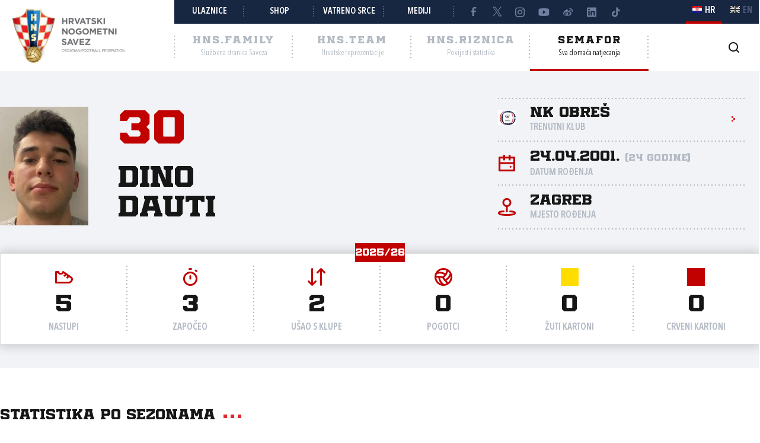

--- FILE ---
content_type: text/html; charset=utf-8
request_url: https://semafor.hns.family/igraci/170469/dino-dauti/
body_size: 26872
content:


<!DOCTYPE html>
<html lang="hr">
<head>
	<title>Dino Dauti - Hrvatski nogometni savez</title>

	<meta http-equiv="X-UA-Compatible" content="IE=Edge">
	<meta charset="utf-8">
	<meta name="viewport" content="width=device-width, initial-scale=1.0">

			<script id="cookieyes" src="https://cdn-cookieyes.com/client_data/e8457c819212b4010c30574f/script.js" data-lang="hr"></script>

	<meta name="title" content="Dino Dauti"><meta name="description" content="Profil igrača na Semaforu Hrvatskog nogometnog saveza."><meta property="og:title" content="Dino Dauti"><meta property="twitter:title" content="Dino Dauti"><meta property="twitter:card" content="summary_large_image"><meta property="og:description" content="Profil igrača na Semaforu Hrvatskog nogometnog saveza."><meta property="twitter:description" content="Profil igrača na Semaforu Hrvatskog nogometnog saveza."><meta property="og:image" content="https://hns.family/static/images/share_cover.png"><meta property="twitter:image" content="https://hns.family/static/images/share_cover.png">

	<link rel="icon" href="/favicon-hns.ico" />

	<link rel="icon" type="image/png" sizes="16x16" href="/favicon-16.png" />
	<link rel="icon" type="image/png" sizes="32x32" href="/favicon-32.png" />
	<link rel="icon" type="image/png" sizes="48x48" href="/favicon-48.png" />
	<link rel="icon" type="image/png" sizes="192x192" href="/favicon-192.png" />
	<link rel="apple-touch-icon" href="/apple-touch-icon.png" />

	<!-- default CSS -->

	<link type="text/css" rel="stylesheet" href="/static/css/common/normalize.min.css?v=EoHQXGx2zHkm9I4zJo3eV-bIYGOFcoBELQOsDY60OB4">

	<link type="text/css" rel="stylesheet" href="/static/css/common.min.css?v=m5VMAN9xsfJiekc5JX-Tj9S619FL_TH2Q-I8D_4mdkU">

	<script>
		var lang = "hr";
	</script>

		<link type="text/css" rel="stylesheet" href="/static/css/main.min.css?v=RT_QxslB-zxTsoEUp_kTyvj6n-FUhTGMy8TBlzvJCWk">
		<link type="text/css" rel="stylesheet" href="/static/css/controls.min.css?v=M9aY0iw_3c0DWlDngJaJDo1E6YD4ql5H9p47BYLUwu4">
			<link type="text/css" rel="stylesheet" href="/static/css/templates/semafor-hns-family.min.css?v=1HYQ1ioz6PA8cQRF8Cym38wrcIGPHv78JbzICuCShVo">
			<link type="text/css" rel="stylesheet" href="/static/css/pages/semafor.min.css?v=73hSdStBCSLcUo72UmsEqzDShL67GHvTEYnmQR5EwQo">

	<!-- responsive CSS -->
		<link type="text/css" rel="stylesheet" media="screen" href="/static/css/main-responsive.min.css?v=QYzNgRaAAn225vyj6A482iHfr_Mnb6kP53BF55frKQQ">
		<link type="text/css" rel="stylesheet" media="screen" href="/static/css/main-responsive-controls.min.css?v=OJpNZDQUfQgsPEriVo1dM3dOEHK6OBqzd9WsUz8NjG0">

	

	<!-- other CSS -->
	


	<!-- Facebook Pixel Code -->
	<script>
		!function (f, b, e, v, n, t, s) {
			if (f.fbq) return; n = f.fbq = function () { n.callMethod ? n.callMethod.apply(n, arguments) : n.queue.push(arguments) };
			if (!f._fbq) f._fbq = n; n.push = n; n.loaded = !0; n.version = '2.0'; n.queue = []; t = b.createElement(e); t.async = !0; t.src = v; s = b.getElementsByTagName(e)[0]; s.parentNode.insertBefore(t, s)
		}(window, document, 'script', 'https://connect.facebook.net/en_US/fbevents.js');
		fbq('init', '1020531988848078');
		fbq('track', 'PageView');
	</script>
	<!-- End Facebook Pixel Code -->
	<!-- Google tag (gtag.js) -->
	<script async src="https://www.googletagmanager.com/gtag/js?id=G-J84X0FBJPP"></script>
	<script>
		window.dataLayer = window.dataLayer || [];
		function gtag() { dataLayer.push(arguments); }
		gtag('js', new Date());

		gtag('config', 'G-J84X0FBJPP');
	</script>

	<!-- Google tag (gtag.js) -->
<!--	<script async src="https://www.googletagmanager.com/gtag/js?id=G-K835CZWQP4"></script>
	<script>
	  window.dataLayer = window.dataLayer || [];
	  function gtag(){dataLayer.push(arguments);}
	  gtag('js', new Date());

	  gtag('config', 'G-K835CZWQP4');
	</script>-->
	
	<!-- custom scripts part 1 -->
	<script>
		
	</script>

	<!-- scripts -->
	<script src="//code.jquery.com/jquery-1.11.0.min.js"></script>
	<script src="/static/scripts/plugins/jquery.unobtrusive-ajax.min.js"></script>
	<script src="/static/scripts/plugins/jquery.autocomplete-min.js"></script>
	<script src="/static/scripts/plugins/superfish/superfish.js"></script>
	<link type="text/css" rel="stylesheet" href="/static/scripts/plugins/sumoselect/sumoselect.min.css?v=QPwDZp80fXOMqEZvPG5hI-IC4DmWM8hoH6SXlHETPqk">
	<script src="/static/scripts/plugins/sumoselect/jquery.sumoselect.min.js"></script>
	<script src="/static/scripts/plugins/jquery.scrollbar/jquery.scrollbar.min.js"></script>
	<link type="text/css" rel="stylesheet" media="screen" href="/static/scripts/plugins/jquery.scrollbar/jquery.scrollbar.css">

	<!-- fancybox -->
	<link type="text/css" rel="stylesheet" href="/static/scripts/plugins/fancybox2/jquery.fancybox.css?v=2.1.5" media="screen">
	<script src="/static/scripts/plugins/fancybox2/jquery.fancybox.pack.js?v=2.1.5"></script>
	<link type="text/css" rel="stylesheet" href="/static/scripts/plugins/fancybox2/helpers/jquery.fancybox-buttons.css?v=1.0.5">
	<script src="/static/scripts/plugins/fancybox2/helpers/jquery.fancybox-buttons.js?v=1.0.5"></script>
	<link type="text/css" rel="stylesheet" href="/static/scripts/plugins/fancybox2/helpers/jquery.fancybox-thumbs.css?v=1.0.7">
	<script src="/static/scripts/plugins/fancybox2/helpers/jquery.fancybox-thumbs.js?v=1.0.7"></script>
	<script src="/static/scripts/plugins/fancybox2/helpers/jquery.fancybox-media.js?v=1.0.6"></script>

	<!-- instagram -->
	<script async src="https://www.instagram.com/embed.js"></script>

	<!-- my scripts -->
	<script src="/static/scripts/common.es5.min.js?v=AS9rtP6hWpo6_QiKKRuMZMZ9UiBj0-l7MYAswMyDKUU"></script>

	<!-- other scripts -->
	
	<script src="/static/scripts/pages/semafor.es5.min.js?v=oVRZL73szal9JM9LRwae4KlhUrC8J59UMP-ctc2DNo8"></script>


		<script>
			
		</script>
</head><body class="semafor player">
	<noscript>
	<img height="1" width="1" src="https://www.facebook.com/tr?id=1020531988848078&ev=PageView&noscript=1" alt="">
	</noscript>
	<div id="fb-root"></div>
	<script>(function (d, s, id) {
    var js, fjs = d.getElementsByTagName(s)[0];
    if (d.getElementById(id)) return;
    js = d.createElement(s); js.id = id;
    js.src = "//connect.facebook.net/hr_HR/sdk.js#xfbml=1&appId=1984135598520529&version=v2.0";
    fjs.parentNode.insertBefore(js, fjs);
	}(document, 'script', 'facebook-jssdk'));</script>
	<header>
		<div class="row1 w1280">
			<div class="part1">
				<a id="simple-menu" href="#"></a>
				<div class="logo">
					<a href="/"><img src="/static/images/logo01.png" alt="Hrvatski nogometni savez"></a>
				</div>
			</div><div class="part2">
				<div class="part2a">
					<div class="back"></div>
					<div class="links">
						<ul>
									<li><a href="https://hns.family/obitelj/navijaci/ulaznice/">Ulaznice</a></li><li>
									<a href="https://shop.hns.family/">Shop</a></li><li>
									<a href="https://hns.family/vatreno-srce/">Vatreno srce</a></li><li>
									<a href="https://hns.family/mediji/informacije/">Mediji</a></li><li class="social">
								<ul>
									<li><a href="https://www.facebook.com/cff.hns" target="_blank" title="Facebook" class="facebook"></a></li><li>
									<a href="https://twitter.com/HNS_CFF" target="_blank" title="Twitter" class="twitter"></a></li><li>
									<a href="https://instagram.com/hns_cff" target="_blank" title="Instagram" class="instagram"></a></li><li>
									<a href="https://www.youtube.com/@hns.family" target="_blank" title="Youtube" class="youtube"></a></li><li>
									<a href="https://www.weibo.com/u/7375804392" target="_blank" title="Weibo" class="weibo"></a></li><li>
									<a href="https://www.linkedin.com/company/croatian-football-federation/" target="_blank" title="LinkedIn" class="linkedin"></a></li><li>
									<a href="https://www.tiktok.com/@hns.family" target="_blank" title="TikTok" class="tiktok"></a></li>
								</ul>
							</li>
						</ul>
					</div><div class="lang">
						<ul>
							<li class="hr active"><a><i></i><span>HR</span></a></li>
							<li class="en"><a href="/en/"><i></i><span>EN</span></a></li>
						</ul>
					</div>
				</div>
				<div class="part2b">
					<div class="sections">
						<ul>
							<li class="nav_li_family"><a href="https://hns.family/" title="HNS.family"><h2>HNS.family</h2><h3>Službena stranica Saveza</h3></a></li><li class="nav_li_team"><a href="https://hns.team/" title="HNS.team"><h2>HNS.team</h2><h3>Hrvatske reprezentacije</h3></a></li><li class="nav_li_riznica"><a href="https://riznica.hns.family/" title="HNS.riznica"><h2>HNS.riznica</h2><h3>Povijest i statistika</h3></a></li><li class="nav_li_semafor active"><a href="https://semafor.hns.family/" title="HNS.semafor"><h2>Semafor</h2><h3>Sva domaća natjecanja</h3></a></li>
						</ul>
					</div>
					<div class="search_profile">
						<ul>
									<li class="search"><a href="https://hns.family/arhiva/" title="Arhiva"><i></i></a></li><!--<li class="profile"><a href="#"><i></i></a></li>-->
						</ul>
					</div>
				</div>
			</div>
		</div>
		<nav class="main w1280">
			<div class="sections onlyMobile">
				<ul>
					<li class="nav_li_family"><a href="https://hns.family/" title="HNS.family"><h2>HNS.family</h2><h3>Službena stranica Saveza</h3></a></li><li class="nav_li_team"><a href="https://hns.team/" title="HNS.team"><h2>HNS.team</h2><h3>Hrvatske reprezentacije</h3></a></li><li class="nav_li_riznica"><a href="https://riznica.hns.family/" title="HNS.riznica"><h2>HNS.riznica</h2><h3>Povijest i statistika</h3></a></li><li class="nav_li_semafor active"><a href="https://semafor.hns.family/" title="HNS.semafor"><h2>Semafor</h2><h3>Sva domaća natjecanja</h3></a></li>
				</ul>
			</div>
			
			
			<div class="links onlyMobile"></div>
		</nav>
	</header>
	<main>
		


	<div class="page">
		<div id="page_group">
<div class="block playerHeader"><div class="background"></div><div class="w1280 content"><div class="photo"><img src="https://hns.family/files/images_comet/a1/c/a1c93991a2bc6b68af68ac5c2739a88a08235b96.png" alt="Dino Dauti"></div><div class="playerName"><h3>30</h3><h1><span class="name">Dino</span><br><span class="surname">Dauti</span></h1></div><div class="playerData"><ul><li class="club"><a href="/klubovi/719/nk-obres/" title=><div class="logo"><img src="https://hns.family/files/images_comet/Club/_resized/719_1375953453716_100_100_wg_t.jpg" alt="NK Obreš"></div><h4>NK Obreš</h4><h3>Trenutni klub</h3><i class="arrowRight"></i></a></li><li class="dob"><i></i><h4>24.04.2001. <i>(24 godine)</i></h4><h3>Datum rođenja</h3></li><li class="pob"><i></i><h4>Zagreb</h4><h3>Mjesto rođenja</h3></li></ul></div></div><div class="w1280 content"><div class="block w1280 player_season_stats_recap"><h2>2025/26</h2><ul><li class="apps"><i></i><h4>5</h4><h3>Nastupi</h3></li><li class="starter"><i></i><h4>3</h4><h3>Započeo</h3></li><li class="sub"><i></i><h4>2</h4><h3>Ušao s klupe</h3></li><li class="goals"><i></i><h4>0</h4><h3>Pogotci</h3></li><li class="yellows"><i></i><h4>0</h4><h3>Žuti kartoni</h3></li><li class="reds"><i></i><h4>0</h4><h3>Crveni kartoni</h3></li></ul></div></div></div><div class="block w1280 matchlist style1 player_profile_matches"><h2>Statistika po sezonama<i></i></h2><h2 class="seasonTitle expandnext expanded">2025/26</h2><div class=""><div class="tabbedContent"><div class="tabs"><ul><li  class="active" data-content="tabContent_10001_1"><span>Statistika</span></li><li  data-content="tabContent_10001_2"><span>Utakmice</span></li></ul></div><div class="tabsContent"><div id="tabContent_10001_1" class="active"><div class="block w1280 playerCompetitionStatsTable"><div class="stats_table"><ul><li class="row header"><div class="title"></div><div class="apps">Nastupi</div><div class="starter">Započeo</div><div class="sub">Zamjena</div><div class="goals">Pogotci</div><div class="yellows">Žuti k.</div><div class="reds">Crveni k.</div></li><li class="row recap"><div class="title">Ukupno</div><div class="apps">5</div><div class="starter">3</div><div class="sub">2</div><div class="goals">0</div><div class="yellows">0</div><div class="reds">0</div></li><li class="row"><div class="title"><a href="/natjecanja/100610154/prva-znl-varazdin-2526/">Prva ŽNL Varaždin  25/26</a></div><div class="apps">5</div><div class="starter">3</div><div class="sub">2</div><div class="goals">0</div><div class="yellows">0</div><div class="reds">0</div></li></ul></div></div></div><div id="tabContent_10001_2"><div class="matchlist style2 semafor player withStats"><ul><li class="header"><div><div>Datum</div><div>Utakmica</div><div>Natjecanje</div><div>Pogotci</div><div>Kartoni</div><div>Minute</div><div></div></div></li><li class="row visible" data-round="-1" data-match="100610721"><div><div class="expand"><i></i></div><div class="date">20.09.2025. 16:30</div><div class="club1" data-id="719"><a href="/klubovi/719/nk-obres/">NK Obreš<div class="logo"><img src="https://hns.family/files/images_comet/Club/_resized/719_1375953453716_100_100_wg_t.jpg" alt="NK Obreš"></div></a></div><div class="result"><a href="https://semafor.hns.family/utakmice/100610721/nk-obres-nk-plitvica-s-0-4/"><div class="resRegular"><div class="res1">0</div><div class="sep">:</div><div class="res2">4</div></div></a></div><div class="club2" data-id="56"><a href="/klubovi/56/nk-plitvica-s/">NK Plitvica (S)<div class="logo"><img src="https://hns.family/files/images_comet/Club/_resized/56_1378972852541_100_100_wg_t.jpg" alt="NK Plitvica (S)"></div></a></div><div class="competitionround">Prva ŽNL Varaždin  25/26</div><div class="goals">0</div><div class="cards"><i></i>0 / 0<i></i></div><div class="minutes">38</div><div class="link"><a href="https://semafor.hns.family/utakmice/100610721/nk-obres-nk-plitvica-s-0-4/"><i class="arrowRight"></i></a></div></div></li><li class="row visible" data-round="-1" data-match="100610710"><div><div class="expand"><i></i></div><div class="date">14.09.2025. 17:00</div><div class="club1" data-id="707"><a href="/klubovi/707/nk-dubravka-zagorac/">NK Dubravka-Zagorac<div class="logo"><img src="https://hns.family/files/images_comet/Club/_resized/707_1114976519_100_100_wg_t.png" alt="NK Dubravka-Zagorac"></div></a></div><div class="result"><a href="https://semafor.hns.family/utakmice/100610710/nk-dubravka-zagorac-nk-obres-2-1/"><div class="resRegular"><div class="res1">2</div><div class="sep">:</div><div class="res2">1</div></div></a></div><div class="club2" data-id="719"><a href="/klubovi/719/nk-obres/">NK Obreš<div class="logo"><img src="https://hns.family/files/images_comet/Club/_resized/719_1375953453716_100_100_wg_t.jpg" alt="NK Obreš"></div></a></div><div class="competitionround">Prva ŽNL Varaždin  25/26</div><div class="goals">0</div><div class="cards"><i></i>0 / 0<i></i></div><div class="minutes">78</div><div class="link"><a href="https://semafor.hns.family/utakmice/100610710/nk-dubravka-zagorac-nk-obres-2-1/"><i class="arrowRight"></i></a></div></div></li><li class="row visible" data-round="-1" data-match="100610709"><div><div class="expand"><i></i></div><div class="date">06.09.2025. 17:00</div><div class="club1" data-id="40067"><a href="/klubovi/40067/snk-mladost-semovec/">ŠNK Mladost Šemovec<div class="logo"><img src="https://hns.family/files/images_comet/Club/_resized/40067_-554182140_100_100_wg_t.png" alt="ŠNK Mladost Šemovec"></div></a></div><div class="result"><a href="https://semafor.hns.family/utakmice/100610709/snk-mladost-semovec-nk-obres-3-1/"><div class="resRegular"><div class="res1">3</div><div class="sep">:</div><div class="res2">1</div></div></a></div><div class="club2" data-id="719"><a href="/klubovi/719/nk-obres/">NK Obreš<div class="logo"><img src="https://hns.family/files/images_comet/Club/_resized/719_1375953453716_100_100_wg_t.jpg" alt="NK Obreš"></div></a></div><div class="competitionround">Prva ŽNL Varaždin  25/26</div><div class="goals">0</div><div class="cards"><i></i>0 / 0<i></i></div><div class="minutes">45</div><div class="link"><a href="https://semafor.hns.family/utakmice/100610709/snk-mladost-semovec-nk-obres-3-1/"><i class="arrowRight"></i></a></div></div></li><li class="row visible" data-round="-1" data-match="100610699"><div><div class="expand"><i></i></div><div class="date">31.08.2025. 17:30</div><div class="club1" data-id="719"><a href="/klubovi/719/nk-obres/">NK Obreš<div class="logo"><img src="https://hns.family/files/images_comet/Club/_resized/719_1375953453716_100_100_wg_t.jpg" alt="NK Obreš"></div></a></div><div class="result"><a href="https://semafor.hns.family/utakmice/100610699/nk-obres-snk-mladost-varazdinske-toplice-3-2/"><div class="resRegular"><div class="res1">3</div><div class="sep">:</div><div class="res2">2</div></div></a></div><div class="club2" data-id="726"><a href="/klubovi/726/snk-mladost-varazdinske-toplice/">ŠNK Mladost Varaždinske Toplice<div class="logo"><img src="https://hns.family/files/images_comet/29/3/_resized/293ec3b056b6c703f2b3614305f4add2ce2752e2_100_100_wg_t.jpg" alt="ŠNK Mladost Varaždinske Toplice"></div></a></div><div class="competitionround">Prva ŽNL Varaždin  25/26</div><div class="goals">0</div><div class="cards"><i></i>0 / 0<i></i></div><div class="minutes">90</div><div class="link"><a href="https://semafor.hns.family/utakmice/100610699/nk-obres-snk-mladost-varazdinske-toplice-3-2/"><i class="arrowRight"></i></a></div></div></li><li class="row visible" data-round="-1" data-match="100610696"><div><div class="expand"><i></i></div><div class="date">24.08.2025. 17:30</div><div class="club1" data-id="700"><a href="/klubovi/700/nk-sloboda-tuzno/">NK Sloboda Tužno<div class="logo"><img src="https://hns.family/files/images_comet/55/1/_resized/5513357b669633e4f0578a80f85941bd61c9ed10_100_100_wg_t.png" alt="NK Sloboda Tužno"></div></a></div><div class="result"><a href="https://semafor.hns.family/utakmice/100610696/nk-sloboda-tuzno-nk-obres-1-0/"><div class="resRegular"><div class="res1">1</div><div class="sep">:</div><div class="res2">0</div></div></a></div><div class="club2" data-id="719"><a href="/klubovi/719/nk-obres/">NK Obreš<div class="logo"><img src="https://hns.family/files/images_comet/Club/_resized/719_1375953453716_100_100_wg_t.jpg" alt="NK Obreš"></div></a></div><div class="competitionround">Prva ŽNL Varaždin  25/26</div><div class="goals">0</div><div class="cards"><i></i>0 / 0<i></i></div><div class="minutes">36</div><div class="link"><a href="https://semafor.hns.family/utakmice/100610696/nk-sloboda-tuzno-nk-obres-1-0/"><i class="arrowRight"></i></a></div></div></li></ul></div></div></div></div></div><h2 class="seasonTitle expandnext">2024/25</h2><div class="collapsed"><div class="tabbedContent"><div class="tabs"><ul><li  class="active" data-content="tabContent_10002_1"><span>Statistika</span></li><li  data-content="tabContent_10002_2"><span>Utakmice</span></li></ul></div><div class="tabsContent"><div id="tabContent_10002_1" class="active"><div class="block w1280 playerCompetitionStatsTable"><div class="stats_table"><ul><li class="row header"><div class="title"></div><div class="apps">Nastupi</div><div class="starter">Započeo</div><div class="sub">Zamjena</div><div class="goals">Pogotci</div><div class="yellows">Žuti k.</div><div class="reds">Crveni k.</div></li><li class="row recap"><div class="title">Ukupno</div><div class="apps">25</div><div class="starter">18</div><div class="sub">7</div><div class="goals">4</div><div class="yellows">3</div><div class="reds">1</div></li><li class="row"><div class="title"><a href="/natjecanja/89031098/4-nogometna-liga-srediste-zagreb-skupina-a-2425/">4. Nogometna liga Središte Zagreb skupina A 24/25</a></div><div class="apps">24</div><div class="starter">18</div><div class="sub">6</div><div class="goals">4</div><div class="yellows">3</div><div class="reds">1</div></li><li class="row"><div class="title"><a href="/natjecanja/90472539/kup-zns-a-seniori-2425/">KUP ZNS-a - SENIORI 24/25</a></div><div class="apps">1</div><div class="starter">0</div><div class="sub">1</div><div class="goals">0</div><div class="yellows">0</div><div class="reds">0</div></li><li class="row"><div class="title"><a href="/natjecanja/89126370/4-nl-srediste-podskupina-b-2425/">4. NL SREDIŠTE PODSKUPINA B 24/25</a></div><div class="apps">0</div><div class="starter">0</div><div class="sub">0</div><div class="goals">0</div><div class="yellows">0</div><div class="reds">0</div></li></ul></div></div></div><div id="tabContent_10002_2"><div class="matchlist style2 semafor player withStats"><ul><li class="header"><div><div>Datum</div><div>Utakmica</div><div>Natjecanje</div><div>Pogotci</div><div>Kartoni</div><div>Minute</div><div></div></div></li><li class="row visible" data-round="-1" data-match="89032531"><div><div class="expand"><i></i></div><div class="date">24.05.2025. 18:00</div><div class="club1" data-id="616"><a href="/klubovi/616/nk-spansko/">NK Špansko<div class="logo"><img src="https://hns.family/files/images_comet/b0/b/_resized/b0b28b05dcc27a3871d7ff809bc793dc8e738830_100_100_wg_t.png" alt="NK Špansko"></div></a></div><div class="result"><a href="https://semafor.hns.family/utakmice/89032531/nk-spansko-nk-sesvetski-kraljevec-1-2/"><div class="resRegular"><div class="res1">1</div><div class="sep">:</div><div class="res2">2</div></div></a></div><div class="club2" data-id="602"><a href="/klubovi/602/nk-sesvetski-kraljevec/">NK Sesvetski Kraljevec<div class="logo"><img src="https://hns.family/files/images_comet/9e/9/_resized/9e9139234ac8649f15358095cf72ed3b5f352ba0_100_100_wg_t.png" alt="NK Sesvetski Kraljevec"></div></a></div><div class="competitionround">4. Nogometna liga Središte Zagreb skupina A 24/25</div><div class="goals">0</div><div class="cards"><i></i>1 / 0<i></i></div><div class="minutes">74</div><div class="link"><a href="https://semafor.hns.family/utakmice/89032531/nk-spansko-nk-sesvetski-kraljevec-1-2/"><i class="arrowRight"></i></a></div></div></li><li class="row visible" data-round="-1" data-match="89032522"><div><div class="expand"><i></i></div><div class="date">17.05.2025. 18:00</div><div class="club1" data-id="602"><a href="/klubovi/602/nk-sesvetski-kraljevec/">NK Sesvetski Kraljevec<div class="logo"><img src="https://hns.family/files/images_comet/9e/9/_resized/9e9139234ac8649f15358095cf72ed3b5f352ba0_100_100_wg_t.png" alt="NK Sesvetski Kraljevec"></div></a></div><div class="result"><a href="https://semafor.hns.family/utakmice/89032522/nk-sesvetski-kraljevec-nk-rudar-dz-3-2/"><div class="resRegular"><div class="res1">3</div><div class="sep">:</div><div class="res2">2</div></div></a></div><div class="club2" data-id="1113"><a href="/klubovi/1113/nk-rudar-dz/">NK Rudar (DZ)<div class="logo"><img src="https://hns.family/files/images_comet/Club/_resized/1113_-1641200294_100_100_wg_t.jpg" alt="NK Rudar (DZ)"></div></a></div><div class="competitionround">4. Nogometna liga Središte Zagreb skupina A 24/25</div><div class="goals">0</div><div class="cards"><i></i>0 / 0<i></i></div><div class="minutes">31</div><div class="link"><a href="https://semafor.hns.family/utakmice/89032522/nk-sesvetski-kraljevec-nk-rudar-dz-3-2/"><i class="arrowRight"></i></a></div></div></li><li class="row visible" data-round="-1" data-match="89032516"><div><div class="expand"><i></i></div><div class="date">10.05.2025. 17:30</div><div class="club1" data-id="96347"><a href="/klubovi/96347/nk-devetka/">NK Devetka<div class="logo"><img src="https://hns.family/files/images_comet/2b/8/_resized/2b8e938d552d98a4c776448847db6a70d03a3b97_100_100_wg_t.png" alt="NK Devetka"></div></a></div><div class="result"><a href="https://semafor.hns.family/utakmice/89032516/nk-devetka-nk-sesvetski-kraljevec-3-1/"><div class="resRegular"><div class="res1">3</div><div class="sep">:</div><div class="res2">1</div></div></a></div><div class="club2" data-id="602"><a href="/klubovi/602/nk-sesvetski-kraljevec/">NK Sesvetski Kraljevec<div class="logo"><img src="https://hns.family/files/images_comet/9e/9/_resized/9e9139234ac8649f15358095cf72ed3b5f352ba0_100_100_wg_t.png" alt="NK Sesvetski Kraljevec"></div></a></div><div class="competitionround">4. Nogometna liga Središte Zagreb skupina A 24/25</div><div class="goals">0</div><div class="cards"><i></i>0 / 0<i></i></div><div class="minutes">45</div><div class="link"><a href="https://semafor.hns.family/utakmice/89032516/nk-devetka-nk-sesvetski-kraljevec-3-1/"><i class="arrowRight"></i></a></div></div></li><li class="row visible" data-round="-1" data-match="89032488"><div><div class="expand"><i></i></div><div class="date">26.04.2025. 17:30</div><div class="club1" data-id="602"><a href="/klubovi/602/nk-sesvetski-kraljevec/">NK Sesvetski Kraljevec<div class="logo"><img src="https://hns.family/files/images_comet/9e/9/_resized/9e9139234ac8649f15358095cf72ed3b5f352ba0_100_100_wg_t.png" alt="NK Sesvetski Kraljevec"></div></a></div><div class="result"><a href="https://semafor.hns.family/utakmice/89032488/nk-sesvetski-kraljevec-nk-vojnic-95-4-0/"><div class="resRegular"><div class="res1">4</div><div class="sep">:</div><div class="res2">0</div></div></a></div><div class="club2" data-id="1870"><a href="/klubovi/1870/nk-vojnic-95/">NK Vojnić 95<div class="logo"><img src="https://hns.family/files/images_comet/b8/5/_resized/b8508814ec0793ce024d422b843c1d02c582b658_100_100_wg_t.png" alt="NK Vojnić 95"></div></a></div><div class="competitionround">4. Nogometna liga Središte Zagreb skupina A 24/25</div><div class="goals">0</div><div class="cards"><i></i>0 / 0<i></i></div><div class="minutes">78</div><div class="link"><a href="https://semafor.hns.family/utakmice/89032488/nk-sesvetski-kraljevec-nk-vojnic-95-4-0/"><i class="arrowRight"></i></a></div></div></li><li class="row visible" data-round="-1" data-match="89032486"><div><div class="expand"><i></i></div><div class="date">21.04.2025. 17:00</div><div class="club1" data-id="1100"><a href="/klubovi/1100/nk-klanjec/">NK Klanjec<div class="logo"><img src="https://hns.family/files/images_comet/Club/_resized/1100_493089416_100_100_wg_t.png" alt="NK Klanjec"></div></a></div><div class="result"><a href="https://semafor.hns.family/utakmice/89032486/nk-klanjec-nk-sesvetski-kraljevec-1-0/"><div class="resRegular"><div class="res1">1</div><div class="sep">:</div><div class="res2">0</div></div></a></div><div class="club2" data-id="602"><a href="/klubovi/602/nk-sesvetski-kraljevec/">NK Sesvetski Kraljevec<div class="logo"><img src="https://hns.family/files/images_comet/9e/9/_resized/9e9139234ac8649f15358095cf72ed3b5f352ba0_100_100_wg_t.png" alt="NK Sesvetski Kraljevec"></div></a></div><div class="competitionround">4. Nogometna liga Središte Zagreb skupina A 24/25</div><div class="goals">0</div><div class="cards"><i></i>0 / 0<i></i></div><div class="minutes">45</div><div class="link"><a href="https://semafor.hns.family/utakmice/89032486/nk-klanjec-nk-sesvetski-kraljevec-1-0/"><i class="arrowRight"></i></a></div></div></li><li class="row visible" data-round="-1" data-match="89032471"><div><div class="expand"><i></i></div><div class="date">13.04.2025. 17:00</div><div class="club1" data-id="621"><a href="/klubovi/621/nk-odra/">NK Odra<div class="logo"><img src="https://hns.family/files/images_comet/4b/d/_resized/4bd5972add28ce4e83da36253e8555def60aee80_100_100_wg_t.png" alt="NK Odra"></div></a></div><div class="result"><a href="https://semafor.hns.family/utakmice/89032471/nk-odra-nk-sesvetski-kraljevec-2-1/"><div class="resRegular"><div class="res1">2</div><div class="sep">:</div><div class="res2">1</div></div></a></div><div class="club2" data-id="602"><a href="/klubovi/602/nk-sesvetski-kraljevec/">NK Sesvetski Kraljevec<div class="logo"><img src="https://hns.family/files/images_comet/9e/9/_resized/9e9139234ac8649f15358095cf72ed3b5f352ba0_100_100_wg_t.png" alt="NK Sesvetski Kraljevec"></div></a></div><div class="competitionround">4. Nogometna liga Središte Zagreb skupina A 24/25</div><div class="goals">0</div><div class="cards"><i></i>1 / 0<i></i></div><div class="minutes">56</div><div class="link"><a href="https://semafor.hns.family/utakmice/89032471/nk-odra-nk-sesvetski-kraljevec-2-1/"><i class="arrowRight"></i></a></div></div></li><li class="row visible" data-round="-1" data-match="89032470"><div><div class="expand"><i></i></div><div class="date">05.04.2025. 17:00</div><div class="club1" data-id="602"><a href="/klubovi/602/nk-sesvetski-kraljevec/">NK Sesvetski Kraljevec<div class="logo"><img src="https://hns.family/files/images_comet/9e/9/_resized/9e9139234ac8649f15358095cf72ed3b5f352ba0_100_100_wg_t.png" alt="NK Sesvetski Kraljevec"></div></a></div><div class="result"><a href="https://semafor.hns.family/utakmice/89032470/nk-sesvetski-kraljevec-nk-polet-sk-3-0/"><div class="resRegular"><div class="res1">3</div><div class="sep">:</div><div class="res2">0</div></div></a></div><div class="club2" data-id="605"><a href="/klubovi/605/nk-polet-sk/">NK Polet (SK)<div class="logo"><img src="https://hns.family/files/images_comet/65/7/_resized/657d031c9cf70ae04f623d076157e09ff63013fb_100_100_wg_t.png" alt="NK Polet (SK)"></div></a></div><div class="competitionround">4. Nogometna liga Središte Zagreb skupina A 24/25</div><div class="goals">0</div><div class="cards"><i></i>0 / 0<i></i></div><div class="minutes">61</div><div class="link"><a href="https://semafor.hns.family/utakmice/89032470/nk-sesvetski-kraljevec-nk-polet-sk-3-0/"><i class="arrowRight"></i></a></div></div></li><li class="row visible" data-round="-1" data-match="89032456"><div><div class="expand"><i></i></div><div class="date">29.03.2025. 10:00</div><div class="club1" data-id="590"><a href="/klubovi/590/nk-zagreb/">NK Zagreb<div class="logo"><img src="https://hns.family/files/images_comet/Club/_resized/590_1197391959_100_100_wg_t.png" alt="NK Zagreb"></div></a></div><div class="result"><a href="https://semafor.hns.family/utakmice/89032456/nk-zagreb-nk-sesvetski-kraljevec-0-0/"><div class="resRegular"><div class="res1">0</div><div class="sep">:</div><div class="res2">0</div></div></a></div><div class="club2" data-id="602"><a href="/klubovi/602/nk-sesvetski-kraljevec/">NK Sesvetski Kraljevec<div class="logo"><img src="https://hns.family/files/images_comet/9e/9/_resized/9e9139234ac8649f15358095cf72ed3b5f352ba0_100_100_wg_t.png" alt="NK Sesvetski Kraljevec"></div></a></div><div class="competitionround">4. Nogometna liga Središte Zagreb skupina A 24/25</div><div class="goals">0</div><div class="cards"><i></i>0 / 0<i></i></div><div class="minutes">69</div><div class="link"><a href="https://semafor.hns.family/utakmice/89032456/nk-zagreb-nk-sesvetski-kraljevec-0-0/"><i class="arrowRight"></i></a></div></div></li><li class="row visible" data-round="-1" data-match="89032453"><div><div class="expand"><i></i></div><div class="date">22.03.2025. 16:00</div><div class="club1" data-id="602"><a href="/klubovi/602/nk-sesvetski-kraljevec/">NK Sesvetski Kraljevec<div class="logo"><img src="https://hns.family/files/images_comet/9e/9/_resized/9e9139234ac8649f15358095cf72ed3b5f352ba0_100_100_wg_t.png" alt="NK Sesvetski Kraljevec"></div></a></div><div class="result"><a href="https://semafor.hns.family/utakmice/89032453/nk-sesvetski-kraljevec-nk-ilovac-0-0/"><div class="resRegular"><div class="res1">0</div><div class="sep">:</div><div class="res2">0</div></div></a></div><div class="club2" data-id="1853"><a href="/klubovi/1853/nk-ilovac/">NK Ilovac<div class="logo"><img src="https://hns.family/files/images_comet/6f/0/_resized/6f0c882f9df3e3a44909ded304dadfc771bfc4d1_100_100_wg_t.png" alt="NK Ilovac"></div></a></div><div class="competitionround">4. Nogometna liga Središte Zagreb skupina A 24/25</div><div class="goals">0</div><div class="cards"><i></i>0 / 0<i></i></div><div class="minutes">70</div><div class="link"><a href="https://semafor.hns.family/utakmice/89032453/nk-sesvetski-kraljevec-nk-ilovac-0-0/"><i class="arrowRight"></i></a></div></div></li><li class="row visible" data-round="-1" data-match="89032441"><div><div class="expand"><i></i></div><div class="date">15.03.2025. 16:00</div><div class="club1" data-id="645"><a href="/klubovi/645/nk-blato/">NK Blato<div class="logo"><img src="https://hns.family/files/images_comet/f2/5/_resized/f252bf4b597e1b418f04009010b1c91eba29c992_100_100_wg_t.png" alt="NK Blato"></div></a></div><div class="result"><a href="https://semafor.hns.family/utakmice/89032441/nk-blato-nk-sesvetski-kraljevec-1-0/"><div class="resRegular"><div class="res1">1</div><div class="sep">:</div><div class="res2">0</div></div></a></div><div class="club2" data-id="602"><a href="/klubovi/602/nk-sesvetski-kraljevec/">NK Sesvetski Kraljevec<div class="logo"><img src="https://hns.family/files/images_comet/9e/9/_resized/9e9139234ac8649f15358095cf72ed3b5f352ba0_100_100_wg_t.png" alt="NK Sesvetski Kraljevec"></div></a></div><div class="competitionround">4. Nogometna liga Središte Zagreb skupina A 24/25</div><div class="goals">0</div><div class="cards"><i></i>0 / 0<i></i></div><div class="minutes">45</div><div class="link"><a href="https://semafor.hns.family/utakmice/89032441/nk-blato-nk-sesvetski-kraljevec-1-0/"><i class="arrowRight"></i></a></div></div></li><li class="row visible" data-round="-1" data-match="89032436"><div><div class="expand"><i></i></div><div class="date">08.03.2025. 15:30</div><div class="club1" data-id="602"><a href="/klubovi/602/nk-sesvetski-kraljevec/">NK Sesvetski Kraljevec<div class="logo"><img src="https://hns.family/files/images_comet/9e/9/_resized/9e9139234ac8649f15358095cf72ed3b5f352ba0_100_100_wg_t.png" alt="NK Sesvetski Kraljevec"></div></a></div><div class="result"><a href="https://semafor.hns.family/utakmice/89032436/nk-sesvetski-kraljevec-nk-golubovec-3-0/"><div class="resRegular"><div class="res1">3</div><div class="sep">:</div><div class="res2">0</div></div></a></div><div class="club2" data-id="858"><a href="/klubovi/858/nk-golubovec/">NK Golubovec<div class="logo"><img src="https://hns.family/files/images_comet/Club/_resized/858_73b66741-6f5a-4327-98e1-56b031db3db4_100_100_wg_t.png" alt="NK Golubovec"></div></a></div><div class="competitionround">4. Nogometna liga Središte Zagreb skupina A 24/25</div><div class="goals">2</div><div class="cards"><i></i>0 / 0<i></i></div><div class="minutes">51</div><div class="link"><a href="https://semafor.hns.family/utakmice/89032436/nk-sesvetski-kraljevec-nk-golubovec-3-0/"><i class="arrowRight"></i></a></div></div></li><li class="row visible" data-round="-1" data-match="89032426"><div><div class="expand"><i></i></div><div class="date">01.03.2025. 15:30</div><div class="club1" data-id="613"><a href="/klubovi/613/nk-nur/">NK Nur<div class="logo"><img src="https://hns.family/files/images_comet/Club/_resized/613_ff40f15a-0695-4a60-b3b8-a23a5fe78d07_100_100_wg_t.png" alt="NK Nur"></div></a></div><div class="result"><a href="https://semafor.hns.family/utakmice/89032426/nk-nur-nk-sesvetski-kraljevec-2-2/"><div class="resRegular"><div class="res1">2</div><div class="sep">:</div><div class="res2">2</div></div></a></div><div class="club2" data-id="602"><a href="/klubovi/602/nk-sesvetski-kraljevec/">NK Sesvetski Kraljevec<div class="logo"><img src="https://hns.family/files/images_comet/9e/9/_resized/9e9139234ac8649f15358095cf72ed3b5f352ba0_100_100_wg_t.png" alt="NK Sesvetski Kraljevec"></div></a></div><div class="competitionround">4. Nogometna liga Središte Zagreb skupina A 24/25</div><div class="goals">0</div><div class="cards"><i></i>0 / 0<i></i></div><div class="minutes">45</div><div class="link"><a href="https://semafor.hns.family/utakmice/89032426/nk-nur-nk-sesvetski-kraljevec-2-2/"><i class="arrowRight"></i></a></div></div></li><li class="row visible" data-round="-1" data-match="89032402"><div><div class="expand"><i></i></div><div class="date">17.11.2024. 14:00</div><div class="club1" data-id="1113"><a href="/klubovi/1113/nk-rudar-dz/">NK Rudar (DZ)<div class="logo"><img src="https://hns.family/files/images_comet/Club/_resized/1113_-1641200294_100_100_wg_t.jpg" alt="NK Rudar (DZ)"></div></a></div><div class="result"><a href="https://semafor.hns.family/utakmice/89032402/nk-rudar-dz-nk-sesvetski-kraljevec-3-0/"><div class="resRegular"><div class="res1">3</div><div class="sep">:</div><div class="res2">0</div></div></a></div><div class="club2" data-id="602"><a href="/klubovi/602/nk-sesvetski-kraljevec/">NK Sesvetski Kraljevec<div class="logo"><img src="https://hns.family/files/images_comet/9e/9/_resized/9e9139234ac8649f15358095cf72ed3b5f352ba0_100_100_wg_t.png" alt="NK Sesvetski Kraljevec"></div></a></div><div class="competitionround">4. Nogometna liga Središte Zagreb skupina A 24/25</div><div class="goals">0</div><div class="cards"><i></i>0 / 1<i></i></div><div class="minutes">58</div><div class="link"><a href="https://semafor.hns.family/utakmice/89032402/nk-rudar-dz-nk-sesvetski-kraljevec-3-0/"><i class="arrowRight"></i></a></div></div></li><li class="row visible" data-round="-1" data-match="89032385"><div><div class="expand"><i></i></div><div class="date">02.11.2024. 14:30</div><div class="club1" data-id="1107"><a href="/klubovi/1107/nk-mladost-zabok/">NK Mladost Zabok<div class="logo"><img src="https://hns.family/files/images_comet/f1/f/_resized/f1f8455a6b3712365b401fa5bd33d6c633cd1a63_100_100_wg_t.png" alt="NK Mladost Zabok"></div></a></div><div class="result"><a href="https://semafor.hns.family/utakmice/89032385/nk-mladost-zabok-nk-sesvetski-kraljevec-1-0/"><div class="resRegular"><div class="res1">1</div><div class="sep">:</div><div class="res2">0</div></div></a></div><div class="club2" data-id="602"><a href="/klubovi/602/nk-sesvetski-kraljevec/">NK Sesvetski Kraljevec<div class="logo"><img src="https://hns.family/files/images_comet/9e/9/_resized/9e9139234ac8649f15358095cf72ed3b5f352ba0_100_100_wg_t.png" alt="NK Sesvetski Kraljevec"></div></a></div><div class="competitionround">4. Nogometna liga Središte Zagreb skupina A 24/25</div><div class="goals">0</div><div class="cards"><i></i>0 / 0<i></i></div><div class="minutes">90</div><div class="link"><a href="https://semafor.hns.family/utakmice/89032385/nk-mladost-zabok-nk-sesvetski-kraljevec-1-0/"><i class="arrowRight"></i></a></div></div></li><li class="row visible" data-round="-1" data-match="89032381"><div><div class="expand"><i></i></div><div class="date">26.10.2024. 15:30</div><div class="club1" data-id="894"><a href="/klubovi/894/nk-bedekovcina/">NK Bedekovčina<div class="logo"><img src="https://hns.family/files/images_comet/64/1/_resized/641f2dede4a61204c586f38019a49ebd2fef9da2_100_100_wg_t.jpg" alt="NK Bedekovčina"></div></a></div><div class="result"><a href="https://semafor.hns.family/utakmice/89032381/nk-bedekovcina-nk-sesvetski-kraljevec-2-0/"><div class="resRegular"><div class="res1">2</div><div class="sep">:</div><div class="res2">0</div></div></a></div><div class="club2" data-id="602"><a href="/klubovi/602/nk-sesvetski-kraljevec/">NK Sesvetski Kraljevec<div class="logo"><img src="https://hns.family/files/images_comet/9e/9/_resized/9e9139234ac8649f15358095cf72ed3b5f352ba0_100_100_wg_t.png" alt="NK Sesvetski Kraljevec"></div></a></div><div class="competitionround">4. Nogometna liga Središte Zagreb skupina A 24/25</div><div class="goals">0</div><div class="cards"><i></i>0 / 0<i></i></div><div class="minutes">90</div><div class="link"><a href="https://semafor.hns.family/utakmice/89032381/nk-bedekovcina-nk-sesvetski-kraljevec-2-0/"><i class="arrowRight"></i></a></div></div></li><li class="row visible" data-round="-1" data-match="89032368"><div><div class="expand"><i></i></div><div class="date">19.10.2024. 15:30</div><div class="club1" data-id="1870"><a href="/klubovi/1870/nk-vojnic-95/">NK Vojnić 95<div class="logo"><img src="https://hns.family/files/images_comet/b8/5/_resized/b8508814ec0793ce024d422b843c1d02c582b658_100_100_wg_t.png" alt="NK Vojnić 95"></div></a></div><div class="result"><a href="https://semafor.hns.family/utakmice/89032368/nk-vojnic-95-nk-sesvetski-kraljevec-2-0/"><div class="resRegular"><div class="res1">2</div><div class="sep">:</div><div class="res2">0</div></div></a></div><div class="club2" data-id="602"><a href="/klubovi/602/nk-sesvetski-kraljevec/">NK Sesvetski Kraljevec<div class="logo"><img src="https://hns.family/files/images_comet/9e/9/_resized/9e9139234ac8649f15358095cf72ed3b5f352ba0_100_100_wg_t.png" alt="NK Sesvetski Kraljevec"></div></a></div><div class="competitionround">4. Nogometna liga Središte Zagreb skupina A 24/25</div><div class="goals">0</div><div class="cards"><i></i>0 / 0<i></i></div><div class="minutes">90</div><div class="link"><a href="https://semafor.hns.family/utakmice/89032368/nk-vojnic-95-nk-sesvetski-kraljevec-2-0/"><i class="arrowRight"></i></a></div></div></li><li class="row visible" data-round="-1" data-match="90477948"><div><div class="expand"><i></i></div><div class="date">15.10.2024. 16:00</div><div class="club1" data-id="602"><a href="/klubovi/602/nk-sesvetski-kraljevec/">NK Sesvetski Kraljevec<div class="logo"><img src="https://hns.family/files/images_comet/9e/9/_resized/9e9139234ac8649f15358095cf72ed3b5f352ba0_100_100_wg_t.png" alt="NK Sesvetski Kraljevec"></div></a></div><div class="result"><a href="https://semafor.hns.family/utakmice/90477948/nk-sesvetski-kraljevec-nk-dubrava-tim-kabel-1-8/"><div class="resRegular"><div class="res1">1</div><div class="sep">:</div><div class="res2">8</div></div></a></div><div class="club2" data-id="637"><a href="/klubovi/637/nk-dubrava-tim-kabel/">NK Dubrava Tim Kabel<div class="logo"><img src="https://hns.family/files/images_comet/46/7/_resized/467e81232f2aa9403b1819cfffb62544be4e1fcc_100_100_wg_t.png" alt="NK Dubrava Tim Kabel"></div></a></div><div class="competitionround">KUP ZNS-a - SENIORI 24/25</div><div class="goals">0</div><div class="cards"><i></i>0 / 0<i></i></div><div class="minutes">45</div><div class="link"><a href="https://semafor.hns.family/utakmice/90477948/nk-sesvetski-kraljevec-nk-dubrava-tim-kabel-1-8/"><i class="arrowRight"></i></a></div></div></li><li class="row visible" data-round="-1" data-match="89032366"><div><div class="expand"><i></i></div><div class="date">12.10.2024. 16:00</div><div class="club1" data-id="602"><a href="/klubovi/602/nk-sesvetski-kraljevec/">NK Sesvetski Kraljevec<div class="logo"><img src="https://hns.family/files/images_comet/9e/9/_resized/9e9139234ac8649f15358095cf72ed3b5f352ba0_100_100_wg_t.png" alt="NK Sesvetski Kraljevec"></div></a></div><div class="result"><a href="https://semafor.hns.family/utakmice/89032366/nk-sesvetski-kraljevec-nk-klanjec-1-2/"><div class="resRegular"><div class="res1">1</div><div class="sep">:</div><div class="res2">2</div></div></a></div><div class="club2" data-id="1100"><a href="/klubovi/1100/nk-klanjec/">NK Klanjec<div class="logo"><img src="https://hns.family/files/images_comet/Club/_resized/1100_493089416_100_100_wg_t.png" alt="NK Klanjec"></div></a></div><div class="competitionround">4. Nogometna liga Središte Zagreb skupina A 24/25</div><div class="goals">1</div><div class="cards"><i></i>0 / 0<i></i></div><div class="minutes">90</div><div class="link"><a href="https://semafor.hns.family/utakmice/89032366/nk-sesvetski-kraljevec-nk-klanjec-1-2/"><i class="arrowRight"></i></a></div></div></li><li class="row visible" data-round="-1" data-match="89032351"><div><div class="expand"><i></i></div><div class="date">05.10.2024. 16:00</div><div class="club1" data-id="602"><a href="/klubovi/602/nk-sesvetski-kraljevec/">NK Sesvetski Kraljevec<div class="logo"><img src="https://hns.family/files/images_comet/9e/9/_resized/9e9139234ac8649f15358095cf72ed3b5f352ba0_100_100_wg_t.png" alt="NK Sesvetski Kraljevec"></div></a></div><div class="result"><a href="https://semafor.hns.family/utakmice/89032351/nk-sesvetski-kraljevec-nk-odra-3-1/"><div class="resRegular"><div class="res1">3</div><div class="sep">:</div><div class="res2">1</div></div></a></div><div class="club2" data-id="621"><a href="/klubovi/621/nk-odra/">NK Odra<div class="logo"><img src="https://hns.family/files/images_comet/4b/d/_resized/4bd5972add28ce4e83da36253e8555def60aee80_100_100_wg_t.png" alt="NK Odra"></div></a></div><div class="competitionround">4. Nogometna liga Središte Zagreb skupina A 24/25</div><div class="goals">0</div><div class="cards"><i></i>0 / 0<i></i></div><div class="minutes">79</div><div class="link"><a href="https://semafor.hns.family/utakmice/89032351/nk-sesvetski-kraljevec-nk-odra-3-1/"><i class="arrowRight"></i></a></div></div></li><li class="row visible" data-round="-1" data-match="89032350"><div><div class="expand"><i></i></div><div class="date">28.09.2024. 16:30</div><div class="club1" data-id="605"><a href="/klubovi/605/nk-polet-sk/">NK Polet (SK)<div class="logo"><img src="https://hns.family/files/images_comet/65/7/_resized/657d031c9cf70ae04f623d076157e09ff63013fb_100_100_wg_t.png" alt="NK Polet (SK)"></div></a></div><div class="result"><a href="https://semafor.hns.family/utakmice/89032350/nk-polet-sk-nk-sesvetski-kraljevec-3-0/"><div class="resRegular"><div class="res1">3</div><div class="sep">:</div><div class="res2">0</div></div></a></div><div class="club2" data-id="602"><a href="/klubovi/602/nk-sesvetski-kraljevec/">NK Sesvetski Kraljevec<div class="logo"><img src="https://hns.family/files/images_comet/9e/9/_resized/9e9139234ac8649f15358095cf72ed3b5f352ba0_100_100_wg_t.png" alt="NK Sesvetski Kraljevec"></div></a></div><div class="competitionround">4. Nogometna liga Središte Zagreb skupina A 24/25</div><div class="goals">0</div><div class="cards"><i></i>1 / 0<i></i></div><div class="minutes">90</div><div class="link"><a href="https://semafor.hns.family/utakmice/89032350/nk-polet-sk-nk-sesvetski-kraljevec-3-0/"><i class="arrowRight"></i></a></div></div></li><li class="row visible" data-round="-1" data-match="89032336"><div><div class="expand"><i></i></div><div class="date">21.09.2024. 16:30</div><div class="club1" data-id="602"><a href="/klubovi/602/nk-sesvetski-kraljevec/">NK Sesvetski Kraljevec<div class="logo"><img src="https://hns.family/files/images_comet/9e/9/_resized/9e9139234ac8649f15358095cf72ed3b5f352ba0_100_100_wg_t.png" alt="NK Sesvetski Kraljevec"></div></a></div><div class="result"><a href="https://semafor.hns.family/utakmice/89032336/nk-sesvetski-kraljevec-nk-zagreb-2-0/"><div class="resRegular"><div class="res1">2</div><div class="sep">:</div><div class="res2">0</div></div></a></div><div class="club2" data-id="590"><a href="/klubovi/590/nk-zagreb/">NK Zagreb<div class="logo"><img src="https://hns.family/files/images_comet/Club/_resized/590_1197391959_100_100_wg_t.png" alt="NK Zagreb"></div></a></div><div class="competitionround">4. Nogometna liga Središte Zagreb skupina A 24/25</div><div class="goals">0</div><div class="cards"><i></i>0 / 0<i></i></div><div class="minutes">90</div><div class="link"><a href="https://semafor.hns.family/utakmice/89032336/nk-sesvetski-kraljevec-nk-zagreb-2-0/"><i class="arrowRight"></i></a></div></div></li><li class="row visible" data-round="-1" data-match="89032333"><div><div class="expand"><i></i></div><div class="date">18.09.2024. 17:00</div><div class="club1" data-id="1853"><a href="/klubovi/1853/nk-ilovac/">NK Ilovac<div class="logo"><img src="https://hns.family/files/images_comet/6f/0/_resized/6f0c882f9df3e3a44909ded304dadfc771bfc4d1_100_100_wg_t.png" alt="NK Ilovac"></div></a></div><div class="result"><a href="https://semafor.hns.family/utakmice/89032333/nk-ilovac-nk-sesvetski-kraljevec-2-1/"><div class="resRegular"><div class="res1">2</div><div class="sep">:</div><div class="res2">1</div></div></a></div><div class="club2" data-id="602"><a href="/klubovi/602/nk-sesvetski-kraljevec/">NK Sesvetski Kraljevec<div class="logo"><img src="https://hns.family/files/images_comet/9e/9/_resized/9e9139234ac8649f15358095cf72ed3b5f352ba0_100_100_wg_t.png" alt="NK Sesvetski Kraljevec"></div></a></div><div class="competitionround">4. Nogometna liga Središte Zagreb skupina A 24/25</div><div class="goals">0</div><div class="cards"><i></i>0 / 0<i></i></div><div class="minutes">90</div><div class="link"><a href="https://semafor.hns.family/utakmice/89032333/nk-ilovac-nk-sesvetski-kraljevec-2-1/"><i class="arrowRight"></i></a></div></div></li><li class="row visible" data-round="-1" data-match="89032321"><div><div class="expand"><i></i></div><div class="date">14.09.2024. 17:00</div><div class="club1" data-id="602"><a href="/klubovi/602/nk-sesvetski-kraljevec/">NK Sesvetski Kraljevec<div class="logo"><img src="https://hns.family/files/images_comet/9e/9/_resized/9e9139234ac8649f15358095cf72ed3b5f352ba0_100_100_wg_t.png" alt="NK Sesvetski Kraljevec"></div></a></div><div class="result"><a href="https://semafor.hns.family/utakmice/89032321/nk-sesvetski-kraljevec-nk-blato-1-1/"><div class="resRegular"><div class="res1">1</div><div class="sep">:</div><div class="res2">1</div></div></a></div><div class="club2" data-id="645"><a href="/klubovi/645/nk-blato/">NK Blato<div class="logo"><img src="https://hns.family/files/images_comet/f2/5/_resized/f252bf4b597e1b418f04009010b1c91eba29c992_100_100_wg_t.png" alt="NK Blato"></div></a></div><div class="competitionround">4. Nogometna liga Središte Zagreb skupina A 24/25</div><div class="goals">0</div><div class="cards"><i></i>0 / 0<i></i></div><div class="minutes">74</div><div class="link"><a href="https://semafor.hns.family/utakmice/89032321/nk-sesvetski-kraljevec-nk-blato-1-1/"><i class="arrowRight"></i></a></div></div></li><li class="row visible" data-round="-1" data-match="89032316"><div><div class="expand"><i></i></div><div class="date">07.09.2024. 17:30</div><div class="club1" data-id="858"><a href="/klubovi/858/nk-golubovec/">NK Golubovec<div class="logo"><img src="https://hns.family/files/images_comet/Club/_resized/858_73b66741-6f5a-4327-98e1-56b031db3db4_100_100_wg_t.png" alt="NK Golubovec"></div></a></div><div class="result"><a href="https://semafor.hns.family/utakmice/89032316/nk-golubovec-nk-sesvetski-kraljevec-0-1/"><div class="resRegular"><div class="res1">0</div><div class="sep">:</div><div class="res2">1</div></div></a></div><div class="club2" data-id="602"><a href="/klubovi/602/nk-sesvetski-kraljevec/">NK Sesvetski Kraljevec<div class="logo"><img src="https://hns.family/files/images_comet/9e/9/_resized/9e9139234ac8649f15358095cf72ed3b5f352ba0_100_100_wg_t.png" alt="NK Sesvetski Kraljevec"></div></a></div><div class="competitionround">4. Nogometna liga Središte Zagreb skupina A 24/25</div><div class="goals">1</div><div class="cards"><i></i>0 / 0<i></i></div><div class="minutes">45</div><div class="link"><a href="https://semafor.hns.family/utakmice/89032316/nk-golubovec-nk-sesvetski-kraljevec-0-1/"><i class="arrowRight"></i></a></div></div></li><li class="row visible" data-round="-1" data-match="89032306"><div><div class="expand"><i></i></div><div class="date">31.08.2024. 17:30</div><div class="club1" data-id="602"><a href="/klubovi/602/nk-sesvetski-kraljevec/">NK Sesvetski Kraljevec<div class="logo"><img src="https://hns.family/files/images_comet/9e/9/_resized/9e9139234ac8649f15358095cf72ed3b5f352ba0_100_100_wg_t.png" alt="NK Sesvetski Kraljevec"></div></a></div><div class="result"><a href="https://semafor.hns.family/utakmice/89032306/nk-sesvetski-kraljevec-nk-nur-2-2/"><div class="resRegular"><div class="res1">2</div><div class="sep">:</div><div class="res2">2</div></div></a></div><div class="club2" data-id="613"><a href="/klubovi/613/nk-nur/">NK Nur<div class="logo"><img src="https://hns.family/files/images_comet/Club/_resized/613_ff40f15a-0695-4a60-b3b8-a23a5fe78d07_100_100_wg_t.png" alt="NK Nur"></div></a></div><div class="competitionround">4. Nogometna liga Središte Zagreb skupina A 24/25</div><div class="goals">0</div><div class="cards"><i></i>0 / 0<i></i></div><div class="minutes">45</div><div class="link"><a href="https://semafor.hns.family/utakmice/89032306/nk-sesvetski-kraljevec-nk-nur-2-2/"><i class="arrowRight"></i></a></div></div></li><li class="row visible" data-round="-1" data-match="89130422"><div><div class="expand"><i></i></div><div class="date">24.08.2024. 17:30</div><div class="club1" data-id="1306"><a href="/klubovi/1306/nk-vrbovec/">NK Vrbovec<div class="logo"><img src="https://hns.family/files/images_comet/Club/_resized/1306_c3cd1084-85df-4dcd-8f64-302731c37d13_100_100_wg_t.jpg" alt="NK Vrbovec"></div></a></div><div class="result"><a href="https://semafor.hns.family/utakmice/89130422/nk-vrbovec-nk-zelina-2-1/"><div class="resRegular"><div class="res1">2</div><div class="sep">:</div><div class="res2">1</div></div></a></div><div class="club2" data-id="1230"><a href="/klubovi/1230/nk-zelina/">NK Zelina<div class="logo"><img src="https://hns.family/files/images_comet/Club/_resized/1230_856773b5-8fc0-4e02-80fa-ba66b27ddb65_100_100_wg_t.png" alt="NK Zelina"></div></a></div><div class="competitionround">4. NL SREDIŠTE PODSKUPINA B 24/25</div><div class="goals">0</div><div class="cards"><i></i>0 / 0<i></i></div><div class="minutes">-</div><div class="link"><a href="https://semafor.hns.family/utakmice/89130422/nk-vrbovec-nk-zelina-2-1/"><i class="arrowRight"></i></a></div></div></li></ul></div></div></div></div></div><h2 class="seasonTitle expandnext">2023/24</h2><div class="collapsed"><div class="tabbedContent"><div class="tabs"><ul><li  class="active" data-content="tabContent_10003_1"><span>Statistika</span></li><li  data-content="tabContent_10003_2"><span>Utakmice</span></li></ul></div><div class="tabsContent"><div id="tabContent_10003_1" class="active"><div class="block w1280 playerCompetitionStatsTable"><div class="stats_table"><ul><li class="row header"><div class="title"></div><div class="apps">Nastupi</div><div class="starter">Započeo</div><div class="sub">Zamjena</div><div class="goals">Pogotci</div><div class="yellows">Žuti k.</div><div class="reds">Crveni k.</div></li><li class="row recap"><div class="title">Ukupno</div><div class="apps">15</div><div class="starter">13</div><div class="sub">2</div><div class="goals">2</div><div class="yellows">1</div><div class="reds">0</div></li><li class="row"><div class="title"><a href="/natjecanja/78374931/4-nogometna-liga-srediste-zagreb-skupina-a-2324/">4. Nogometna liga Središte Zagreb skupina A 23/24</a></div><div class="apps">14</div><div class="starter">12</div><div class="sub">2</div><div class="goals">2</div><div class="yellows">1</div><div class="reds">0</div></li><li class="row"><div class="title"><a href="/natjecanja/79703619/kup-zns-a-seniori-2324/">KUP ZNS-a - SENIORI 23/24</a></div><div class="apps">1</div><div class="starter">1</div><div class="sub">0</div><div class="goals">0</div><div class="yellows">0</div><div class="reds">0</div></li></ul></div></div></div><div id="tabContent_10003_2"><div class="matchlist style2 semafor player withStats"><ul><li class="header"><div><div>Datum</div><div>Utakmica</div><div>Natjecanje</div><div>Pogotci</div><div>Kartoni</div><div>Minute</div><div></div></div></li><li class="row visible" data-round="-1" data-match="78375235"><div><div class="expand"><i></i></div><div class="date">26.11.2023. 13:30</div><div class="club1" data-id="96347"><a href="/klubovi/96347/nk-devetka/">NK Devetka<div class="logo"><img src="https://hns.family/files/images_comet/2b/8/_resized/2b8e938d552d98a4c776448847db6a70d03a3b97_100_100_wg_t.png" alt="NK Devetka"></div></a></div><div class="result"><a href="https://semafor.hns.family/utakmice/78375235/nk-devetka-nk-zagreb-1-1/"><div class="resRegular"><div class="res1">1</div><div class="sep">:</div><div class="res2">1</div></div></a></div><div class="club2" data-id="590"><a href="/klubovi/590/nk-zagreb/">NK Zagreb<div class="logo"><img src="https://hns.family/files/images_comet/Club/_resized/590_1197391959_100_100_wg_t.png" alt="NK Zagreb"></div></a></div><div class="competitionround">4. Nogometna liga Središte Zagreb skupina A 23/24</div><div class="goals">0</div><div class="cards"><i></i>0 / 0<i></i></div><div class="minutes">90</div><div class="link"><a href="https://semafor.hns.family/utakmice/78375235/nk-devetka-nk-zagreb-1-1/"><i class="arrowRight"></i></a></div></div></li><li class="row visible" data-round="-1" data-match="78375232"><div><div class="expand"><i></i></div><div class="date">18.11.2023. 13:30</div><div class="club1" data-id="616"><a href="/klubovi/616/nk-spansko/">NK Špansko<div class="logo"><img src="https://hns.family/files/images_comet/b0/b/_resized/b0b28b05dcc27a3871d7ff809bc793dc8e738830_100_100_wg_t.png" alt="NK Špansko"></div></a></div><div class="result"><a href="https://semafor.hns.family/utakmice/78375232/nk-spansko-nk-devetka-2-1/"><div class="resRegular"><div class="res1">2</div><div class="sep">:</div><div class="res2">1</div></div></a></div><div class="club2" data-id="96347"><a href="/klubovi/96347/nk-devetka/">NK Devetka<div class="logo"><img src="https://hns.family/files/images_comet/2b/8/_resized/2b8e938d552d98a4c776448847db6a70d03a3b97_100_100_wg_t.png" alt="NK Devetka"></div></a></div><div class="competitionround">4. Nogometna liga Središte Zagreb skupina A 23/24</div><div class="goals">0</div><div class="cards"><i></i>0 / 0<i></i></div><div class="minutes">57</div><div class="link"><a href="https://semafor.hns.family/utakmice/78375232/nk-spansko-nk-devetka-2-1/"><i class="arrowRight"></i></a></div></div></li><li class="row visible" data-round="-1" data-match="78375220"><div><div class="expand"><i></i></div><div class="date">12.11.2023. 14:00</div><div class="club1" data-id="96347"><a href="/klubovi/96347/nk-devetka/">NK Devetka<div class="logo"><img src="https://hns.family/files/images_comet/2b/8/_resized/2b8e938d552d98a4c776448847db6a70d03a3b97_100_100_wg_t.png" alt="NK Devetka"></div></a></div><div class="result"><a href="https://semafor.hns.family/utakmice/78375220/nk-devetka-nk-mladost-zabok-0-2/"><div class="resRegular"><div class="res1">0</div><div class="sep">:</div><div class="res2">2</div></div></a></div><div class="club2" data-id="1107"><a href="/klubovi/1107/nk-mladost-zabok/">NK Mladost Zabok<div class="logo"><img src="https://hns.family/files/images_comet/f1/f/_resized/f1f8455a6b3712365b401fa5bd33d6c633cd1a63_100_100_wg_t.png" alt="NK Mladost Zabok"></div></a></div><div class="competitionround">4. Nogometna liga Središte Zagreb skupina A 23/24</div><div class="goals">0</div><div class="cards"><i></i>0 / 0<i></i></div><div class="minutes">57</div><div class="link"><a href="https://semafor.hns.family/utakmice/78375220/nk-devetka-nk-mladost-zabok-0-2/"><i class="arrowRight"></i></a></div></div></li><li class="row visible" data-round="-1" data-match="78375215"><div><div class="expand"><i></i></div><div class="date">04.11.2023. 14:00</div><div class="club1" data-id="645"><a href="/klubovi/645/nk-blato/">NK Blato<div class="logo"><img src="https://hns.family/files/images_comet/f2/5/_resized/f252bf4b597e1b418f04009010b1c91eba29c992_100_100_wg_t.png" alt="NK Blato"></div></a></div><div class="result"><a href="https://semafor.hns.family/utakmice/78375215/nk-blato-nk-devetka-1-2/"><div class="resRegular"><div class="res1">1</div><div class="sep">:</div><div class="res2">2</div></div></a></div><div class="club2" data-id="96347"><a href="/klubovi/96347/nk-devetka/">NK Devetka<div class="logo"><img src="https://hns.family/files/images_comet/2b/8/_resized/2b8e938d552d98a4c776448847db6a70d03a3b97_100_100_wg_t.png" alt="NK Devetka"></div></a></div><div class="competitionround">4. Nogometna liga Središte Zagreb skupina A 23/24</div><div class="goals">1</div><div class="cards"><i></i>0 / 0<i></i></div><div class="minutes">36</div><div class="link"><a href="https://semafor.hns.family/utakmice/78375215/nk-blato-nk-devetka-1-2/"><i class="arrowRight"></i></a></div></div></li><li class="row visible" data-round="-1" data-match="78375198"><div><div class="expand"><i></i></div><div class="date">21.10.2023. 15:30</div><div class="club1" data-id="858"><a href="/klubovi/858/nk-golubovec/">NK Golubovec<div class="logo"><img src="https://hns.family/files/images_comet/Club/_resized/858_73b66741-6f5a-4327-98e1-56b031db3db4_100_100_wg_t.png" alt="NK Golubovec"></div></a></div><div class="result"><a href="https://semafor.hns.family/utakmice/78375198/nk-golubovec-nk-devetka-3-2/"><div class="resRegular"><div class="res1">3</div><div class="sep">:</div><div class="res2">2</div></div></a></div><div class="club2" data-id="96347"><a href="/klubovi/96347/nk-devetka/">NK Devetka<div class="logo"><img src="https://hns.family/files/images_comet/2b/8/_resized/2b8e938d552d98a4c776448847db6a70d03a3b97_100_100_wg_t.png" alt="NK Devetka"></div></a></div><div class="competitionround">4. Nogometna liga Središte Zagreb skupina A 23/24</div><div class="goals">0</div><div class="cards"><i></i>1 / 0<i></i></div><div class="minutes">73</div><div class="link"><a href="https://semafor.hns.family/utakmice/78375198/nk-golubovec-nk-devetka-3-2/"><i class="arrowRight"></i></a></div></div></li><li class="row visible" data-round="-1" data-match="79784335"><div><div class="expand"><i></i></div><div class="date">18.10.2023. 15:30</div><div class="club1" data-id="637"><a href="/klubovi/637/nk-dubrava-tim-kabel/">NK Dubrava Tim Kabel<div class="logo"><img src="https://hns.family/files/images_comet/46/7/_resized/467e81232f2aa9403b1819cfffb62544be4e1fcc_100_100_wg_t.png" alt="NK Dubrava Tim Kabel"></div></a></div><div class="result"><a href="https://semafor.hns.family/utakmice/79784335/nk-dubrava-tim-kabel-nk-devetka-3-0/"><div class="resRegular"><div class="res1">3</div><div class="sep">:</div><div class="res2">0</div></div></a></div><div class="club2" data-id="96347"><a href="/klubovi/96347/nk-devetka/">NK Devetka<div class="logo"><img src="https://hns.family/files/images_comet/2b/8/_resized/2b8e938d552d98a4c776448847db6a70d03a3b97_100_100_wg_t.png" alt="NK Devetka"></div></a></div><div class="competitionround">KUP ZNS-a - SENIORI 23/24</div><div class="goals">0</div><div class="cards"><i></i>0 / 0<i></i></div><div class="minutes">45</div><div class="link"><a href="https://semafor.hns.family/utakmice/79784335/nk-dubrava-tim-kabel-nk-devetka-3-0/"><i class="arrowRight"></i></a></div></div></li><li class="row visible" data-round="-1" data-match="78375190"><div><div class="expand"><i></i></div><div class="date">15.10.2023. 15:30</div><div class="club1" data-id="96347"><a href="/klubovi/96347/nk-devetka/">NK Devetka<div class="logo"><img src="https://hns.family/files/images_comet/2b/8/_resized/2b8e938d552d98a4c776448847db6a70d03a3b97_100_100_wg_t.png" alt="NK Devetka"></div></a></div><div class="result"><a href="https://semafor.hns.family/utakmice/78375190/nk-devetka-nk-ivancica-zb-3-0/"><div class="resRegular"><div class="res1">3</div><div class="sep">:</div><div class="res2">0</div></div></a></div><div class="club2" data-id="1136"><a href="/klubovi/1136/nk-ivancica-zb/">NK Ivančica (ZB)<div class="logo"><img src="https://hns.family/files/images_comet/Club/_resized/1136_492836838_100_100_wg_t.png" alt="NK Ivančica (ZB)"></div></a></div><div class="competitionround">4. Nogometna liga Središte Zagreb skupina A 23/24</div><div class="goals">0</div><div class="cards"><i></i>0 / 0<i></i></div><div class="minutes">55</div><div class="link"><a href="https://semafor.hns.family/utakmice/78375190/nk-devetka-nk-ivancica-zb-3-0/"><i class="arrowRight"></i></a></div></div></li><li class="row visible" data-round="-1" data-match="78375181"><div><div class="expand"><i></i></div><div class="date">07.10.2023. 10:00</div><div class="club1" data-id="630"><a href="/klubovi/630/nk-brezovica/">NK Brezovica<div class="logo"><img src="https://hns.family/files/images_comet/f4/b/_resized/f4bd41b23a2be747dfd61ecafb22a20dfc25fd29_100_100_wg_t.png" alt="NK Brezovica"></div></a></div><div class="result"><a href="https://semafor.hns.family/utakmice/78375181/nk-brezovica-nk-devetka-2-0/"><div class="resRegular"><div class="res1">2</div><div class="sep">:</div><div class="res2">0</div></div></a></div><div class="club2" data-id="96347"><a href="/klubovi/96347/nk-devetka/">NK Devetka<div class="logo"><img src="https://hns.family/files/images_comet/2b/8/_resized/2b8e938d552d98a4c776448847db6a70d03a3b97_100_100_wg_t.png" alt="NK Devetka"></div></a></div><div class="competitionround">4. Nogometna liga Središte Zagreb skupina A 23/24</div><div class="goals">0</div><div class="cards"><i></i>0 / 0<i></i></div><div class="minutes">90</div><div class="link"><a href="https://semafor.hns.family/utakmice/78375181/nk-brezovica-nk-devetka-2-0/"><i class="arrowRight"></i></a></div></div></li><li class="row visible" data-round="-1" data-match="78375175"><div><div class="expand"><i></i></div><div class="date">01.10.2023. 16:00</div><div class="club1" data-id="96347"><a href="/klubovi/96347/nk-devetka/">NK Devetka<div class="logo"><img src="https://hns.family/files/images_comet/2b/8/_resized/2b8e938d552d98a4c776448847db6a70d03a3b97_100_100_wg_t.png" alt="NK Devetka"></div></a></div><div class="result"><a href="https://semafor.hns.family/utakmice/78375175/nk-devetka-nk-odra-1-1/"><div class="resRegular"><div class="res1">1</div><div class="sep">:</div><div class="res2">1</div></div></a></div><div class="club2" data-id="621"><a href="/klubovi/621/nk-odra/">NK Odra<div class="logo"><img src="https://hns.family/files/images_comet/4b/d/_resized/4bd5972add28ce4e83da36253e8555def60aee80_100_100_wg_t.png" alt="NK Odra"></div></a></div><div class="competitionround">4. Nogometna liga Središte Zagreb skupina A 23/24</div><div class="goals">0</div><div class="cards"><i></i>0 / 0<i></i></div><div class="minutes">45</div><div class="link"><a href="https://semafor.hns.family/utakmice/78375175/nk-devetka-nk-odra-1-1/"><i class="arrowRight"></i></a></div></div></li><li class="row visible" data-round="-1" data-match="78375164"><div><div class="expand"><i></i></div><div class="date">22.09.2023. 19:00</div><div class="club1" data-id="643"><a href="/klubovi/643/nk-precko/">NK Prečko<div class="logo"><img src="https://hns.family/files/images_comet/Club/_resized/643_-1962456992_100_100_wg_t.png" alt="NK Prečko"></div></a></div><div class="result"><a href="https://semafor.hns.family/utakmice/78375164/nk-precko-nk-devetka-0-2/"><div class="resRegular"><div class="res1">0</div><div class="sep">:</div><div class="res2">2</div></div></a></div><div class="club2" data-id="96347"><a href="/klubovi/96347/nk-devetka/">NK Devetka<div class="logo"><img src="https://hns.family/files/images_comet/2b/8/_resized/2b8e938d552d98a4c776448847db6a70d03a3b97_100_100_wg_t.png" alt="NK Devetka"></div></a></div><div class="competitionround">4. Nogometna liga Središte Zagreb skupina A 23/24</div><div class="goals">0</div><div class="cards"><i></i>0 / 0<i></i></div><div class="minutes">90</div><div class="link"><a href="https://semafor.hns.family/utakmice/78375164/nk-precko-nk-devetka-0-2/"><i class="arrowRight"></i></a></div></div></li><li class="row visible" data-round="-1" data-match="78375160"><div><div class="expand"><i></i></div><div class="date">17.09.2023. 16:30</div><div class="club1" data-id="96347"><a href="/klubovi/96347/nk-devetka/">NK Devetka<div class="logo"><img src="https://hns.family/files/images_comet/2b/8/_resized/2b8e938d552d98a4c776448847db6a70d03a3b97_100_100_wg_t.png" alt="NK Devetka"></div></a></div><div class="result"><a href="https://semafor.hns.family/utakmice/78375160/nk-devetka-nk-polet-sk-0-0/"><div class="resRegular"><div class="res1">0</div><div class="sep">:</div><div class="res2">0</div></div></a></div><div class="club2" data-id="605"><a href="/klubovi/605/nk-polet-sk/">NK Polet (SK)<div class="logo"><img src="https://hns.family/files/images_comet/65/7/_resized/657d031c9cf70ae04f623d076157e09ff63013fb_100_100_wg_t.png" alt="NK Polet (SK)"></div></a></div><div class="competitionround">4. Nogometna liga Središte Zagreb skupina A 23/24</div><div class="goals">0</div><div class="cards"><i></i>0 / 0<i></i></div><div class="minutes">90</div><div class="link"><a href="https://semafor.hns.family/utakmice/78375160/nk-devetka-nk-polet-sk-0-0/"><i class="arrowRight"></i></a></div></div></li><li class="row visible" data-round="-1" data-match="78375147"><div><div class="expand"><i></i></div><div class="date">13.09.2023. 17:00</div><div class="club1" data-id="1113"><a href="/klubovi/1113/nk-rudar-dz/">NK Rudar (DZ)<div class="logo"><img src="https://hns.family/files/images_comet/Club/_resized/1113_-1641200294_100_100_wg_t.jpg" alt="NK Rudar (DZ)"></div></a></div><div class="result"><a href="https://semafor.hns.family/utakmice/78375147/nk-rudar-dz-nk-devetka-3-0/"><div class="resRegular"><div class="res1">3</div><div class="sep">:</div><div class="res2">0</div></div></a></div><div class="club2" data-id="96347"><a href="/klubovi/96347/nk-devetka/">NK Devetka<div class="logo"><img src="https://hns.family/files/images_comet/2b/8/_resized/2b8e938d552d98a4c776448847db6a70d03a3b97_100_100_wg_t.png" alt="NK Devetka"></div></a></div><div class="competitionround">4. Nogometna liga Središte Zagreb skupina A 23/24</div><div class="goals">0</div><div class="cards"><i></i>0 / 0<i></i></div><div class="minutes">63</div><div class="link"><a href="https://semafor.hns.family/utakmice/78375147/nk-rudar-dz-nk-devetka-3-0/"><i class="arrowRight"></i></a></div></div></li><li class="row visible" data-round="-1" data-match="78375145"><div><div class="expand"><i></i></div><div class="date">10.09.2023. 17:00</div><div class="club1" data-id="96347"><a href="/klubovi/96347/nk-devetka/">NK Devetka<div class="logo"><img src="https://hns.family/files/images_comet/2b/8/_resized/2b8e938d552d98a4c776448847db6a70d03a3b97_100_100_wg_t.png" alt="NK Devetka"></div></a></div><div class="result"><a href="https://semafor.hns.family/utakmice/78375145/nk-devetka-nk-straza-3-2/"><div class="resRegular"><div class="res1">3</div><div class="sep">:</div><div class="res2">2</div></div></a></div><div class="club2" data-id="1116"><a href="/klubovi/1116/nk-straza/">NK Straža<div class="logo"><img src="https://hns.family/files/images_comet/Club/_resized/1116_-1641040810_100_100_wg_t.jpg" alt="NK Straža"></div></a></div><div class="competitionround">4. Nogometna liga Središte Zagreb skupina A 23/24</div><div class="goals">0</div><div class="cards"><i></i>0 / 0<i></i></div><div class="minutes">61</div><div class="link"><a href="https://semafor.hns.family/utakmice/78375145/nk-devetka-nk-straza-3-2/"><i class="arrowRight"></i></a></div></div></li><li class="row visible" data-round="-1" data-match="78375130"><div><div class="expand"><i></i></div><div class="date">02.09.2023. 17:30</div><div class="club1" data-id="602"><a href="/klubovi/602/nk-sesvetski-kraljevec/">NK Sesvetski Kraljevec<div class="logo"><img src="https://hns.family/files/images_comet/9e/9/_resized/9e9139234ac8649f15358095cf72ed3b5f352ba0_100_100_wg_t.png" alt="NK Sesvetski Kraljevec"></div></a></div><div class="result"><a href="https://semafor.hns.family/utakmice/78375130/nk-sesvetski-kraljevec-nk-devetka-0-6/"><div class="resRegular"><div class="res1">0</div><div class="sep">:</div><div class="res2">6</div></div></a></div><div class="club2" data-id="96347"><a href="/klubovi/96347/nk-devetka/">NK Devetka<div class="logo"><img src="https://hns.family/files/images_comet/2b/8/_resized/2b8e938d552d98a4c776448847db6a70d03a3b97_100_100_wg_t.png" alt="NK Devetka"></div></a></div><div class="competitionround">4. Nogometna liga Središte Zagreb skupina A 23/24</div><div class="goals">1</div><div class="cards"><i></i>0 / 0<i></i></div><div class="minutes">90</div><div class="link"><a href="https://semafor.hns.family/utakmice/78375130/nk-sesvetski-kraljevec-nk-devetka-0-6/"><i class="arrowRight"></i></a></div></div></li><li class="row visible" data-round="-1" data-match="78375129"><div><div class="expand"><i></i></div><div class="date">26.08.2023. 17:30</div><div class="club1" data-id="597"><a href="/klubovi/597/nk-ravnice/">NK Ravnice<div class="logo"><img src="https://hns.family/files/images_comet/Club/_resized/597_-1962233016_100_100_wg_t.jpg" alt="NK Ravnice"></div></a></div><div class="result"><a href="https://semafor.hns.family/utakmice/78375129/nk-ravnice-nk-devetka-3-2/"><div class="resRegular"><div class="res1">3</div><div class="sep">:</div><div class="res2">2</div></div></a></div><div class="club2" data-id="96347"><a href="/klubovi/96347/nk-devetka/">NK Devetka<div class="logo"><img src="https://hns.family/files/images_comet/2b/8/_resized/2b8e938d552d98a4c776448847db6a70d03a3b97_100_100_wg_t.png" alt="NK Devetka"></div></a></div><div class="competitionround">4. Nogometna liga Središte Zagreb skupina A 23/24</div><div class="goals">0</div><div class="cards"><i></i>0 / 0<i></i></div><div class="minutes">90</div><div class="link"><a href="https://semafor.hns.family/utakmice/78375129/nk-ravnice-nk-devetka-3-2/"><i class="arrowRight"></i></a></div></div></li></ul></div></div></div></div></div><h2 class="seasonTitle expandnext">2022/23</h2><div class="collapsed"><div class="tabbedContent"><div class="tabs"><ul><li  class="active" data-content="tabContent_10004_1"><span>Statistika</span></li><li  data-content="tabContent_10004_2"><span>Utakmice</span></li></ul></div><div class="tabsContent"><div id="tabContent_10004_1" class="active"><div class="block w1280 playerCompetitionStatsTable"><div class="stats_table"><ul><li class="row header"><div class="title"></div><div class="apps">Nastupi</div><div class="starter">Započeo</div><div class="sub">Zamjena</div><div class="goals">Pogotci</div><div class="yellows">Žuti k.</div><div class="reds">Crveni k.</div></li><li class="row recap"><div class="title">Ukupno</div><div class="apps">16</div><div class="starter">5</div><div class="sub">11</div><div class="goals">1</div><div class="yellows">2</div><div class="reds">0</div></li><li class="row"><div class="title"><a href="/natjecanja/66219166/3-nl-centar/">Treća nogometna liga Centar</a></div><div class="apps">15</div><div class="starter">4</div><div class="sub">11</div><div class="goals">1</div><div class="yellows">2</div><div class="reds">0</div></li><li class="row"><div class="title"><a href="/natjecanja/68057556/kup-zns-a-seniori-2223/">KUP ZNS-a - SENIORI 22/23</a></div><div class="apps">1</div><div class="starter">1</div><div class="sub">0</div><div class="goals">0</div><div class="yellows">0</div><div class="reds">0</div></li></ul></div></div></div><div id="tabContent_10004_2"><div class="matchlist style2 semafor player withStats"><ul><li class="header"><div><div>Datum</div><div>Utakmica</div><div>Natjecanje</div><div>Pogotci</div><div>Kartoni</div><div>Minute</div><div></div></div></li><li class="row visible" data-round="-1" data-match="66219523"><div><div class="expand"><i></i></div><div class="date">02.06.2023. 17:30</div><div class="club1" data-id="5422"><a href="/klubovi/5422/nk-karlovac-1919/">NK Karlovac 1919<div class="logo"><img src="https://hns.family/files/images_comet/6c/e/_resized/6ce2703f84c6d53a34200bdaadfeb2db99eaa0e2_100_100_wg_t.png" alt="NK Karlovac 1919"></div></a></div><div class="result"><a href="https://semafor.hns.family/utakmice/66219523/nk-karlovac-1919-nk-ravnice-2-0/"><div class="resRegular"><div class="res1">2</div><div class="sep">:</div><div class="res2">0</div></div></a></div><div class="club2" data-id="597"><a href="/klubovi/597/nk-ravnice/">NK Ravnice<div class="logo"><img src="https://hns.family/files/images_comet/Club/_resized/597_-1962233016_100_100_wg_t.jpg" alt="NK Ravnice"></div></a></div><div class="competitionround">3. NL Centar</div><div class="goals">0</div><div class="cards"><i></i>0 / 0<i></i></div><div class="minutes">-</div><div class="link"><a href="https://semafor.hns.family/utakmice/66219523/nk-karlovac-1919-nk-ravnice-2-0/"><i class="arrowRight"></i></a></div></div></li><li class="row visible" data-round="-1" data-match="66219520"><div><div class="expand"><i></i></div><div class="date">27.05.2023. 17:30</div><div class="club1" data-id="597"><a href="/klubovi/597/nk-ravnice/">NK Ravnice<div class="logo"><img src="https://hns.family/files/images_comet/Club/_resized/597_-1962233016_100_100_wg_t.jpg" alt="NK Ravnice"></div></a></div><div class="result"><a href="https://semafor.hns.family/utakmice/66219520/nk-ravnice-hnk-segesta-2-0/"><div class="resRegular"><div class="res1">2</div><div class="sep">:</div><div class="res2">0</div></div></a></div><div class="club2" data-id="1079"><a href="/klubovi/1079/hnk-segesta/">HNK Segesta<div class="logo"><img src="https://hns.family/files/images_comet/23/e/_resized/23e0cda2d42d330e1163dd0614096d3c00d30e90_100_100_wg_t.png" alt="HNK Segesta"></div></a></div><div class="competitionround">3. NL Centar</div><div class="goals">0</div><div class="cards"><i></i>0 / 0<i></i></div><div class="minutes">11</div><div class="link"><a href="https://semafor.hns.family/utakmice/66219520/nk-ravnice-hnk-segesta-2-0/"><i class="arrowRight"></i></a></div></div></li><li class="row visible" data-round="-1" data-match="66219501"><div><div class="expand"><i></i></div><div class="date">13.05.2023. 17:30</div><div class="club1" data-id="597"><a href="/klubovi/597/nk-ravnice/">NK Ravnice<div class="logo"><img src="https://hns.family/files/images_comet/Club/_resized/597_-1962233016_100_100_wg_t.jpg" alt="NK Ravnice"></div></a></div><div class="result"><a href="https://semafor.hns.family/utakmice/66219501/nk-ravnice-nk-vrbovec-3-0/"><div class="resRegular"><div class="res1">3</div><div class="sep">:</div><div class="res2">0</div></div></a></div><div class="club2" data-id="1306"><a href="/klubovi/1306/nk-vrbovec/">NK Vrbovec<div class="logo"><img src="https://hns.family/files/images_comet/Club/_resized/1306_c3cd1084-85df-4dcd-8f64-302731c37d13_100_100_wg_t.jpg" alt="NK Vrbovec"></div></a></div><div class="competitionround">3. NL Centar</div><div class="goals">0</div><div class="cards"><i></i>0 / 0<i></i></div><div class="minutes">10</div><div class="link"><a href="https://semafor.hns.family/utakmice/66219501/nk-ravnice-nk-vrbovec-3-0/"><i class="arrowRight"></i></a></div></div></li><li class="row visible" data-round="-1" data-match="66219489"><div><div class="expand"><i></i></div><div class="date">06.05.2023. 17:00</div><div class="club1" data-id="592"><a href="/klubovi/592/nk-vrapce/">NK Vrapče<div class="logo"><img src="https://hns.family/files/images_comet/9d/0/_resized/9d0a52ce224be74ac5a01a96866f8c8ebb07f918_100_100_wg_t.png" alt="NK Vrapče"></div></a></div><div class="result"><a href="https://semafor.hns.family/utakmice/66219489/nk-vrapce-nk-ravnice-2-2/"><div class="resRegular"><div class="res1">2</div><div class="sep">:</div><div class="res2">2</div></div></a></div><div class="club2" data-id="597"><a href="/klubovi/597/nk-ravnice/">NK Ravnice<div class="logo"><img src="https://hns.family/files/images_comet/Club/_resized/597_-1962233016_100_100_wg_t.jpg" alt="NK Ravnice"></div></a></div><div class="competitionround">3. NL Centar</div><div class="goals">0</div><div class="cards"><i></i>0 / 0<i></i></div><div class="minutes">23</div><div class="link"><a href="https://semafor.hns.family/utakmice/66219489/nk-vrapce-nk-ravnice-2-2/"><i class="arrowRight"></i></a></div></div></li><li class="row visible" data-round="-1" data-match="66219482"><div><div class="expand"><i></i></div><div class="date">29.04.2023. 17:00</div><div class="club1" data-id="597"><a href="/klubovi/597/nk-ravnice/">NK Ravnice<div class="logo"><img src="https://hns.family/files/images_comet/Club/_resized/597_-1962233016_100_100_wg_t.jpg" alt="NK Ravnice"></div></a></div><div class="result"><a href="https://semafor.hns.family/utakmice/66219482/nk-ravnice-nk-sava-strmec-0-1/"><div class="resRegular"><div class="res1">0</div><div class="sep">:</div><div class="res2">1</div></div></a></div><div class="club2" data-id="1284"><a href="/klubovi/1284/nk-sava-strmec/">NK Sava Strmec<div class="logo"><img src="https://hns.family/files/images_comet/d6/9/_resized/d691b4f27a33172a01fdbbbbcfe570d42b35fb16_100_100_wg_t.png" alt="NK Sava Strmec"></div></a></div><div class="competitionround">3. NL Centar</div><div class="goals">0</div><div class="cards"><i></i>0 / 0<i></i></div><div class="minutes">-</div><div class="link"><a href="https://semafor.hns.family/utakmice/66219482/nk-ravnice-nk-sava-strmec-0-1/"><i class="arrowRight"></i></a></div></div></li><li class="row visible" data-round="-1" data-match="66219472"><div><div class="expand"><i></i></div><div class="date">26.04.2023. 17:00</div><div class="club1" data-id="1301"><a href="/klubovi/1301/nk-kurilovec/">NK Kurilovec<div class="logo"><img src="https://hns.family/files/images_comet/Club/_resized/1301_-691484185_100_100_wg_t.png" alt="NK Kurilovec"></div></a></div><div class="result"><a href="https://semafor.hns.family/utakmice/66219472/nk-kurilovec-nk-ravnice-2-1/"><div class="resRegular"><div class="res1">2</div><div class="sep">:</div><div class="res2">1</div></div></a></div><div class="club2" data-id="597"><a href="/klubovi/597/nk-ravnice/">NK Ravnice<div class="logo"><img src="https://hns.family/files/images_comet/Club/_resized/597_-1962233016_100_100_wg_t.jpg" alt="NK Ravnice"></div></a></div><div class="competitionround">3. NL Centar</div><div class="goals">0</div><div class="cards"><i></i>0 / 0<i></i></div><div class="minutes">29</div><div class="link"><a href="https://semafor.hns.family/utakmice/66219472/nk-kurilovec-nk-ravnice-2-1/"><i class="arrowRight"></i></a></div></div></li><li class="row visible" data-round="-1" data-match="66219463"><div><div class="expand"><i></i></div><div class="date">22.04.2023. 17:00</div><div class="club1" data-id="597"><a href="/klubovi/597/nk-ravnice/">NK Ravnice<div class="logo"><img src="https://hns.family/files/images_comet/Club/_resized/597_-1962233016_100_100_wg_t.jpg" alt="NK Ravnice"></div></a></div><div class="result"><a href="https://semafor.hns.family/utakmice/66219463/nk-ravnice-nk-lukavec-1-2/"><div class="resRegular"><div class="res1">1</div><div class="sep">:</div><div class="res2">2</div></div></a></div><div class="club2" data-id="1246"><a href="/klubovi/1246/nk-lukavec/">NK Lukavec<div class="logo"><img src="https://hns.family/files/images_comet/23/5/_resized/23580bafd11e7216f39f8106169c3532f7982b21_100_100_wg_t.jpg" alt="NK Lukavec"></div></a></div><div class="competitionround">3. NL Centar</div><div class="goals">0</div><div class="cards"><i></i>0 / 0<i></i></div><div class="minutes">38</div><div class="link"><a href="https://semafor.hns.family/utakmice/66219463/nk-ravnice-nk-lukavec-1-2/"><i class="arrowRight"></i></a></div></div></li><li class="row visible" data-round="-1" data-match="66219455"><div><div class="expand"><i></i></div><div class="date">15.04.2023. 16:30</div><div class="club1" data-id="640"><a href="/klubovi/640/nk-hask-1903/">NK HAŠK 1903<div class="logo"><img src="https://hns.family/files/images_comet/1a/1/_resized/1a176e67e40dc16e4dbeb5c7b75298c10e9a2dea_100_100_wg_t.png" alt="NK HAŠK 1903"></div></a></div><div class="result"><a href="https://semafor.hns.family/utakmice/66219455/nk-hask-1903-nk-ravnice-2-1/"><div class="resRegular"><div class="res1">2</div><div class="sep">:</div><div class="res2">1</div></div></a></div><div class="club2" data-id="597"><a href="/klubovi/597/nk-ravnice/">NK Ravnice<div class="logo"><img src="https://hns.family/files/images_comet/Club/_resized/597_-1962233016_100_100_wg_t.jpg" alt="NK Ravnice"></div></a></div><div class="competitionround">3. NL Centar</div><div class="goals">0</div><div class="cards"><i></i>0 / 0<i></i></div><div class="minutes">20</div><div class="link"><a href="https://semafor.hns.family/utakmice/66219455/nk-hask-1903-nk-ravnice-2-1/"><i class="arrowRight"></i></a></div></div></li><li class="row visible" data-round="-1" data-match="66219444"><div><div class="expand"><i></i></div><div class="date">08.04.2023. 16:30</div><div class="club1" data-id="597"><a href="/klubovi/597/nk-ravnice/">NK Ravnice<div class="logo"><img src="https://hns.family/files/images_comet/Club/_resized/597_-1962233016_100_100_wg_t.jpg" alt="NK Ravnice"></div></a></div><div class="result"><a href="https://semafor.hns.family/utakmice/66219444/nk-ravnice-gsnk-mladost-petrinja-1-1/"><div class="resRegular"><div class="res1">1</div><div class="sep">:</div><div class="res2">1</div></div></a></div><div class="club2" data-id="1058"><a href="/klubovi/1058/gsnk-mladost-petrinja/">GSNK Mladost Petrinja<div class="logo"><img src="https://hns.family/files/images_comet/05/d/_resized/05dfaeac769b985714b05455bb3fa8871c3e4ea6_100_100_wg_t.png" alt="GSNK Mladost Petrinja"></div></a></div><div class="competitionround">3. NL Centar</div><div class="goals">0</div><div class="cards"><i></i>0 / 0<i></i></div><div class="minutes">-</div><div class="link"><a href="https://semafor.hns.family/utakmice/66219444/nk-ravnice-gsnk-mladost-petrinja-1-1/"><i class="arrowRight"></i></a></div></div></li><li class="row visible" data-round="-1" data-match="66219348"><div><div class="expand"><i></i></div><div class="date">12.11.2022. 14:15</div><div class="club1" data-id="1306"><a href="/klubovi/1306/nk-vrbovec/">NK Vrbovec<div class="logo"><img src="https://hns.family/files/images_comet/Club/_resized/1306_c3cd1084-85df-4dcd-8f64-302731c37d13_100_100_wg_t.jpg" alt="NK Vrbovec"></div></a></div><div class="result"><a href="https://semafor.hns.family/utakmice/66219348/nk-vrbovec-nk-ravnice-0-0/"><div class="resRegular"><div class="res1">0</div><div class="sep">:</div><div class="res2">0</div></div></a></div><div class="club2" data-id="597"><a href="/klubovi/597/nk-ravnice/">NK Ravnice<div class="logo"><img src="https://hns.family/files/images_comet/Club/_resized/597_-1962233016_100_100_wg_t.jpg" alt="NK Ravnice"></div></a></div><div class="competitionround">3. NL Centar</div><div class="goals">0</div><div class="cards"><i></i>0 / 0<i></i></div><div class="minutes">89</div><div class="link"><a href="https://semafor.hns.family/utakmice/66219348/nk-vrbovec-nk-ravnice-0-0/"><i class="arrowRight"></i></a></div></div></li><li class="row visible" data-round="-1" data-match="66219336"><div><div class="expand"><i></i></div><div class="date">05.11.2022. 14:15</div><div class="club1" data-id="597"><a href="/klubovi/597/nk-ravnice/">NK Ravnice<div class="logo"><img src="https://hns.family/files/images_comet/Club/_resized/597_-1962233016_100_100_wg_t.jpg" alt="NK Ravnice"></div></a></div><div class="result"><a href="https://semafor.hns.family/utakmice/66219336/nk-ravnice-nk-vrapce-1-0/"><div class="resRegular"><div class="res1">1</div><div class="sep">:</div><div class="res2">0</div></div></a></div><div class="club2" data-id="592"><a href="/klubovi/592/nk-vrapce/">NK Vrapče<div class="logo"><img src="https://hns.family/files/images_comet/9d/0/_resized/9d0a52ce224be74ac5a01a96866f8c8ebb07f918_100_100_wg_t.png" alt="NK Vrapče"></div></a></div><div class="competitionround">3. NL Centar</div><div class="goals">0</div><div class="cards"><i></i>1 / 0<i></i></div><div class="minutes">66</div><div class="link"><a href="https://semafor.hns.family/utakmice/66219336/nk-ravnice-nk-vrapce-1-0/"><i class="arrowRight"></i></a></div></div></li><li class="row visible" data-round="-1" data-match="66219329"><div><div class="expand"><i></i></div><div class="date">30.10.2022. 14:30</div><div class="club1" data-id="1284"><a href="/klubovi/1284/nk-sava-strmec/">NK Sava Strmec<div class="logo"><img src="https://hns.family/files/images_comet/d6/9/_resized/d691b4f27a33172a01fdbbbbcfe570d42b35fb16_100_100_wg_t.png" alt="NK Sava Strmec"></div></a></div><div class="result"><a href="https://semafor.hns.family/utakmice/66219329/nk-sava-strmec-nk-ravnice-2-0/"><div class="resRegular"><div class="res1">2</div><div class="sep">:</div><div class="res2">0</div></div></a></div><div class="club2" data-id="597"><a href="/klubovi/597/nk-ravnice/">NK Ravnice<div class="logo"><img src="https://hns.family/files/images_comet/Club/_resized/597_-1962233016_100_100_wg_t.jpg" alt="NK Ravnice"></div></a></div><div class="competitionround">3. NL Centar</div><div class="goals">0</div><div class="cards"><i></i>1 / 0<i></i></div><div class="minutes">90</div><div class="link"><a href="https://semafor.hns.family/utakmice/66219329/nk-sava-strmec-nk-ravnice-2-0/"><i class="arrowRight"></i></a></div></div></li><li class="row visible" data-round="-1" data-match="66219319"><div><div class="expand"><i></i></div><div class="date">22.10.2022. 15:00</div><div class="club1" data-id="597"><a href="/klubovi/597/nk-ravnice/">NK Ravnice<div class="logo"><img src="https://hns.family/files/images_comet/Club/_resized/597_-1962233016_100_100_wg_t.jpg" alt="NK Ravnice"></div></a></div><div class="result"><a href="https://semafor.hns.family/utakmice/66219319/nk-ravnice-nk-kurilovec-1-1/"><div class="resRegular"><div class="res1">1</div><div class="sep">:</div><div class="res2">1</div></div></a></div><div class="club2" data-id="1301"><a href="/klubovi/1301/nk-kurilovec/">NK Kurilovec<div class="logo"><img src="https://hns.family/files/images_comet/Club/_resized/1301_-691484185_100_100_wg_t.png" alt="NK Kurilovec"></div></a></div><div class="competitionround">3. NL Centar</div><div class="goals">0</div><div class="cards"><i></i>0 / 0<i></i></div><div class="minutes">90</div><div class="link"><a href="https://semafor.hns.family/utakmice/66219319/nk-ravnice-nk-kurilovec-1-1/"><i class="arrowRight"></i></a></div></div></li><li class="row visible" data-round="-1" data-match="66219310"><div><div class="expand"><i></i></div><div class="date">15.10.2022. 15:00</div><div class="club1" data-id="1246"><a href="/klubovi/1246/nk-lukavec/">NK Lukavec<div class="logo"><img src="https://hns.family/files/images_comet/23/5/_resized/23580bafd11e7216f39f8106169c3532f7982b21_100_100_wg_t.jpg" alt="NK Lukavec"></div></a></div><div class="result"><a href="https://semafor.hns.family/utakmice/66219310/nk-lukavec-nk-ravnice-0-1/"><div class="resRegular"><div class="res1">0</div><div class="sep">:</div><div class="res2">1</div></div></a></div><div class="club2" data-id="597"><a href="/klubovi/597/nk-ravnice/">NK Ravnice<div class="logo"><img src="https://hns.family/files/images_comet/Club/_resized/597_-1962233016_100_100_wg_t.jpg" alt="NK Ravnice"></div></a></div><div class="competitionround">3. NL Centar</div><div class="goals">0</div><div class="cards"><i></i>0 / 0<i></i></div><div class="minutes">-</div><div class="link"><a href="https://semafor.hns.family/utakmice/66219310/nk-lukavec-nk-ravnice-0-1/"><i class="arrowRight"></i></a></div></div></li><li class="row visible" data-round="-1" data-match="66219302"><div><div class="expand"><i></i></div><div class="date">08.10.2022. 15:15</div><div class="club1" data-id="597"><a href="/klubovi/597/nk-ravnice/">NK Ravnice<div class="logo"><img src="https://hns.family/files/images_comet/Club/_resized/597_-1962233016_100_100_wg_t.jpg" alt="NK Ravnice"></div></a></div><div class="result"><a href="https://semafor.hns.family/utakmice/66219302/nk-ravnice-nk-hask-1903-1-1/"><div class="resRegular"><div class="res1">1</div><div class="sep">:</div><div class="res2">1</div></div></a></div><div class="club2" data-id="640"><a href="/klubovi/640/nk-hask-1903/">NK HAŠK 1903<div class="logo"><img src="https://hns.family/files/images_comet/1a/1/_resized/1a176e67e40dc16e4dbeb5c7b75298c10e9a2dea_100_100_wg_t.png" alt="NK HAŠK 1903"></div></a></div><div class="competitionround">3. NL Centar</div><div class="goals">0</div><div class="cards"><i></i>0 / 0<i></i></div><div class="minutes">16</div><div class="link"><a href="https://semafor.hns.family/utakmice/66219302/nk-ravnice-nk-hask-1903-1-1/"><i class="arrowRight"></i></a></div></div></li><li class="row visible" data-round="-1" data-match="68062545"><div><div class="expand"><i></i></div><div class="date">05.10.2022. 16:00</div><div class="club1" data-id="107200"><a href="/klubovi/107200/nk-zagreb-041/">NK Zagreb 041<div class="logo"><img src="https://hns.family/files/images_comet/Club/_resized/107200_2082747308_100_100_wg_t.png" alt="NK Zagreb 041"></div></a></div><div class="result"><a href="https://semafor.hns.family/utakmice/68062545/nk-zagreb-041-nk-ravnice-0-4/"><div class="resRegular"><div class="res1">0</div><div class="sep">:</div><div class="res2">4</div></div></a></div><div class="club2" data-id="597"><a href="/klubovi/597/nk-ravnice/">NK Ravnice<div class="logo"><img src="https://hns.family/files/images_comet/Club/_resized/597_-1962233016_100_100_wg_t.jpg" alt="NK Ravnice"></div></a></div><div class="competitionround">KUP ZNS-a - SENIORI 22/23</div><div class="goals">0</div><div class="cards"><i></i>0 / 0<i></i></div><div class="minutes">44</div><div class="link"><a href="https://semafor.hns.family/utakmice/68062545/nk-zagreb-041-nk-ravnice-0-4/"><i class="arrowRight"></i></a></div></div></li><li class="row visible" data-round="-1" data-match="66219291"><div><div class="expand"><i></i></div><div class="date">01.10.2022. 16:00</div><div class="club1" data-id="1058"><a href="/klubovi/1058/gsnk-mladost-petrinja/">GSNK Mladost Petrinja<div class="logo"><img src="https://hns.family/files/images_comet/05/d/_resized/05dfaeac769b985714b05455bb3fa8871c3e4ea6_100_100_wg_t.png" alt="GSNK Mladost Petrinja"></div></a></div><div class="result"><a href="https://semafor.hns.family/utakmice/66219291/gsnk-mladost-petrinja-nk-ravnice-4-0/"><div class="resRegular"><div class="res1">4</div><div class="sep">:</div><div class="res2">0</div></div></a></div><div class="club2" data-id="597"><a href="/klubovi/597/nk-ravnice/">NK Ravnice<div class="logo"><img src="https://hns.family/files/images_comet/Club/_resized/597_-1962233016_100_100_wg_t.jpg" alt="NK Ravnice"></div></a></div><div class="competitionround">3. NL Centar</div><div class="goals">0</div><div class="cards"><i></i>0 / 0<i></i></div><div class="minutes">45</div><div class="link"><a href="https://semafor.hns.family/utakmice/66219291/gsnk-mladost-petrinja-nk-ravnice-4-0/"><i class="arrowRight"></i></a></div></div></li><li class="row visible" data-round="-1" data-match="66219285"><div><div class="expand"><i></i></div><div class="date">28.09.2022. 16:15</div><div class="club1" data-id="597"><a href="/klubovi/597/nk-ravnice/">NK Ravnice<div class="logo"><img src="https://hns.family/files/images_comet/Club/_resized/597_-1962233016_100_100_wg_t.jpg" alt="NK Ravnice"></div></a></div><div class="result"><a href="https://semafor.hns.family/utakmice/66219285/nk-ravnice-nk-tresnjevka-1-2/"><div class="resRegular"><div class="res1">1</div><div class="sep">:</div><div class="res2">2</div></div></a></div><div class="club2" data-id="591"><a href="/klubovi/591/nk-tresnjevka/">NK Trešnjevka<div class="logo"><img src="https://hns.family/files/images_comet/31/7/_resized/317d90f358c50bd2eff385e0c280159004807dcc_100_100_wg_t.png" alt="NK Trešnjevka"></div></a></div><div class="competitionround">3. NL Centar</div><div class="goals">1</div><div class="cards"><i></i>0 / 0<i></i></div><div class="minutes">34</div><div class="link"><a href="https://semafor.hns.family/utakmice/66219285/nk-ravnice-nk-tresnjevka-1-2/"><i class="arrowRight"></i></a></div></div></li><li class="row visible" data-round="-1" data-match="66219272"><div><div class="expand"><i></i></div><div class="date">25.09.2022. 11:00</div><div class="club1" data-id="1095"><a href="/klubovi/1095/nk-gaj-mace/">NK Gaj Mače<div class="logo"><img src="https://hns.family/files/images_comet/ba/2/_resized/ba255b5ab11fba960aef510ca8c34662c8071487_100_100_wg_t.jpg" alt="NK Gaj Mače"></div></a></div><div class="result"><a href="https://semafor.hns.family/utakmice/66219272/nk-gaj-mace-nk-ravnice-1-1/"><div class="resRegular"><div class="res1">1</div><div class="sep">:</div><div class="res2">1</div></div></a></div><div class="club2" data-id="597"><a href="/klubovi/597/nk-ravnice/">NK Ravnice<div class="logo"><img src="https://hns.family/files/images_comet/Club/_resized/597_-1962233016_100_100_wg_t.jpg" alt="NK Ravnice"></div></a></div><div class="competitionround">3. NL Centar</div><div class="goals">0</div><div class="cards"><i></i>0 / 0<i></i></div><div class="minutes">38</div><div class="link"><a href="https://semafor.hns.family/utakmice/66219272/nk-gaj-mace-nk-ravnice-1-1/"><i class="arrowRight"></i></a></div></div></li><li class="row visible" data-round="-1" data-match="66219268"><div><div class="expand"><i></i></div><div class="date">21.09.2022. 16:30</div><div class="club1" data-id="597"><a href="/klubovi/597/nk-ravnice/">NK Ravnice<div class="logo"><img src="https://hns.family/files/images_comet/Club/_resized/597_-1962233016_100_100_wg_t.jpg" alt="NK Ravnice"></div></a></div><div class="result"><a href="https://semafor.hns.family/utakmice/66219268/nk-ravnice-nk-ponikve-0-1/"><div class="resRegular"><div class="res1">0</div><div class="sep">:</div><div class="res2">1</div></div></a></div><div class="club2" data-id="617"><a href="/klubovi/617/nk-ponikve/">NK Ponikve<div class="logo"><img src="https://hns.family/files/images_comet/86/8/_resized/868a11f78e0f99d9b7cffa9be6f0a55ebebe10ed_100_100_wg_t.png" alt="NK Ponikve"></div></a></div><div class="competitionround">3. NL Centar</div><div class="goals">0</div><div class="cards"><i></i>0 / 0<i></i></div><div class="minutes">36</div><div class="link"><a href="https://semafor.hns.family/utakmice/66219268/nk-ravnice-nk-ponikve-0-1/"><i class="arrowRight"></i></a></div></div></li></ul></div></div></div></div></div><h2 class="seasonTitle expandnext">2021/22</h2><div class="collapsed"><div class="tabbedContent"><div class="tabs"><ul><li  class="active" data-content="tabContent_10005_1"><span>Statistika</span></li><li  data-content="tabContent_10005_2"><span>Utakmice</span></li></ul></div><div class="tabsContent"><div id="tabContent_10005_1" class="active"><div class="block w1280 playerCompetitionStatsTable"><div class="stats_table"><ul><li class="row header"><div class="title"></div><div class="apps">Nastupi</div><div class="starter">Započeo</div><div class="sub">Zamjena</div><div class="goals">Pogotci</div><div class="yellows">Žuti k.</div><div class="reds">Crveni k.</div></li><li class="row recap"><div class="title">Ukupno</div><div class="apps">23</div><div class="starter">12</div><div class="sub">11</div><div class="goals">1</div><div class="yellows">0</div><div class="reds">0</div></li><li class="row"><div class="title"><a href="/natjecanja/51524648/iv-nl-u-skupina-b-2122/">IV  NL-u  SREDIŠTE ZAGREB 21/22</a></div><div class="apps">19</div><div class="starter">11</div><div class="sub">8</div><div class="goals">1</div><div class="yellows">0</div><div class="reds">0</div></li><li class="row"><div class="title"><a href="/natjecanja/52056424/kup-nss-senioiri-2122/">Kup NSS  Seniori 21/22</a></div><div class="apps">2</div><div class="starter">1</div><div class="sub">1</div><div class="goals">0</div><div class="yellows">0</div><div class="reds">0</div></li><li class="row"><div class="title"><a href="/natjecanja/51877335/cup-nszz-2122/">CUP NSZŽ 21/22</a></div><div class="apps">2</div><div class="starter">0</div><div class="sub">2</div><div class="goals">0</div><div class="yellows">0</div><div class="reds">0</div></li></ul></div></div></div><div id="tabContent_10005_2"><div class="matchlist style2 semafor player withStats"><ul><li class="header"><div><div>Datum</div><div>Utakmica</div><div>Natjecanje</div><div>Pogotci</div><div>Kartoni</div><div>Minute</div><div></div></div></li><li class="row visible" data-round="-1" data-match="51525255"><div><div class="expand"><i></i></div><div class="date">11.06.2022. 17:30</div><div class="club1" data-id="1057"><a href="/klubovi/1057/nk-banovac/">NK Banovac<div class="logo"><img src="https://hns.family/files/images_comet/Club/_resized/1057_-919336237_100_100_wg_t.jpg" alt="NK Banovac"></div></a></div><div class="result"><a href="https://semafor.hns.family/utakmice/51525255/nk-banovac-nk-samobor-0-2/"><div class="resRegular"><div class="res1">0</div><div class="sep">:</div><div class="res2">2</div></div></a></div><div class="club2" data-id="685"><a href="/klubovi/685/nk-samobor/">NK Samobor<div class="logo"><img src="https://hns.family/files/images_comet/ed/8/_resized/ed8c85efd37212a737287bc14bf6a7b56c1ca69f_100_100_wg_t.png" alt="NK Samobor"></div></a></div><div class="competitionround">IV  NL-u  SKUPINA "B" 21/22</div><div class="goals">0</div><div class="cards"><i></i>0 / 0<i></i></div><div class="minutes">86</div><div class="link"><a href="https://semafor.hns.family/utakmice/51525255/nk-banovac-nk-samobor-0-2/"><i class="arrowRight"></i></a></div></div></li><li class="row visible" data-round="-1" data-match="52081230"><div><div class="expand"><i></i></div><div class="date">07.06.2022. 18:30</div><div class="club1" data-id="1292"><a href="/klubovi/1292/gnk-tigar-sveta-nedelja/">GNK Tigar Sveta Nedelja<div class="logo"><img src="https://hns.family/files/images_comet/66/e/_resized/66e3062a6966d179ca1ab202bab911c243153e18_100_100_wg_t.jpg" alt="GNK Tigar Sveta Nedelja"></div></a></div><div class="result"><a href="https://semafor.hns.family/utakmice/52081230/gnk-tigar-sveta-nedelja-nk-samobor-3-2/"><div class="resRegular"><div class="res1">3</div><div class="sep">:</div><div class="res2">2</div></div></a></div><div class="club2" data-id="685"><a href="/klubovi/685/nk-samobor/">NK Samobor<div class="logo"><img src="https://hns.family/files/images_comet/ed/8/_resized/ed8c85efd37212a737287bc14bf6a7b56c1ca69f_100_100_wg_t.png" alt="NK Samobor"></div></a></div><div class="competitionround">Kup NSS  Senioiri 21/22</div><div class="goals">0</div><div class="cards"><i></i>0 / 0<i></i></div><div class="minutes">73</div><div class="link"><a href="https://semafor.hns.family/utakmice/52081230/gnk-tigar-sveta-nedelja-nk-samobor-3-2/"><i class="arrowRight"></i></a></div></div></li><li class="row visible" data-round="-1" data-match="51525252"><div><div class="expand"><i></i></div><div class="date">03.06.2022. 18:00</div><div class="club1" data-id="685"><a href="/klubovi/685/nk-samobor/">NK Samobor<div class="logo"><img src="https://hns.family/files/images_comet/ed/8/_resized/ed8c85efd37212a737287bc14bf6a7b56c1ca69f_100_100_wg_t.png" alt="NK Samobor"></div></a></div><div class="result"><a href="https://semafor.hns.family/utakmice/51525252/nk-samobor-nk-croatia-hrastje-3-1/"><div class="resRegular"><div class="res1">3</div><div class="sep">:</div><div class="res2">1</div></div></a></div><div class="club2" data-id="1205"><a href="/klubovi/1205/nk-croatia-hrastje/">NK Croatia Hrastje<div class="logo"><img src="https://hns.family/files/images_comet/e2/5/_resized/e25339f91b043e9367bd0900d7165191b9b2f261_100_100_wg_t.jpg" alt="NK Croatia Hrastje"></div></a></div><div class="competitionround">IV  NL-u  SKUPINA "B" 21/22</div><div class="goals">0</div><div class="cards"><i></i>0 / 0<i></i></div><div class="minutes">3</div><div class="link"><a href="https://semafor.hns.family/utakmice/51525252/nk-samobor-nk-croatia-hrastje-3-1/"><i class="arrowRight"></i></a></div></div></li><li class="row visible" data-round="-1" data-match="51525240"><div><div class="expand"><i></i></div><div class="date">30.05.2022. 17:30</div><div class="club1" data-id="1297"><a href="/klubovi/1297/nk-top/">NK Top<div class="logo"><img src="https://hns.family/files/images_comet/Club/_resized/1297_b76ef989-29d4-40c6-9a5a-0ed5e64e4fd8_100_100_wg_t.jpg" alt="NK Top"></div></a></div><div class="result"><a href="https://semafor.hns.family/utakmice/51525240/nk-top-nk-samobor-0-2/"><div class="resRegular"><div class="res1">0</div><div class="sep">:</div><div class="res2">2</div></div></a></div><div class="club2" data-id="685"><a href="/klubovi/685/nk-samobor/">NK Samobor<div class="logo"><img src="https://hns.family/files/images_comet/ed/8/_resized/ed8c85efd37212a737287bc14bf6a7b56c1ca69f_100_100_wg_t.png" alt="NK Samobor"></div></a></div><div class="competitionround">IV  NL-u  SKUPINA "B" 21/22</div><div class="goals">0</div><div class="cards"><i></i>0 / 0<i></i></div><div class="minutes">-</div><div class="link"><a href="https://semafor.hns.family/utakmice/51525240/nk-top-nk-samobor-0-2/"><i class="arrowRight"></i></a></div></div></li><li class="row visible" data-round="-1" data-match="51525235"><div><div class="expand"><i></i></div><div class="date">21.05.2022. 17:00</div><div class="club1" data-id="685"><a href="/klubovi/685/nk-samobor/">NK Samobor<div class="logo"><img src="https://hns.family/files/images_comet/ed/8/_resized/ed8c85efd37212a737287bc14bf6a7b56c1ca69f_100_100_wg_t.png" alt="NK Samobor"></div></a></div><div class="result"><a href="https://semafor.hns.family/utakmice/51525235/nk-samobor-nk-mraclin-4-1/"><div class="resRegular"><div class="res1">4</div><div class="sep">:</div><div class="res2">1</div></div></a></div><div class="club2" data-id="1268"><a href="/klubovi/1268/nk-mraclin/">NK Mraclin<div class="logo"><img src="https://hns.family/files/images_comet/e9/0/_resized/e906087d31dbf9a48a1856c1853fba625e465c07_100_100_wg_t.png" alt="NK Mraclin"></div></a></div><div class="competitionround">IV  NL-u  SKUPINA "B" 21/22</div><div class="goals">0</div><div class="cards"><i></i>0 / 0<i></i></div><div class="minutes">62</div><div class="link"><a href="https://semafor.hns.family/utakmice/51525235/nk-samobor-nk-mraclin-4-1/"><i class="arrowRight"></i></a></div></div></li><li class="row visible" data-round="-1" data-match="51525225"><div><div class="expand"><i></i></div><div class="date">15.05.2022. 17:00</div><div class="club1" data-id="1224"><a href="/klubovi/1224/nk-gradici/">NK Gradići<div class="logo"><img src="https://hns.family/files/images_comet/Club/_resized/1224_9cbe052a-93d8-4b67-b73c-5b9bbdebb560_100_100_wg_t.png" alt="NK Gradići"></div></a></div><div class="result"><a href="https://semafor.hns.family/utakmice/51525225/nk-gradici-nk-samobor-1-0/"><div class="resRegular"><div class="res1">1</div><div class="sep">:</div><div class="res2">0</div></div></a></div><div class="club2" data-id="685"><a href="/klubovi/685/nk-samobor/">NK Samobor<div class="logo"><img src="https://hns.family/files/images_comet/ed/8/_resized/ed8c85efd37212a737287bc14bf6a7b56c1ca69f_100_100_wg_t.png" alt="NK Samobor"></div></a></div><div class="competitionround">IV  NL-u  SKUPINA "B" 21/22</div><div class="goals">0</div><div class="cards"><i></i>0 / 0<i></i></div><div class="minutes">21</div><div class="link"><a href="https://semafor.hns.family/utakmice/51525225/nk-gradici-nk-samobor-1-0/"><i class="arrowRight"></i></a></div></div></li><li class="row visible" data-round="-1" data-match="51525218"><div><div class="expand"><i></i></div><div class="date">07.05.2022. 17:00</div><div class="club1" data-id="685"><a href="/klubovi/685/nk-samobor/">NK Samobor<div class="logo"><img src="https://hns.family/files/images_comet/ed/8/_resized/ed8c85efd37212a737287bc14bf6a7b56c1ca69f_100_100_wg_t.png" alt="NK Samobor"></div></a></div><div class="result"><a href="https://semafor.hns.family/utakmice/51525218/nk-samobor-nk-libertas-3-0/"><div class="resRegular"><div class="res1">3</div><div class="sep">:</div><div class="res2">0</div></div></a></div><div class="club2" data-id="1050"><a href="/klubovi/1050/nk-libertas/">NK Libertas<div class="logo"><img src="https://hns.family/files/images_comet/ec/a/_resized/eca80a7d1ba9b63fb1ad0ce82e6a1875a1ddefdb_100_100_wg_t.png" alt="NK Libertas"></div></a></div><div class="competitionround">IV  NL-u  SKUPINA "B" 21/22</div><div class="goals">1</div><div class="cards"><i></i>0 / 0<i></i></div><div class="minutes">90</div><div class="link"><a href="https://semafor.hns.family/utakmice/51525218/nk-samobor-nk-libertas-3-0/"><i class="arrowRight"></i></a></div></div></li><li class="row visible" data-round="-1" data-match="51525210"><div><div class="expand"><i></i></div><div class="date">03.05.2022. 17:30</div><div class="club1" data-id="1230"><a href="/klubovi/1230/nk-zelina/">NK Zelina<div class="logo"><img src="https://hns.family/files/images_comet/Club/_resized/1230_856773b5-8fc0-4e02-80fa-ba66b27ddb65_100_100_wg_t.png" alt="NK Zelina"></div></a></div><div class="result"><a href="https://semafor.hns.family/utakmice/51525210/nk-zelina-nk-samobor-0-3/"><div class="resRegular"><div class="res1">0</div><div class="sep">:</div><div class="res2">3</div></div></a></div><div class="club2" data-id="685"><a href="/klubovi/685/nk-samobor/">NK Samobor<div class="logo"><img src="https://hns.family/files/images_comet/ed/8/_resized/ed8c85efd37212a737287bc14bf6a7b56c1ca69f_100_100_wg_t.png" alt="NK Samobor"></div></a></div><div class="competitionround">IV  NL-u  SKUPINA "B" 21/22</div><div class="goals">0</div><div class="cards"><i></i>0 / 0<i></i></div><div class="minutes">4</div><div class="link"><a href="https://semafor.hns.family/utakmice/51525210/nk-zelina-nk-samobor-0-3/"><i class="arrowRight"></i></a></div></div></li><li class="row visible" data-round="-1" data-match="51877548"><div><div class="expand"><i></i></div><div class="date">27.04.2022. 17:30</div><div class="club1" data-id="120038"><a href="/klubovi/120038/snm-nk-naftas-ivanic/">ŠNM NK Naftaš Ivanić<div class="logo"><img src="https://hns.family/files/images_comet/61/9/_resized/61999da3944a829b528a308b1e492f46936be3a4_100_100_wg_t.png" alt="ŠNM NK Naftaš Ivanić"></div></a></div><div class="result"><a href="https://semafor.hns.family/utakmice/51877548/snm-nk-naftas-ivanic-nk-samobor-2-0/"><div class="resRegular"><div class="res1">2</div><div class="sep">:</div><div class="res2">0</div></div></a></div><div class="club2" data-id="685"><a href="/klubovi/685/nk-samobor/">NK Samobor<div class="logo"><img src="https://hns.family/files/images_comet/ed/8/_resized/ed8c85efd37212a737287bc14bf6a7b56c1ca69f_100_100_wg_t.png" alt="NK Samobor"></div></a></div><div class="competitionround">CUP NSZŽ 21/22</div><div class="goals">0</div><div class="cards"><i></i>0 / 0<i></i></div><div class="minutes">45</div><div class="link"><a href="https://semafor.hns.family/utakmice/51877548/snm-nk-naftas-ivanic-nk-samobor-2-0/"><i class="arrowRight"></i></a></div></div></li><li class="row visible" data-round="-1" data-match="51525201"><div><div class="expand"><i></i></div><div class="date">23.04.2022. 17:00</div><div class="club1" data-id="685"><a href="/klubovi/685/nk-samobor/">NK Samobor<div class="logo"><img src="https://hns.family/files/images_comet/ed/8/_resized/ed8c85efd37212a737287bc14bf6a7b56c1ca69f_100_100_wg_t.png" alt="NK Samobor"></div></a></div><div class="result"><a href="https://semafor.hns.family/utakmice/51525201/nk-samobor-gnk-tigar-sveta-nedelja-0-2/"><div class="resRegular"><div class="res1">0</div><div class="sep">:</div><div class="res2">2</div></div></a></div><div class="club2" data-id="1292"><a href="/klubovi/1292/gnk-tigar-sveta-nedelja/">GNK Tigar Sveta Nedelja<div class="logo"><img src="https://hns.family/files/images_comet/66/e/_resized/66e3062a6966d179ca1ab202bab911c243153e18_100_100_wg_t.jpg" alt="GNK Tigar Sveta Nedelja"></div></a></div><div class="competitionround">IV  NL-u  SKUPINA "B" 21/22</div><div class="goals">0</div><div class="cards"><i></i>0 / 0<i></i></div><div class="minutes">57</div><div class="link"><a href="https://semafor.hns.family/utakmice/51525201/nk-samobor-gnk-tigar-sveta-nedelja-0-2/"><i class="arrowRight"></i></a></div></div></li><li class="row visible" data-round="-1" data-match="51525195"><div><div class="expand"><i></i></div><div class="date">18.04.2022. 17:00</div><div class="club1" data-id="1056"><a href="/klubovi/1056/nk-topusko/">NK Topusko<div class="logo"><img src="https://hns.family/files/images_comet/Club/_resized/1056_773341794_100_100_wg_t.png" alt="NK Topusko"></div></a></div><div class="result"><a href="https://semafor.hns.family/utakmice/51525195/nk-topusko-nk-samobor-0-1/"><div class="resRegular"><div class="res1">0</div><div class="sep">:</div><div class="res2">1</div></div></a></div><div class="club2" data-id="685"><a href="/klubovi/685/nk-samobor/">NK Samobor<div class="logo"><img src="https://hns.family/files/images_comet/ed/8/_resized/ed8c85efd37212a737287bc14bf6a7b56c1ca69f_100_100_wg_t.png" alt="NK Samobor"></div></a></div><div class="competitionround">IV  NL-u  SKUPINA "B" 21/22</div><div class="goals">0</div><div class="cards"><i></i>0 / 0<i></i></div><div class="minutes">2</div><div class="link"><a href="https://semafor.hns.family/utakmice/51525195/nk-topusko-nk-samobor-0-1/"><i class="arrowRight"></i></a></div></div></li><li class="row visible" data-round="-1" data-match="51525184"><div><div class="expand"><i></i></div><div class="date">09.04.2022. 16:30</div><div class="club1" data-id="685"><a href="/klubovi/685/nk-samobor/">NK Samobor<div class="logo"><img src="https://hns.family/files/images_comet/ed/8/_resized/ed8c85efd37212a737287bc14bf6a7b56c1ca69f_100_100_wg_t.png" alt="NK Samobor"></div></a></div><div class="result"><a href="https://semafor.hns.family/utakmice/51525184/nk-samobor-nk-rugvica-sava-3-1/"><div class="resRegular"><div class="res1">3</div><div class="sep">:</div><div class="res2">1</div></div></a></div><div class="club2" data-id="123195"><a href="/klubovi/123195/nk-rugvica-sava/">NK Rugvica Sava<div class="logo"><img src="https://hns.family/files/images_comet/64/4/_resized/64400ff1524c4cc8e69b9760f0c1596e1bba9003_100_100_wg_t.jpg" alt="NK Rugvica Sava"></div></a></div><div class="competitionround">IV  NL-u  SKUPINA "B" 21/22</div><div class="goals">0</div><div class="cards"><i></i>0 / 0<i></i></div><div class="minutes">-</div><div class="link"><a href="https://semafor.hns.family/utakmice/51525184/nk-samobor-nk-rugvica-sava-3-1/"><i class="arrowRight"></i></a></div></div></li><li class="row visible" data-round="-1" data-match="51525180"><div><div class="expand"><i></i></div><div class="date">02.04.2022. 16:30</div><div class="club1" data-id="1295"><a href="/klubovi/1295/nk-stupnik/">NK Stupnik<div class="logo"><img src="https://hns.family/files/images_comet/bf/a/_resized/bfa25dc07f86a7b6e5e4d975299c982e97abdcb8_100_100_wg_t.jpg" alt="NK Stupnik"></div></a></div><div class="result"><a href="https://semafor.hns.family/utakmice/51525180/nk-stupnik-nk-samobor-1-2/"><div class="resRegular"><div class="res1">1</div><div class="sep">:</div><div class="res2">2</div></div></a></div><div class="club2" data-id="685"><a href="/klubovi/685/nk-samobor/">NK Samobor<div class="logo"><img src="https://hns.family/files/images_comet/ed/8/_resized/ed8c85efd37212a737287bc14bf6a7b56c1ca69f_100_100_wg_t.png" alt="NK Samobor"></div></a></div><div class="competitionround">IV  NL-u  SKUPINA "B" 21/22</div><div class="goals">0</div><div class="cards"><i></i>0 / 0<i></i></div><div class="minutes">15</div><div class="link"><a href="https://semafor.hns.family/utakmice/51525180/nk-stupnik-nk-samobor-1-2/"><i class="arrowRight"></i></a></div></div></li><li class="row visible" data-round="-1" data-match="51525165"><div><div class="expand"><i></i></div><div class="date">19.03.2022. 15:30</div><div class="club1" data-id="1320"><a href="/klubovi/1320/hnsk-moslavina/">HNŠK Moslavina<div class="logo"><img src="https://hns.family/files/images_comet/3a/f/_resized/3af26ace3e706a2b9408d64370cad0ef242562ed_100_100_wg_t.png" alt="HNŠK Moslavina"></div></a></div><div class="result"><a href="https://semafor.hns.family/utakmice/51525165/hnsk-moslavina-nk-samobor-4-1/"><div class="resRegular"><div class="res1">4</div><div class="sep">:</div><div class="res2">1</div></div></a></div><div class="club2" data-id="685"><a href="/klubovi/685/nk-samobor/">NK Samobor<div class="logo"><img src="https://hns.family/files/images_comet/ed/8/_resized/ed8c85efd37212a737287bc14bf6a7b56c1ca69f_100_100_wg_t.png" alt="NK Samobor"></div></a></div><div class="competitionround">IV  NL-u  SKUPINA "B" 21/22</div><div class="goals">0</div><div class="cards"><i></i>0 / 0<i></i></div><div class="minutes">3</div><div class="link"><a href="https://semafor.hns.family/utakmice/51525165/hnsk-moslavina-nk-samobor-4-1/"><i class="arrowRight"></i></a></div></div></li><li class="row visible" data-round="-1" data-match="51525149"><div><div class="expand"><i></i></div><div class="date">05.03.2022. 15:00</div><div class="club1" data-id="685"><a href="/klubovi/685/nk-samobor/">NK Samobor<div class="logo"><img src="https://hns.family/files/images_comet/ed/8/_resized/ed8c85efd37212a737287bc14bf6a7b56c1ca69f_100_100_wg_t.png" alt="NK Samobor"></div></a></div><div class="result"><a href="https://semafor.hns.family/utakmice/51525149/nk-samobor-nk-sava-strmec-2-0/"><div class="resRegular"><div class="res1">2</div><div class="sep">:</div><div class="res2">0</div></div></a></div><div class="club2" data-id="1284"><a href="/klubovi/1284/nk-sava-strmec/">NK Sava Strmec<div class="logo"><img src="https://hns.family/files/images_comet/d6/9/_resized/d691b4f27a33172a01fdbbbbcfe570d42b35fb16_100_100_wg_t.png" alt="NK Sava Strmec"></div></a></div><div class="competitionround">IV  NL-u  SKUPINA "B" 21/22</div><div class="goals">0</div><div class="cards"><i></i>0 / 0<i></i></div><div class="minutes">30</div><div class="link"><a href="https://semafor.hns.family/utakmice/51525149/nk-samobor-nk-sava-strmec-2-0/"><i class="arrowRight"></i></a></div></div></li><li class="row visible" data-round="-1" data-match="51525135"><div><div class="expand"><i></i></div><div class="date">20.11.2021. 14:00</div><div class="club1" data-id="685"><a href="/klubovi/685/nk-samobor/">NK Samobor<div class="logo"><img src="https://hns.family/files/images_comet/ed/8/_resized/ed8c85efd37212a737287bc14bf6a7b56c1ca69f_100_100_wg_t.png" alt="NK Samobor"></div></a></div><div class="result"><a href="https://semafor.hns.family/utakmice/51525135/nk-samobor-nk-banovac-9-0/"><div class="resRegular"><div class="res1">9</div><div class="sep">:</div><div class="res2">0</div></div></a></div><div class="club2" data-id="1057"><a href="/klubovi/1057/nk-banovac/">NK Banovac<div class="logo"><img src="https://hns.family/files/images_comet/Club/_resized/1057_-919336237_100_100_wg_t.jpg" alt="NK Banovac"></div></a></div><div class="competitionround">IV  NL-u  SKUPINA "B" 21/22</div><div class="goals">0</div><div class="cards"><i></i>0 / 0<i></i></div><div class="minutes">45</div><div class="link"><a href="https://semafor.hns.family/utakmice/51525135/nk-samobor-nk-banovac-9-0/"><i class="arrowRight"></i></a></div></div></li><li class="row visible" data-round="-1" data-match="51525132"><div><div class="expand"><i></i></div><div class="date">13.11.2021. 14:00</div><div class="club1" data-id="1205"><a href="/klubovi/1205/nk-croatia-hrastje/">NK Croatia Hrastje<div class="logo"><img src="https://hns.family/files/images_comet/e2/5/_resized/e25339f91b043e9367bd0900d7165191b9b2f261_100_100_wg_t.jpg" alt="NK Croatia Hrastje"></div></a></div><div class="result"><a href="https://semafor.hns.family/utakmice/51525132/nk-croatia-hrastje-nk-samobor-2-5/"><div class="resRegular"><div class="res1">2</div><div class="sep">:</div><div class="res2">5</div></div></a></div><div class="club2" data-id="685"><a href="/klubovi/685/nk-samobor/">NK Samobor<div class="logo"><img src="https://hns.family/files/images_comet/ed/8/_resized/ed8c85efd37212a737287bc14bf6a7b56c1ca69f_100_100_wg_t.png" alt="NK Samobor"></div></a></div><div class="competitionround">IV  NL-u  SKUPINA "B" 21/22</div><div class="goals">0</div><div class="cards"><i></i>0 / 0<i></i></div><div class="minutes">45</div><div class="link"><a href="https://semafor.hns.family/utakmice/51525132/nk-croatia-hrastje-nk-samobor-2-5/"><i class="arrowRight"></i></a></div></div></li><li class="row visible" data-round="-1" data-match="51525120"><div><div class="expand"><i></i></div><div class="date">06.11.2021. 14:00</div><div class="club1" data-id="685"><a href="/klubovi/685/nk-samobor/">NK Samobor<div class="logo"><img src="https://hns.family/files/images_comet/ed/8/_resized/ed8c85efd37212a737287bc14bf6a7b56c1ca69f_100_100_wg_t.png" alt="NK Samobor"></div></a></div><div class="result"><a href="https://semafor.hns.family/utakmice/51525120/nk-samobor-nk-top-2-2/"><div class="resRegular"><div class="res1">2</div><div class="sep">:</div><div class="res2">2</div></div></a></div><div class="club2" data-id="1297"><a href="/klubovi/1297/nk-top/">NK Top<div class="logo"><img src="https://hns.family/files/images_comet/Club/_resized/1297_b76ef989-29d4-40c6-9a5a-0ed5e64e4fd8_100_100_wg_t.jpg" alt="NK Top"></div></a></div><div class="competitionround">IV  NL-u  SKUPINA "B" 21/22</div><div class="goals">0</div><div class="cards"><i></i>0 / 0<i></i></div><div class="minutes">-</div><div class="link"><a href="https://semafor.hns.family/utakmice/51525120/nk-samobor-nk-top-2-2/"><i class="arrowRight"></i></a></div></div></li><li class="row visible" data-round="-1" data-match="51525064"><div><div class="expand"><i></i></div><div class="date">27.10.2021. 15:30</div><div class="club1" data-id="123195"><a href="/klubovi/123195/nk-rugvica-sava/">NK Rugvica Sava<div class="logo"><img src="https://hns.family/files/images_comet/64/4/_resized/64400ff1524c4cc8e69b9760f0c1596e1bba9003_100_100_wg_t.jpg" alt="NK Rugvica Sava"></div></a></div><div class="result"><a href="https://semafor.hns.family/utakmice/51525064/nk-rugvica-sava-nk-samobor-0-3/"><div class="resRegular"><div class="res1">0</div><div class="sep">:</div><div class="res2">3</div></div></a></div><div class="club2" data-id="685"><a href="/klubovi/685/nk-samobor/">NK Samobor<div class="logo"><img src="https://hns.family/files/images_comet/ed/8/_resized/ed8c85efd37212a737287bc14bf6a7b56c1ca69f_100_100_wg_t.png" alt="NK Samobor"></div></a></div><div class="competitionround">IV  NL-u  SKUPINA "B" 21/22</div><div class="goals">0</div><div class="cards"><i></i>0 / 0<i></i></div><div class="minutes">45</div><div class="link"><a href="https://semafor.hns.family/utakmice/51525064/nk-rugvica-sava-nk-samobor-0-3/"><i class="arrowRight"></i></a></div></div></li><li class="row visible" data-round="-1" data-match="51525105"><div><div class="expand"><i></i></div><div class="date">23.10.2021. 15:30</div><div class="club1" data-id="685"><a href="/klubovi/685/nk-samobor/">NK Samobor<div class="logo"><img src="https://hns.family/files/images_comet/ed/8/_resized/ed8c85efd37212a737287bc14bf6a7b56c1ca69f_100_100_wg_t.png" alt="NK Samobor"></div></a></div><div class="result"><a href="https://semafor.hns.family/utakmice/51525105/nk-samobor-nk-gradici-1-0/"><div class="resRegular"><div class="res1">1</div><div class="sep">:</div><div class="res2">0</div></div></a></div><div class="club2" data-id="1224"><a href="/klubovi/1224/nk-gradici/">NK Gradići<div class="logo"><img src="https://hns.family/files/images_comet/Club/_resized/1224_9cbe052a-93d8-4b67-b73c-5b9bbdebb560_100_100_wg_t.png" alt="NK Gradići"></div></a></div><div class="competitionround">IV  NL-u  SKUPINA "B" 21/22</div><div class="goals">0</div><div class="cards"><i></i>0 / 0<i></i></div><div class="minutes">45</div><div class="link"><a href="https://semafor.hns.family/utakmice/51525105/nk-samobor-nk-gradici-1-0/"><i class="arrowRight"></i></a></div></div></li><li class="row visible" data-round="-1" data-match="51525098"><div><div class="expand"><i></i></div><div class="date">16.10.2021. 15:30</div><div class="club1" data-id="1050"><a href="/klubovi/1050/nk-libertas/">NK Libertas<div class="logo"><img src="https://hns.family/files/images_comet/ec/a/_resized/eca80a7d1ba9b63fb1ad0ce82e6a1875a1ddefdb_100_100_wg_t.png" alt="NK Libertas"></div></a></div><div class="result"><a href="https://semafor.hns.family/utakmice/51525098/nk-libertas-nk-samobor-1-2/"><div class="resRegular"><div class="res1">1</div><div class="sep">:</div><div class="res2">2</div></div></a></div><div class="club2" data-id="685"><a href="/klubovi/685/nk-samobor/">NK Samobor<div class="logo"><img src="https://hns.family/files/images_comet/ed/8/_resized/ed8c85efd37212a737287bc14bf6a7b56c1ca69f_100_100_wg_t.png" alt="NK Samobor"></div></a></div><div class="competitionround">IV  NL-u  SKUPINA "B" 21/22</div><div class="goals">0</div><div class="cards"><i></i>0 / 0<i></i></div><div class="minutes">45</div><div class="link"><a href="https://semafor.hns.family/utakmice/51525098/nk-libertas-nk-samobor-1-2/"><i class="arrowRight"></i></a></div></div></li><li class="row visible" data-round="-1" data-match="51525090"><div><div class="expand"><i></i></div><div class="date">09.10.2021. 16:00</div><div class="club1" data-id="685"><a href="/klubovi/685/nk-samobor/">NK Samobor<div class="logo"><img src="https://hns.family/files/images_comet/ed/8/_resized/ed8c85efd37212a737287bc14bf6a7b56c1ca69f_100_100_wg_t.png" alt="NK Samobor"></div></a></div><div class="result"><a href="https://semafor.hns.family/utakmice/51525090/nk-samobor-nk-zelina-0-0/"><div class="resRegular"><div class="res1">0</div><div class="sep">:</div><div class="res2">0</div></div></a></div><div class="club2" data-id="1230"><a href="/klubovi/1230/nk-zelina/">NK Zelina<div class="logo"><img src="https://hns.family/files/images_comet/Club/_resized/1230_856773b5-8fc0-4e02-80fa-ba66b27ddb65_100_100_wg_t.png" alt="NK Zelina"></div></a></div><div class="competitionround">IV  NL-u  SKUPINA "B" 21/22</div><div class="goals">0</div><div class="cards"><i></i>0 / 0<i></i></div><div class="minutes">45</div><div class="link"><a href="https://semafor.hns.family/utakmice/51525090/nk-samobor-nk-zelina-0-0/"><i class="arrowRight"></i></a></div></div></li><li class="row visible" data-round="-1" data-match="52081224"><div><div class="expand"><i></i></div><div class="date">06.10.2021. 16:30</div><div class="club1" data-id="2601"><a href="/klubovi/2601/nk-sloga-suza/">NK Sloga-Suza<div class="logo"><img src="https://hns.family/files/images_comet/Club/_resized/2601_a96e7a84-75ed-4baa-9859-b2867548ab14_100_100_wg_t.jpg" alt="NK Sloga-Suza"></div></a></div><div class="result"><a href="https://semafor.hns.family/utakmice/52081224/nk-sloga-suza-nk-samobor-0-4/"><div class="resRegular"><div class="res1">0</div><div class="sep">:</div><div class="res2">4</div></div></a></div><div class="club2" data-id="685"><a href="/klubovi/685/nk-samobor/">NK Samobor<div class="logo"><img src="https://hns.family/files/images_comet/ed/8/_resized/ed8c85efd37212a737287bc14bf6a7b56c1ca69f_100_100_wg_t.png" alt="NK Samobor"></div></a></div><div class="competitionround">Kup NSS  Senioiri 21/22</div><div class="goals">0</div><div class="cards"><i></i>0 / 0<i></i></div><div class="minutes">44</div><div class="link"><a href="https://semafor.hns.family/utakmice/52081224/nk-sloga-suza-nk-samobor-0-4/"><i class="arrowRight"></i></a></div></div></li><li class="row visible" data-round="-1" data-match="51525081"><div><div class="expand"><i></i></div><div class="date">03.10.2021. 16:00</div><div class="club1" data-id="1292"><a href="/klubovi/1292/gnk-tigar-sveta-nedelja/">GNK Tigar Sveta Nedelja<div class="logo"><img src="https://hns.family/files/images_comet/66/e/_resized/66e3062a6966d179ca1ab202bab911c243153e18_100_100_wg_t.jpg" alt="GNK Tigar Sveta Nedelja"></div></a></div><div class="result"><a href="https://semafor.hns.family/utakmice/51525081/gnk-tigar-sveta-nedelja-nk-samobor-1-2/"><div class="resRegular"><div class="res1">1</div><div class="sep">:</div><div class="res2">2</div></div></a></div><div class="club2" data-id="685"><a href="/klubovi/685/nk-samobor/">NK Samobor<div class="logo"><img src="https://hns.family/files/images_comet/ed/8/_resized/ed8c85efd37212a737287bc14bf6a7b56c1ca69f_100_100_wg_t.png" alt="NK Samobor"></div></a></div><div class="competitionround">IV  NL-u  SKUPINA "B" 21/22</div><div class="goals">0</div><div class="cards"><i></i>0 / 0<i></i></div><div class="minutes">45</div><div class="link"><a href="https://semafor.hns.family/utakmice/51525081/gnk-tigar-sveta-nedelja-nk-samobor-1-2/"><i class="arrowRight"></i></a></div></div></li><li class="row visible" data-round="-1" data-match="51525060"><div><div class="expand"><i></i></div><div class="date">18.09.2021. 17:00</div><div class="club1" data-id="685"><a href="/klubovi/685/nk-samobor/">NK Samobor<div class="logo"><img src="https://hns.family/files/images_comet/ed/8/_resized/ed8c85efd37212a737287bc14bf6a7b56c1ca69f_100_100_wg_t.png" alt="NK Samobor"></div></a></div><div class="result"><a href="https://semafor.hns.family/utakmice/51525060/nk-samobor-nk-stupnik-4-0/"><div class="resRegular"><div class="res1">4</div><div class="sep">:</div><div class="res2">0</div></div></a></div><div class="club2" data-id="1295"><a href="/klubovi/1295/nk-stupnik/">NK Stupnik<div class="logo"><img src="https://hns.family/files/images_comet/bf/a/_resized/bfa25dc07f86a7b6e5e4d975299c982e97abdcb8_100_100_wg_t.jpg" alt="NK Stupnik"></div></a></div><div class="competitionround">IV  NL-u  SKUPINA "B" 21/22</div><div class="goals">0</div><div class="cards"><i></i>0 / 0<i></i></div><div class="minutes">45</div><div class="link"><a href="https://semafor.hns.family/utakmice/51525060/nk-samobor-nk-stupnik-4-0/"><i class="arrowRight"></i></a></div></div></li><li class="row visible" data-round="-1" data-match="51877541"><div><div class="expand"><i></i></div><div class="date">15.09.2021. 17:00</div><div class="club1" data-id="1253"><a href="/klubovi/1253/nk-mladost-okic-klinca-sela/">NK Mladost Okić Klinča Sela<div class="logo"><img src="https://hns.family/files/images_comet/73/e/_resized/73e0b219f21814a5a4f75a9533d52f8f8708aaff_100_100_wg_t.png" alt="NK Mladost Okić Klinča Sela"></div></a></div><div class="result"><a href="https://semafor.hns.family/utakmice/51877541/nk-mladost-okic-klinca-sela-nk-samobor-2-4/"><div class="resRegular"><div class="res1">2</div><div class="sep">:</div><div class="res2">4</div></div></a></div><div class="club2" data-id="685"><a href="/klubovi/685/nk-samobor/">NK Samobor<div class="logo"><img src="https://hns.family/files/images_comet/ed/8/_resized/ed8c85efd37212a737287bc14bf6a7b56c1ca69f_100_100_wg_t.png" alt="NK Samobor"></div></a></div><div class="competitionround">CUP NSZŽ 21/22</div><div class="goals">0</div><div class="cards"><i></i>0 / 0<i></i></div><div class="minutes">45</div><div class="link"><a href="https://semafor.hns.family/utakmice/51877541/nk-mladost-okic-klinca-sela-nk-samobor-2-4/"><i class="arrowRight"></i></a></div></div></li></ul></div></div></div></div></div><h2 class="seasonTitle expandnext">2020/21</h2><div class="collapsed"><div class="tabbedContent"><div class="tabs"><ul><li  class="active" data-content="tabContent_10006_1"><span>Statistika</span></li><li  data-content="tabContent_10006_2"><span>Utakmice</span></li></ul></div><div class="tabsContent"><div id="tabContent_10006_1" class="active"><div class="block w1280 playerCompetitionStatsTable"><div class="stats_table"><ul><li class="row header"><div class="title"></div><div class="apps">Nastupi</div><div class="starter">Započeo</div><div class="sub">Zamjena</div><div class="goals">Pogotci</div><div class="yellows">Žuti k.</div><div class="reds">Crveni k.</div></li><li class="row recap"><div class="title">Ukupno</div><div class="apps">26</div><div class="starter">18</div><div class="sub">8</div><div class="goals">0</div><div class="yellows">0</div><div class="reds">0</div></li><li class="row"><div class="title"><a href="/natjecanja/40672619/3-hnl-srediste/">Treća HNL Središte</a></div><div class="apps">20</div><div class="starter">13</div><div class="sub">7</div><div class="goals">0</div><div class="yellows">0</div><div class="reds">0</div></li><li class="row"><div class="title"><a href="/natjecanja/40934638/prva-nl-srediste-juniori-202021/">Prva NL Središte juniori 2020/21</a></div><div class="apps">5</div><div class="starter">4</div><div class="sub">1</div><div class="goals">0</div><div class="yellows">0</div><div class="reds">0</div></li><li class="row"><div class="title"><a href="/natjecanja/43197461/kup-zns-a-seniori-2021/">KUP ZNS-a - SENIORI  20/21</a></div><div class="apps">1</div><div class="starter">1</div><div class="sub">0</div><div class="goals">0</div><div class="yellows">0</div><div class="reds">0</div></li></ul></div></div></div><div id="tabContent_10006_2"><div class="matchlist style2 semafor player withStats"><ul><li class="header"><div><div>Datum</div><div>Utakmica</div><div>Natjecanje</div><div>Pogotci</div><div>Kartoni</div><div>Minute</div><div></div></div></li><li class="row visible" data-round="-1" data-match="40673414"><div><div class="expand"><i></i></div><div class="date">23.05.2021. 11:00</div><div class="club1" data-id="620"><a href="/klubovi/620/nk-trnje-z/">NK Trnje (Z)<div class="logo"><img src="https://hns.family/files/images_comet/15/f/_resized/15ffc623030d7fea3724fc85c7a32bd7f9a2a564_100_100_wg_t.png" alt="NK Trnje (Z)"></div></a></div><div class="result"><a href="https://semafor.hns.family/utakmice/40673414/nk-trnje-z-nk-hask-1903-4-0/"><div class="resRegular"><div class="res1">4</div><div class="sep">:</div><div class="res2">0</div></div></a></div><div class="club2" data-id="640"><a href="/klubovi/640/nk-hask-1903/">NK HAŠK 1903<div class="logo"><img src="https://hns.family/files/images_comet/1a/1/_resized/1a176e67e40dc16e4dbeb5c7b75298c10e9a2dea_100_100_wg_t.png" alt="NK HAŠK 1903"></div></a></div><div class="competitionround">3. HNL Središte</div><div class="goals">0</div><div class="cards"><i></i>0 / 0<i></i></div><div class="minutes">45</div><div class="link"><a href="https://semafor.hns.family/utakmice/40673414/nk-trnje-z-nk-hask-1903-4-0/"><i class="arrowRight"></i></a></div></div></li><li class="row visible" data-round="-1" data-match="40673363"><div><div class="expand"><i></i></div><div class="date">21.04.2021. 17:00</div><div class="club1" data-id="591"><a href="/klubovi/591/nk-tresnjevka/">NK Trešnjevka<div class="logo"><img src="https://hns.family/files/images_comet/31/7/_resized/317d90f358c50bd2eff385e0c280159004807dcc_100_100_wg_t.png" alt="NK Trešnjevka"></div></a></div><div class="result"><a href="https://semafor.hns.family/utakmice/40673363/nk-tresnjevka-nk-hask-1903-4-1/"><div class="resRegular"><div class="res1">4</div><div class="sep">:</div><div class="res2">1</div></div></a></div><div class="club2" data-id="640"><a href="/klubovi/640/nk-hask-1903/">NK HAŠK 1903<div class="logo"><img src="https://hns.family/files/images_comet/1a/1/_resized/1a176e67e40dc16e4dbeb5c7b75298c10e9a2dea_100_100_wg_t.png" alt="NK HAŠK 1903"></div></a></div><div class="competitionround">3. HNL Središte</div><div class="goals">0</div><div class="cards"><i></i>0 / 0<i></i></div><div class="minutes">6</div><div class="link"><a href="https://semafor.hns.family/utakmice/40673363/nk-tresnjevka-nk-hask-1903-4-1/"><i class="arrowRight"></i></a></div></div></li><li class="row visible" data-round="-1" data-match="40673352"><div><div class="expand"><i></i></div><div class="date">17.04.2021. 16:30</div><div class="club1" data-id="640"><a href="/klubovi/640/nk-hask-1903/">NK HAŠK 1903<div class="logo"><img src="https://hns.family/files/images_comet/1a/1/_resized/1a176e67e40dc16e4dbeb5c7b75298c10e9a2dea_100_100_wg_t.png" alt="NK HAŠK 1903"></div></a></div><div class="result"><a href="https://semafor.hns.family/utakmice/40673352/nk-hask-1903-nk-ponikve-0-0/"><div class="resRegular"><div class="res1">0</div><div class="sep">:</div><div class="res2">0</div></div></a></div><div class="club2" data-id="617"><a href="/klubovi/617/nk-ponikve/">NK Ponikve<div class="logo"><img src="https://hns.family/files/images_comet/86/8/_resized/868a11f78e0f99d9b7cffa9be6f0a55ebebe10ed_100_100_wg_t.png" alt="NK Ponikve"></div></a></div><div class="competitionround">3. HNL Središte</div><div class="goals">0</div><div class="cards"><i></i>0 / 0<i></i></div><div class="minutes">-</div><div class="link"><a href="https://semafor.hns.family/utakmice/40673352/nk-hask-1903-nk-ponikve-0-0/"><i class="arrowRight"></i></a></div></div></li><li class="row visible" data-round="-1" data-match="40935480"><div><div class="expand"><i></i></div><div class="date">11.04.2021. 12:00</div><div class="club1" data-id="640"><a href="/klubovi/640/nk-hask-1903/">NK HAŠK 1903<div class="logo"><img src="https://hns.family/files/images_comet/1a/1/_resized/1a176e67e40dc16e4dbeb5c7b75298c10e9a2dea_100_100_wg_t.png" alt="NK HAŠK 1903"></div></a></div><div class="result"><a href="https://semafor.hns.family/utakmice/40935480/nk-hask-1903-nk-zagorec-kr-1-2/"><div class="resRegular"><div class="res1">1</div><div class="sep">:</div><div class="res2">2</div></div></a></div><div class="club2" data-id="737"><a href="/klubovi/737/nk-zagorec-kr/">NK Zagorec (Kr)<div class="logo"><img src="https://hns.family/files/images_comet/78/7/_resized/78770c9d61f9be15521592da6f782b04725c36a3_100_100_wg_t.jpg" alt="NK Zagorec (Kr)"></div></a></div><div class="competitionround">Prva NL Središte juniori 2020/21</div><div class="goals">0</div><div class="cards"><i></i>0 / 0<i></i></div><div class="minutes">71</div><div class="link"><a href="https://semafor.hns.family/utakmice/40935480/nk-hask-1903-nk-zagorec-kr-1-2/"><i class="arrowRight"></i></a></div></div></li><li class="row visible" data-round="-1" data-match="40673333"><div><div class="expand"><i></i></div><div class="date">07.04.2021. 16:30</div><div class="club1" data-id="640"><a href="/klubovi/640/nk-hask-1903/">NK HAŠK 1903<div class="logo"><img src="https://hns.family/files/images_comet/1a/1/_resized/1a176e67e40dc16e4dbeb5c7b75298c10e9a2dea_100_100_wg_t.png" alt="NK HAŠK 1903"></div></a></div><div class="result"><a href="https://semafor.hns.family/utakmice/40673333/nk-hask-1903-nk-spansko-3-1/"><div class="resRegular"><div class="res1">3</div><div class="sep">:</div><div class="res2">1</div></div></a></div><div class="club2" data-id="616"><a href="/klubovi/616/nk-spansko/">NK Špansko<div class="logo"><img src="https://hns.family/files/images_comet/b0/b/_resized/b0b28b05dcc27a3871d7ff809bc793dc8e738830_100_100_wg_t.png" alt="NK Špansko"></div></a></div><div class="competitionround">3. HNL Središte</div><div class="goals">0</div><div class="cards"><i></i>0 / 0<i></i></div><div class="minutes">14</div><div class="link"><a href="https://semafor.hns.family/utakmice/40673333/nk-hask-1903-nk-spansko-3-1/"><i class="arrowRight"></i></a></div></div></li><li class="row visible" data-round="-1" data-match="40935462"><div><div class="expand"><i></i></div><div class="date">03.04.2021. 13:30</div><div class="club1" data-id="640"><a href="/klubovi/640/nk-hask-1903/">NK HAŠK 1903<div class="logo"><img src="https://hns.family/files/images_comet/1a/1/_resized/1a176e67e40dc16e4dbeb5c7b75298c10e9a2dea_100_100_wg_t.png" alt="NK HAŠK 1903"></div></a></div><div class="result"><a href="https://semafor.hns.family/utakmice/40935462/nk-hask-1903-gnk-dinamo-0-7/"><div class="resRegular"><div class="res1">0</div><div class="sep">:</div><div class="res2">7</div></div></a></div><div class="club2" data-id="609"><a href="/klubovi/609/gnk-dinamo/">GNK Dinamo<div class="logo"><img src="https://hns.family/files/images_comet/ba/a/_resized/baa77bd8667690f88fa584d81cb8ccd24f7f7efa_100_100_wg_t.png" alt="GNK Dinamo"></div></a></div><div class="competitionround">Prva NL Središte juniori 2020/21</div><div class="goals">0</div><div class="cards"><i></i>0 / 0<i></i></div><div class="minutes">90</div><div class="link"><a href="https://semafor.hns.family/utakmice/40935462/nk-hask-1903-gnk-dinamo-0-7/"><i class="arrowRight"></i></a></div></div></li><li class="row visible" data-round="-1" data-match="40935399"><div><div class="expand"><i></i></div><div class="date">31.03.2021. 19:45</div><div class="club1" data-id="637"><a href="/klubovi/637/nk-dubrava-tim-kabel/">NK Dubrava Tim Kabel<div class="logo"><img src="https://hns.family/files/images_comet/46/7/_resized/467e81232f2aa9403b1819cfffb62544be4e1fcc_100_100_wg_t.png" alt="NK Dubrava Tim Kabel"></div></a></div><div class="result"><a href="https://semafor.hns.family/utakmice/40935399/nk-dubrava-tim-kabel-nk-hask-1903-3-3/"><div class="resRegular"><div class="res1">3</div><div class="sep">:</div><div class="res2">3</div></div></a></div><div class="club2" data-id="640"><a href="/klubovi/640/nk-hask-1903/">NK HAŠK 1903<div class="logo"><img src="https://hns.family/files/images_comet/1a/1/_resized/1a176e67e40dc16e4dbeb5c7b75298c10e9a2dea_100_100_wg_t.png" alt="NK HAŠK 1903"></div></a></div><div class="competitionround">Prva NL Središte juniori 2020/21</div><div class="goals">0</div><div class="cards"><i></i>0 / 0<i></i></div><div class="minutes">68</div><div class="link"><a href="https://semafor.hns.family/utakmice/40935399/nk-dubrava-tim-kabel-nk-hask-1903-3-3/"><i class="arrowRight"></i></a></div></div></li><li class="row visible" data-round="-1" data-match="40935453"><div><div class="expand"><i></i></div><div class="date">28.03.2021. 12:00</div><div class="club1" data-id="636"><a href="/klubovi/636/nk-hrvatski-dragovoljac-z/">NK Hrvatski dragovoljac (Z)<div class="logo"><img src="https://hns.family/files/images_comet/08/2/_resized/0820adbb3b55333b106499a36590103427278895_100_100_wg_t.png" alt="NK Hrvatski dragovoljac (Z)"></div></a></div><div class="result"><a href="https://semafor.hns.family/utakmice/40935453/nk-hrvatski-dragovoljac-z-nk-hask-1903-1-1/"><div class="resRegular"><div class="res1">1</div><div class="sep">:</div><div class="res2">1</div></div></a></div><div class="club2" data-id="640"><a href="/klubovi/640/nk-hask-1903/">NK HAŠK 1903<div class="logo"><img src="https://hns.family/files/images_comet/1a/1/_resized/1a176e67e40dc16e4dbeb5c7b75298c10e9a2dea_100_100_wg_t.png" alt="NK HAŠK 1903"></div></a></div><div class="competitionround">Prva NL Središte juniori 2020/21</div><div class="goals">0</div><div class="cards"><i></i>0 / 0<i></i></div><div class="minutes">90</div><div class="link"><a href="https://semafor.hns.family/utakmice/40935453/nk-hrvatski-dragovoljac-z-nk-hask-1903-1-1/"><i class="arrowRight"></i></a></div></div></li><li class="row visible" data-round="-1" data-match="40673314"><div><div class="expand"><i></i></div><div class="date">27.03.2021. 15:30</div><div class="club1" data-id="640"><a href="/klubovi/640/nk-hask-1903/">NK HAŠK 1903<div class="logo"><img src="https://hns.family/files/images_comet/1a/1/_resized/1a176e67e40dc16e4dbeb5c7b75298c10e9a2dea_100_100_wg_t.png" alt="NK HAŠK 1903"></div></a></div><div class="result"><a href="https://semafor.hns.family/utakmice/40673314/nk-hask-1903-nk-vrbovec-1-4/"><div class="resRegular"><div class="res1">1</div><div class="sep">:</div><div class="res2">4</div></div></a></div><div class="club2" data-id="1306"><a href="/klubovi/1306/nk-vrbovec/">NK Vrbovec<div class="logo"><img src="https://hns.family/files/images_comet/Club/_resized/1306_c3cd1084-85df-4dcd-8f64-302731c37d13_100_100_wg_t.jpg" alt="NK Vrbovec"></div></a></div><div class="competitionround">3. HNL Središte</div><div class="goals">0</div><div class="cards"><i></i>0 / 0<i></i></div><div class="minutes">9</div><div class="link"><a href="https://semafor.hns.family/utakmice/40673314/nk-hask-1903-nk-vrbovec-1-4/"><i class="arrowRight"></i></a></div></div></li><li class="row visible" data-round="-1" data-match="40673312"><div><div class="expand"><i></i></div><div class="date">20.03.2021. 15:30</div><div class="club1" data-id="639"><a href="/klubovi/639/nk-maksimir/">NK Maksimir<div class="logo"><img src="https://hns.family/files/images_comet/Club/_resized/639_0256dd97-8440-48ec-8d83-0a92d61d3559_100_100_wg_t.png" alt="NK Maksimir"></div></a></div><div class="result"><a href="https://semafor.hns.family/utakmice/40673312/nk-maksimir-nk-hask-1903-1-1/"><div class="resRegular"><div class="res1">1</div><div class="sep">:</div><div class="res2">1</div></div></a></div><div class="club2" data-id="640"><a href="/klubovi/640/nk-hask-1903/">NK HAŠK 1903<div class="logo"><img src="https://hns.family/files/images_comet/1a/1/_resized/1a176e67e40dc16e4dbeb5c7b75298c10e9a2dea_100_100_wg_t.png" alt="NK HAŠK 1903"></div></a></div><div class="competitionround">3. HNL Središte</div><div class="goals">0</div><div class="cards"><i></i>0 / 0<i></i></div><div class="minutes">-</div><div class="link"><a href="https://semafor.hns.family/utakmice/40673312/nk-maksimir-nk-hask-1903-1-1/"><i class="arrowRight"></i></a></div></div></li><li class="row visible" data-round="-1" data-match="40935435"><div><div class="expand"><i></i></div><div class="date">15.03.2021. 19:00</div><div class="club1" data-id="594"><a href="/klubovi/594/nk-lokomotiva-z/">NK Lokomotiva (Z)<div class="logo"><img src="https://hns.family/files/images_comet/6b/5/_resized/6b573b5650a45a09ff1a9fa0bbb521f5cab69544_100_100_wg_t.png" alt="NK Lokomotiva (Z)"></div></a></div><div class="result"><a href="https://semafor.hns.family/utakmice/40935435/nk-lokomotiva-z-nk-hask-1903-1-3/"><div class="resRegular"><div class="res1">1</div><div class="sep">:</div><div class="res2">3</div></div></a></div><div class="club2" data-id="640"><a href="/klubovi/640/nk-hask-1903/">NK HAŠK 1903<div class="logo"><img src="https://hns.family/files/images_comet/1a/1/_resized/1a176e67e40dc16e4dbeb5c7b75298c10e9a2dea_100_100_wg_t.png" alt="NK HAŠK 1903"></div></a></div><div class="competitionround">Prva NL Središte juniori 2020/21</div><div class="goals">0</div><div class="cards"><i></i>0 / 0<i></i></div><div class="minutes">45</div><div class="link"><a href="https://semafor.hns.family/utakmice/40935435/nk-lokomotiva-z-nk-hask-1903-1-3/"><i class="arrowRight"></i></a></div></div></li><li class="row visible" data-round="-1" data-match="40673294"><div><div class="expand"><i></i></div><div class="date">21.11.2020. 13:30</div><div class="club1" data-id="1058"><a href="/klubovi/1058/gsnk-mladost-petrinja/">GSNK Mladost Petrinja<div class="logo"><img src="https://hns.family/files/images_comet/05/d/_resized/05dfaeac769b985714b05455bb3fa8871c3e4ea6_100_100_wg_t.png" alt="GSNK Mladost Petrinja"></div></a></div><div class="result"><a href="https://semafor.hns.family/utakmice/40673294/gsnk-mladost-petrinja-nk-hask-1903-3-0/"><div class="resRegular"><div class="res1">3</div><div class="sep">:</div><div class="res2">0</div></div></a></div><div class="club2" data-id="640"><a href="/klubovi/640/nk-hask-1903/">NK HAŠK 1903<div class="logo"><img src="https://hns.family/files/images_comet/1a/1/_resized/1a176e67e40dc16e4dbeb5c7b75298c10e9a2dea_100_100_wg_t.png" alt="NK HAŠK 1903"></div></a></div><div class="competitionround">3. HNL Središte</div><div class="goals">0</div><div class="cards"><i></i>0 / 0<i></i></div><div class="minutes">70</div><div class="link"><a href="https://semafor.hns.family/utakmice/40673294/gsnk-mladost-petrinja-nk-hask-1903-3-0/"><i class="arrowRight"></i></a></div></div></li><li class="row visible" data-round="-1" data-match="40673278"><div><div class="expand"><i></i></div><div class="date">14.11.2020. 14:00</div><div class="club1" data-id="640"><a href="/klubovi/640/nk-hask-1903/">NK HAŠK 1903<div class="logo"><img src="https://hns.family/files/images_comet/1a/1/_resized/1a176e67e40dc16e4dbeb5c7b75298c10e9a2dea_100_100_wg_t.png" alt="NK HAŠK 1903"></div></a></div><div class="result"><a href="https://semafor.hns.family/utakmice/40673278/nk-hask-1903-nk-jarun-0-4/"><div class="resRegular"><div class="res1">0</div><div class="sep">:</div><div class="res2">4</div></div></a></div><div class="club2" data-id="596"><a href="/klubovi/596/nk-jarun/">NK Jarun<div class="logo"><img src="https://hns.family/files/images_comet/c4/6/_resized/c4692c2357ff8eb50bab4cab68f37fcd4133eaeb_100_100_wg_t.png" alt="NK Jarun"></div></a></div><div class="competitionround">3. HNL Središte</div><div class="goals">0</div><div class="cards"><i></i>0 / 0<i></i></div><div class="minutes">90</div><div class="link"><a href="https://semafor.hns.family/utakmice/40673278/nk-hask-1903-nk-jarun-0-4/"><i class="arrowRight"></i></a></div></div></li><li class="row visible" data-round="-1" data-match="40673275"><div><div class="expand"><i></i></div><div class="date">07.11.2020. 14:30</div><div class="club1" data-id="592"><a href="/klubovi/592/nk-vrapce/">NK Vrapče<div class="logo"><img src="https://hns.family/files/images_comet/9d/0/_resized/9d0a52ce224be74ac5a01a96866f8c8ebb07f918_100_100_wg_t.png" alt="NK Vrapče"></div></a></div><div class="result"><a href="https://semafor.hns.family/utakmice/40673275/nk-vrapce-nk-hask-1903-3-1/"><div class="resRegular"><div class="res1">3</div><div class="sep">:</div><div class="res2">1</div></div></a></div><div class="club2" data-id="640"><a href="/klubovi/640/nk-hask-1903/">NK HAŠK 1903<div class="logo"><img src="https://hns.family/files/images_comet/1a/1/_resized/1a176e67e40dc16e4dbeb5c7b75298c10e9a2dea_100_100_wg_t.png" alt="NK HAŠK 1903"></div></a></div><div class="competitionround">3. HNL Središte</div><div class="goals">0</div><div class="cards"><i></i>0 / 0<i></i></div><div class="minutes">74</div><div class="link"><a href="https://semafor.hns.family/utakmice/40673275/nk-vrapce-nk-hask-1903-3-1/"><i class="arrowRight"></i></a></div></div></li><li class="row visible" data-round="-1" data-match="40673261"><div><div class="expand"><i></i></div><div class="date">31.10.2020. 14:30</div><div class="club1" data-id="640"><a href="/klubovi/640/nk-hask-1903/">NK HAŠK 1903<div class="logo"><img src="https://hns.family/files/images_comet/1a/1/_resized/1a176e67e40dc16e4dbeb5c7b75298c10e9a2dea_100_100_wg_t.png" alt="NK HAŠK 1903"></div></a></div><div class="result"><a href="https://semafor.hns.family/utakmice/40673261/nk-hask-1903-nk-trnje-z-1-2/"><div class="resRegular"><div class="res1">1</div><div class="sep">:</div><div class="res2">2</div></div></a></div><div class="club2" data-id="620"><a href="/klubovi/620/nk-trnje-z/">NK Trnje (Z)<div class="logo"><img src="https://hns.family/files/images_comet/15/f/_resized/15ffc623030d7fea3724fc85c7a32bd7f9a2a564_100_100_wg_t.png" alt="NK Trnje (Z)"></div></a></div><div class="competitionround">3. HNL Središte</div><div class="goals">0</div><div class="cards"><i></i>0 / 0<i></i></div><div class="minutes">32</div><div class="link"><a href="https://semafor.hns.family/utakmice/40673261/nk-hask-1903-nk-trnje-z-1-2/"><i class="arrowRight"></i></a></div></div></li><li class="row visible" data-round="-1" data-match="40673256"><div><div class="expand"><i></i></div><div class="date">24.10.2020. 15:00</div><div class="club1" data-id="5422"><a href="/klubovi/5422/nk-karlovac-1919/">NK Karlovac 1919<div class="logo"><img src="https://hns.family/files/images_comet/6c/e/_resized/6ce2703f84c6d53a34200bdaadfeb2db99eaa0e2_100_100_wg_t.png" alt="NK Karlovac 1919"></div></a></div><div class="result"><a href="https://semafor.hns.family/utakmice/40673256/nk-karlovac-1919-nk-hask-1903-2-0/"><div class="resRegular"><div class="res1">2</div><div class="sep">:</div><div class="res2">0</div></div></a></div><div class="club2" data-id="640"><a href="/klubovi/640/nk-hask-1903/">NK HAŠK 1903<div class="logo"><img src="https://hns.family/files/images_comet/1a/1/_resized/1a176e67e40dc16e4dbeb5c7b75298c10e9a2dea_100_100_wg_t.png" alt="NK HAŠK 1903"></div></a></div><div class="competitionround">3. HNL Središte</div><div class="goals">0</div><div class="cards"><i></i>0 / 0<i></i></div><div class="minutes">90</div><div class="link"><a href="https://semafor.hns.family/utakmice/40673256/nk-karlovac-1919-nk-hask-1903-2-0/"><i class="arrowRight"></i></a></div></div></li><li class="row visible" data-round="-1" data-match="43201837"><div><div class="expand"><i></i></div><div class="date">21.10.2020. 15:00</div><div class="club1" data-id="640"><a href="/klubovi/640/nk-hask-1903/">NK HAŠK 1903<div class="logo"><img src="https://hns.family/files/images_comet/1a/1/_resized/1a176e67e40dc16e4dbeb5c7b75298c10e9a2dea_100_100_wg_t.png" alt="NK HAŠK 1903"></div></a></div><div class="result"><a href="https://semafor.hns.family/utakmice/43201837/nk-hask-1903-nk-hrvatski-dragovoljac-z-0-2/"><div class="resRegular"><div class="res1">0</div><div class="sep">:</div><div class="res2">2</div></div></a></div><div class="club2" data-id="636"><a href="/klubovi/636/nk-hrvatski-dragovoljac-z/">NK Hrvatski dragovoljac (Z)<div class="logo"><img src="https://hns.family/files/images_comet/08/2/_resized/0820adbb3b55333b106499a36590103427278895_100_100_wg_t.png" alt="NK Hrvatski dragovoljac (Z)"></div></a></div><div class="competitionround">KUP ZNS-a - SENIORI  20/21</div><div class="goals">0</div><div class="cards"><i></i>0 / 0<i></i></div><div class="minutes">80</div><div class="link"><a href="https://semafor.hns.family/utakmice/43201837/nk-hask-1903-nk-hrvatski-dragovoljac-z-0-2/"><i class="arrowRight"></i></a></div></div></li><li class="row visible" data-round="-1" data-match="40673244"><div><div class="expand"><i></i></div><div class="date">17.10.2020. 15:15</div><div class="club1" data-id="640"><a href="/klubovi/640/nk-hask-1903/">NK HAŠK 1903<div class="logo"><img src="https://hns.family/files/images_comet/1a/1/_resized/1a176e67e40dc16e4dbeb5c7b75298c10e9a2dea_100_100_wg_t.png" alt="NK HAŠK 1903"></div></a></div><div class="result"><a href="https://semafor.hns.family/utakmice/40673244/nk-hask-1903-nk-kurilovec-1-3/"><div class="resRegular"><div class="res1">1</div><div class="sep">:</div><div class="res2">3</div></div></a></div><div class="club2" data-id="1301"><a href="/klubovi/1301/nk-kurilovec/">NK Kurilovec<div class="logo"><img src="https://hns.family/files/images_comet/Club/_resized/1301_-691484185_100_100_wg_t.png" alt="NK Kurilovec"></div></a></div><div class="competitionround">3. HNL Središte</div><div class="goals">0</div><div class="cards"><i></i>0 / 0<i></i></div><div class="minutes">86</div><div class="link"><a href="https://semafor.hns.family/utakmice/40673244/nk-hask-1903-nk-kurilovec-1-3/"><i class="arrowRight"></i></a></div></div></li><li class="row visible" data-round="-1" data-match="40673237"><div><div class="expand"><i></i></div><div class="date">10.10.2020. 15:30</div><div class="club1" data-id="1218"><a href="/klubovi/1218/nk-dugo-selo/">NK Dugo Selo<div class="logo"><img src="https://hns.family/files/images_comet/08/e/_resized/08e2d65cd5d3fdc78b8efe01d6dde3cf3f578533_100_100_wg_t.png" alt="NK Dugo Selo"></div></a></div><div class="result"><a href="https://semafor.hns.family/utakmice/40673237/nk-dugo-selo-nk-hask-1903-0-1/"><div class="resRegular"><div class="res1">0</div><div class="sep">:</div><div class="res2">1</div></div></a></div><div class="club2" data-id="640"><a href="/klubovi/640/nk-hask-1903/">NK HAŠK 1903<div class="logo"><img src="https://hns.family/files/images_comet/1a/1/_resized/1a176e67e40dc16e4dbeb5c7b75298c10e9a2dea_100_100_wg_t.png" alt="NK HAŠK 1903"></div></a></div><div class="competitionround">3. HNL Središte</div><div class="goals">0</div><div class="cards"><i></i>0 / 0<i></i></div><div class="minutes">90</div><div class="link"><a href="https://semafor.hns.family/utakmice/40673237/nk-dugo-selo-nk-hask-1903-0-1/"><i class="arrowRight"></i></a></div></div></li><li class="row visible" data-round="-1" data-match="40673227"><div><div class="expand"><i></i></div><div class="date">07.10.2020. 15:45</div><div class="club1" data-id="640"><a href="/klubovi/640/nk-hask-1903/">NK HAŠK 1903<div class="logo"><img src="https://hns.family/files/images_comet/1a/1/_resized/1a176e67e40dc16e4dbeb5c7b75298c10e9a2dea_100_100_wg_t.png" alt="NK HAŠK 1903"></div></a></div><div class="result"><a href="https://semafor.hns.family/utakmice/40673227/nk-hask-1903-nk-lucko-1-1/"><div class="resRegular"><div class="res1">1</div><div class="sep">:</div><div class="res2">1</div></div></a></div><div class="club2" data-id="638"><a href="/klubovi/638/nk-lucko/">NK Lučko<div class="logo"><img src="https://hns.family/files/images_comet/f3/9/_resized/f3919f860d52932daf11e822836f428a70888dfc_100_100_wg_t.png" alt="NK Lučko"></div></a></div><div class="competitionround">3. HNL Središte</div><div class="goals">0</div><div class="cards"><i></i>0 / 0<i></i></div><div class="minutes">89</div><div class="link"><a href="https://semafor.hns.family/utakmice/40673227/nk-hask-1903-nk-lucko-1-1/"><i class="arrowRight"></i></a></div></div></li><li class="row visible" data-round="-1" data-match="40673218"><div><div class="expand"><i></i></div><div class="date">03.10.2020. 15:45</div><div class="club1" data-id="1079"><a href="/klubovi/1079/hnk-segesta/">HNK Segesta<div class="logo"><img src="https://hns.family/files/images_comet/23/e/_resized/23e0cda2d42d330e1163dd0614096d3c00d30e90_100_100_wg_t.png" alt="HNK Segesta"></div></a></div><div class="result"><a href="https://semafor.hns.family/utakmice/40673218/hnk-segesta-nk-hask-1903-2-0/"><div class="resRegular"><div class="res1">2</div><div class="sep">:</div><div class="res2">0</div></div></a></div><div class="club2" data-id="640"><a href="/klubovi/640/nk-hask-1903/">NK HAŠK 1903<div class="logo"><img src="https://hns.family/files/images_comet/1a/1/_resized/1a176e67e40dc16e4dbeb5c7b75298c10e9a2dea_100_100_wg_t.png" alt="NK HAŠK 1903"></div></a></div><div class="competitionround">3. HNL Središte</div><div class="goals">0</div><div class="cards"><i></i>0 / 0<i></i></div><div class="minutes">74</div><div class="link"><a href="https://semafor.hns.family/utakmice/40673218/hnk-segesta-nk-hask-1903-2-0/"><i class="arrowRight"></i></a></div></div></li><li class="row visible" data-round="-1" data-match="40673210"><div><div class="expand"><i></i></div><div class="date">26.09.2020. 16:00</div><div class="club1" data-id="640"><a href="/klubovi/640/nk-hask-1903/">NK HAŠK 1903<div class="logo"><img src="https://hns.family/files/images_comet/1a/1/_resized/1a176e67e40dc16e4dbeb5c7b75298c10e9a2dea_100_100_wg_t.png" alt="NK HAŠK 1903"></div></a></div><div class="result"><a href="https://semafor.hns.family/utakmice/40673210/nk-hask-1903-nk-tresnjevka-0-0/"><div class="resRegular"><div class="res1">0</div><div class="sep">:</div><div class="res2">0</div></div></a></div><div class="club2" data-id="591"><a href="/klubovi/591/nk-tresnjevka/">NK Trešnjevka<div class="logo"><img src="https://hns.family/files/images_comet/31/7/_resized/317d90f358c50bd2eff385e0c280159004807dcc_100_100_wg_t.png" alt="NK Trešnjevka"></div></a></div><div class="competitionround">3. HNL Središte</div><div class="goals">0</div><div class="cards"><i></i>0 / 0<i></i></div><div class="minutes">18</div><div class="link"><a href="https://semafor.hns.family/utakmice/40673210/nk-hask-1903-nk-tresnjevka-0-0/"><i class="arrowRight"></i></a></div></div></li><li class="row visible" data-round="-1" data-match="40673161"><div><div class="expand"><i></i></div><div class="date">23.09.2020. 16:15</div><div class="club1" data-id="1306"><a href="/klubovi/1306/nk-vrbovec/">NK Vrbovec<div class="logo"><img src="https://hns.family/files/images_comet/Club/_resized/1306_c3cd1084-85df-4dcd-8f64-302731c37d13_100_100_wg_t.jpg" alt="NK Vrbovec"></div></a></div><div class="result"><a href="https://semafor.hns.family/utakmice/40673161/nk-vrbovec-nk-hask-1903-0-1/"><div class="resRegular"><div class="res1">0</div><div class="sep">:</div><div class="res2">1</div></div></a></div><div class="club2" data-id="640"><a href="/klubovi/640/nk-hask-1903/">NK HAŠK 1903<div class="logo"><img src="https://hns.family/files/images_comet/1a/1/_resized/1a176e67e40dc16e4dbeb5c7b75298c10e9a2dea_100_100_wg_t.png" alt="NK HAŠK 1903"></div></a></div><div class="competitionround">3. HNL Središte</div><div class="goals">0</div><div class="cards"><i></i>0 / 0<i></i></div><div class="minutes">64</div><div class="link"><a href="https://semafor.hns.family/utakmice/40673161/nk-vrbovec-nk-hask-1903-0-1/"><i class="arrowRight"></i></a></div></div></li><li class="row visible" data-round="-1" data-match="40673199"><div><div class="expand"><i></i></div><div class="date">19.09.2020. 16:15</div><div class="club1" data-id="617"><a href="/klubovi/617/nk-ponikve/">NK Ponikve<div class="logo"><img src="https://hns.family/files/images_comet/86/8/_resized/868a11f78e0f99d9b7cffa9be6f0a55ebebe10ed_100_100_wg_t.png" alt="NK Ponikve"></div></a></div><div class="result"><a href="https://semafor.hns.family/utakmice/40673199/nk-ponikve-nk-hask-1903-3-3/"><div class="resRegular"><div class="res1">3</div><div class="sep">:</div><div class="res2">3</div></div></a></div><div class="club2" data-id="640"><a href="/klubovi/640/nk-hask-1903/">NK HAŠK 1903<div class="logo"><img src="https://hns.family/files/images_comet/1a/1/_resized/1a176e67e40dc16e4dbeb5c7b75298c10e9a2dea_100_100_wg_t.png" alt="NK HAŠK 1903"></div></a></div><div class="competitionround">3. HNL Središte</div><div class="goals">0</div><div class="cards"><i></i>0 / 0<i></i></div><div class="minutes">75</div><div class="link"><a href="https://semafor.hns.family/utakmice/40673199/nk-ponikve-nk-hask-1903-3-3/"><i class="arrowRight"></i></a></div></div></li><li class="row visible" data-round="-1" data-match="40673193"><div><div class="expand"><i></i></div><div class="date">12.09.2020. 16:30</div><div class="club1" data-id="640"><a href="/klubovi/640/nk-hask-1903/">NK HAŠK 1903<div class="logo"><img src="https://hns.family/files/images_comet/1a/1/_resized/1a176e67e40dc16e4dbeb5c7b75298c10e9a2dea_100_100_wg_t.png" alt="NK HAŠK 1903"></div></a></div><div class="result"><a href="https://semafor.hns.family/utakmice/40673193/nk-hask-1903-nk-bistra-0-0/"><div class="resRegular"><div class="res1">0</div><div class="sep">:</div><div class="res2">0</div></div></a></div><div class="club2" data-id="1199"><a href="/klubovi/1199/nk-bistra/">NK Bistra<div class="logo"><img src="https://hns.family/files/images_comet/e7/1/_resized/e713aa6717ed8ce42703d65695629032fa7db690_100_100_wg_t.png" alt="NK Bistra"></div></a></div><div class="competitionround">3. HNL Središte</div><div class="goals">0</div><div class="cards"><i></i>0 / 0<i></i></div><div class="minutes">59</div><div class="link"><a href="https://semafor.hns.family/utakmice/40673193/nk-hask-1903-nk-bistra-0-0/"><i class="arrowRight"></i></a></div></div></li><li class="row visible" data-round="-1" data-match="40673180"><div><div class="expand"><i></i></div><div class="date">09.09.2020. 17:00</div><div class="club1" data-id="616"><a href="/klubovi/616/nk-spansko/">NK Špansko<div class="logo"><img src="https://hns.family/files/images_comet/b0/b/_resized/b0b28b05dcc27a3871d7ff809bc793dc8e738830_100_100_wg_t.png" alt="NK Špansko"></div></a></div><div class="result"><a href="https://semafor.hns.family/utakmice/40673180/nk-spansko-nk-hask-1903-0-1/"><div class="resRegular"><div class="res1">0</div><div class="sep">:</div><div class="res2">1</div></div></a></div><div class="club2" data-id="640"><a href="/klubovi/640/nk-hask-1903/">NK HAŠK 1903<div class="logo"><img src="https://hns.family/files/images_comet/1a/1/_resized/1a176e67e40dc16e4dbeb5c7b75298c10e9a2dea_100_100_wg_t.png" alt="NK HAŠK 1903"></div></a></div><div class="competitionround">3. HNL Središte</div><div class="goals">0</div><div class="cards"><i></i>0 / 0<i></i></div><div class="minutes">78</div><div class="link"><a href="https://semafor.hns.family/utakmice/40673180/nk-spansko-nk-hask-1903-0-1/"><i class="arrowRight"></i></a></div></div></li><li class="row visible" data-round="-1" data-match="40673176"><div><div class="expand"><i></i></div><div class="date">05.09.2020. 17:00</div><div class="club1" data-id="640"><a href="/klubovi/640/nk-hask-1903/">NK HAŠK 1903<div class="logo"><img src="https://hns.family/files/images_comet/1a/1/_resized/1a176e67e40dc16e4dbeb5c7b75298c10e9a2dea_100_100_wg_t.png" alt="NK HAŠK 1903"></div></a></div><div class="result"><a href="https://semafor.hns.family/utakmice/40673176/nk-hask-1903-nk-zagorec-kr-2-5/"><div class="resRegular"><div class="res1">2</div><div class="sep">:</div><div class="res2">5</div></div></a></div><div class="club2" data-id="737"><a href="/klubovi/737/nk-zagorec-kr/">NK Zagorec (Kr)<div class="logo"><img src="https://hns.family/files/images_comet/78/7/_resized/78770c9d61f9be15521592da6f782b04725c36a3_100_100_wg_t.jpg" alt="NK Zagorec (Kr)"></div></a></div><div class="competitionround">3. HNL Središte</div><div class="goals">0</div><div class="cards"><i></i>0 / 0<i></i></div><div class="minutes">65</div><div class="link"><a href="https://semafor.hns.family/utakmice/40673176/nk-hask-1903-nk-zagorec-kr-2-5/"><i class="arrowRight"></i></a></div></div></li><li class="row visible" data-round="-1" data-match="40673159"><div><div class="expand"><i></i></div><div class="date">22.08.2020. 17:30</div><div class="club1" data-id="640"><a href="/klubovi/640/nk-hask-1903/">NK HAŠK 1903<div class="logo"><img src="https://hns.family/files/images_comet/1a/1/_resized/1a176e67e40dc16e4dbeb5c7b75298c10e9a2dea_100_100_wg_t.png" alt="NK HAŠK 1903"></div></a></div><div class="result"><a href="https://semafor.hns.family/utakmice/40673159/nk-hask-1903-nk-maksimir-1-1/"><div class="resRegular"><div class="res1">1</div><div class="sep">:</div><div class="res2">1</div></div></a></div><div class="club2" data-id="639"><a href="/klubovi/639/nk-maksimir/">NK Maksimir<div class="logo"><img src="https://hns.family/files/images_comet/Club/_resized/639_0256dd97-8440-48ec-8d83-0a92d61d3559_100_100_wg_t.png" alt="NK Maksimir"></div></a></div><div class="competitionround">3. HNL Središte</div><div class="goals">0</div><div class="cards"><i></i>0 / 0<i></i></div><div class="minutes">87</div><div class="link"><a href="https://semafor.hns.family/utakmice/40673159/nk-hask-1903-nk-maksimir-1-1/"><i class="arrowRight"></i></a></div></div></li></ul></div></div></div></div></div><h2 class="seasonTitle expandnext">2019/20</h2><div class="collapsed"><div class="tabbedContent"><div class="tabs"><ul><li  class="active" data-content="tabContent_10007_1"><span>Statistika</span></li><li  data-content="tabContent_10007_2"><span>Utakmice</span></li></ul></div><div class="tabsContent"><div id="tabContent_10007_1" class="active"><div class="block w1280 playerCompetitionStatsTable"><div class="stats_table"><ul><li class="row header"><div class="title"></div><div class="apps">Nastupi</div><div class="starter">Započeo</div><div class="sub">Zamjena</div><div class="goals">Pogotci</div><div class="yellows">Žuti k.</div><div class="reds">Crveni k.</div></li><li class="row recap"><div class="title">Ukupno</div><div class="apps">12</div><div class="starter">10</div><div class="sub">2</div><div class="goals">1</div><div class="yellows">0</div><div class="reds">0</div></li><li class="row"><div class="title"><a href="/natjecanja/34177407/prva-nl-srediste-juniori-201920/">Prva NL Središte juniori 2019/20</a></div><div class="apps">11</div><div class="starter">9</div><div class="sub">2</div><div class="goals">1</div><div class="yellows">0</div><div class="reds">0</div></li><li class="row"><div class="title"><a href="/natjecanja/34475803/zns-kup-juniori-1920/">ZNS - KUP -JUNIORI 19/20</a></div><div class="apps">1</div><div class="starter">1</div><div class="sub">0</div><div class="goals">0</div><div class="yellows">0</div><div class="reds">0</div></li></ul></div></div></div><div id="tabContent_10007_2"><div class="matchlist style2 semafor player withStats"><ul><li class="header"><div><div>Datum</div><div>Utakmica</div><div>Natjecanje</div><div>Pogotci</div><div>Kartoni</div><div>Minute</div><div></div></div></li><li class="row visible" data-round="-1" data-match="34177635"><div><div class="expand"><i></i></div><div class="date">07.03.2020. 15:45</div><div class="club1" data-id="1199"><a href="/klubovi/1199/nk-bistra/">NK Bistra<div class="logo"><img src="https://hns.family/files/images_comet/e7/1/_resized/e713aa6717ed8ce42703d65695629032fa7db690_100_100_wg_t.png" alt="NK Bistra"></div></a></div><div class="result"><a href="https://semafor.hns.family/utakmice/34177635/nk-bistra-nk-hask-1903-1-0/"><div class="resRegular"><div class="res1">1</div><div class="sep">:</div><div class="res2">0</div></div></a></div><div class="club2" data-id="640"><a href="/klubovi/640/nk-hask-1903/">NK HAŠK 1903<div class="logo"><img src="https://hns.family/files/images_comet/1a/1/_resized/1a176e67e40dc16e4dbeb5c7b75298c10e9a2dea_100_100_wg_t.png" alt="NK HAŠK 1903"></div></a></div><div class="competitionround">Prva NL Središte juniori 2019/20</div><div class="goals">0</div><div class="cards"><i></i>0 / 0<i></i></div><div class="minutes">52</div><div class="link"><a href="https://semafor.hns.family/utakmice/34177635/nk-bistra-nk-hask-1903-1-0/"><i class="arrowRight"></i></a></div></div></li><li class="row visible" data-round="-1" data-match="34177604"><div><div class="expand"><i></i></div><div class="date">15.12.2019. 12:00</div><div class="club1" data-id="640"><a href="/klubovi/640/nk-hask-1903/">NK HAŠK 1903<div class="logo"><img src="https://hns.family/files/images_comet/1a/1/_resized/1a176e67e40dc16e4dbeb5c7b75298c10e9a2dea_100_100_wg_t.png" alt="NK HAŠK 1903"></div></a></div><div class="result"><a href="https://semafor.hns.family/utakmice/34177604/nk-hask-1903-nk-ponikve-3-1/"><div class="resRegular"><div class="res1">3</div><div class="sep">:</div><div class="res2">1</div></div></a></div><div class="club2" data-id="617"><a href="/klubovi/617/nk-ponikve/">NK Ponikve<div class="logo"><img src="https://hns.family/files/images_comet/86/8/_resized/868a11f78e0f99d9b7cffa9be6f0a55ebebe10ed_100_100_wg_t.png" alt="NK Ponikve"></div></a></div><div class="competitionround">Prva NL Središte juniori 2019/20</div><div class="goals">0</div><div class="cards"><i></i>0 / 0<i></i></div><div class="minutes">84</div><div class="link"><a href="https://semafor.hns.family/utakmice/34177604/nk-hask-1903-nk-ponikve-3-1/"><i class="arrowRight"></i></a></div></div></li><li class="row visible" data-round="-1" data-match="34177620"><div><div class="expand"><i></i></div><div class="date">01.12.2019. 12:00</div><div class="club1" data-id="640"><a href="/klubovi/640/nk-hask-1903/">NK HAŠK 1903<div class="logo"><img src="https://hns.family/files/images_comet/1a/1/_resized/1a176e67e40dc16e4dbeb5c7b75298c10e9a2dea_100_100_wg_t.png" alt="NK HAŠK 1903"></div></a></div><div class="result"><a href="https://semafor.hns.family/utakmice/34177620/nk-hask-1903-nk-rudes-0-3/"><div class="resRegular"><div class="res1">0</div><div class="sep">:</div><div class="res2">3</div></div></a></div><div class="club2" data-id="599"><a href="/klubovi/599/nk-rudes/">NK Rudeš<div class="logo"><img src="https://hns.family/files/images_comet/5d/1/_resized/5d1c69e825a2ea8fd0f124e13de02f244394abf0_100_100_wg_t.png" alt="NK Rudeš"></div></a></div><div class="competitionround">Prva NL Središte juniori 2019/20</div><div class="goals">0</div><div class="cards"><i></i>0 / 0<i></i></div><div class="minutes">90</div><div class="link"><a href="https://semafor.hns.family/utakmice/34177620/nk-hask-1903-nk-rudes-0-3/"><i class="arrowRight"></i></a></div></div></li><li class="row visible" data-round="-1" data-match="34177605"><div><div class="expand"><i></i></div><div class="date">23.11.2019. 20:00</div><div class="club1" data-id="1229"><a href="/klubovi/1229/nk-inter-zapresic/">NK Inter-Zaprešić<div class="logo"><img src="https://hns.family/files/images_comet/Club/_resized/Grb_comet_100_100_wg_t.png_100_100_wg_t.jpg" alt="NK Inter-Zaprešić"></div></a></div><div class="result"><a href="https://semafor.hns.family/utakmice/34177605/nk-inter-zapresic-nk-hask-1903-3-0/"><div class="resRegular"><div class="res1">3</div><div class="sep">:</div><div class="res2">0</div></div></a></div><div class="club2" data-id="640"><a href="/klubovi/640/nk-hask-1903/">NK HAŠK 1903<div class="logo"><img src="https://hns.family/files/images_comet/1a/1/_resized/1a176e67e40dc16e4dbeb5c7b75298c10e9a2dea_100_100_wg_t.png" alt="NK HAŠK 1903"></div></a></div><div class="competitionround">Prva NL Središte juniori 2019/20</div><div class="goals">0</div><div class="cards"><i></i>0 / 0<i></i></div><div class="minutes">45</div><div class="link"><a href="https://semafor.hns.family/utakmice/34177605/nk-inter-zapresic-nk-hask-1903-3-0/"><i class="arrowRight"></i></a></div></div></li><li class="row visible" data-round="-1" data-match="34177590"><div><div class="expand"><i></i></div><div class="date">06.11.2019. 14:00</div><div class="club1" data-id="640"><a href="/klubovi/640/nk-hask-1903/">NK HAŠK 1903<div class="logo"><img src="https://hns.family/files/images_comet/1a/1/_resized/1a176e67e40dc16e4dbeb5c7b75298c10e9a2dea_100_100_wg_t.png" alt="NK HAŠK 1903"></div></a></div><div class="result"><a href="https://semafor.hns.family/utakmice/34177590/nk-hask-1903-nk-precko-2-2/"><div class="resRegular"><div class="res1">2</div><div class="sep">:</div><div class="res2">2</div></div></a></div><div class="club2" data-id="643"><a href="/klubovi/643/nk-precko/">NK Prečko<div class="logo"><img src="https://hns.family/files/images_comet/Club/_resized/643_-1962456992_100_100_wg_t.png" alt="NK Prečko"></div></a></div><div class="competitionround">Prva NL Središte juniori 2019/20</div><div class="goals">1</div><div class="cards"><i></i>0 / 0<i></i></div><div class="minutes">65</div><div class="link"><a href="https://semafor.hns.family/utakmice/34177590/nk-hask-1903-nk-precko-2-2/"><i class="arrowRight"></i></a></div></div></li><li class="row visible" data-round="-1" data-match="34177587"><div><div class="expand"><i></i></div><div class="date">03.11.2019. 18:00</div><div class="club1" data-id="620"><a href="/klubovi/620/nk-trnje-z/">NK Trnje (Z)<div class="logo"><img src="https://hns.family/files/images_comet/15/f/_resized/15ffc623030d7fea3724fc85c7a32bd7f9a2a564_100_100_wg_t.png" alt="NK Trnje (Z)"></div></a></div><div class="result"><a href="https://semafor.hns.family/utakmice/34177587/nk-trnje-z-nk-hask-1903-3-1/"><div class="resRegular"><div class="res1">3</div><div class="sep">:</div><div class="res2">1</div></div></a></div><div class="club2" data-id="640"><a href="/klubovi/640/nk-hask-1903/">NK HAŠK 1903<div class="logo"><img src="https://hns.family/files/images_comet/1a/1/_resized/1a176e67e40dc16e4dbeb5c7b75298c10e9a2dea_100_100_wg_t.png" alt="NK HAŠK 1903"></div></a></div><div class="competitionround">Prva NL Središte juniori 2019/20</div><div class="goals">0</div><div class="cards"><i></i>0 / 0<i></i></div><div class="minutes">70</div><div class="link"><a href="https://semafor.hns.family/utakmice/34177587/nk-trnje-z-nk-hask-1903-3-1/"><i class="arrowRight"></i></a></div></div></li><li class="row visible" data-round="-1" data-match="34177575"><div><div class="expand"><i></i></div><div class="date">29.10.2019. 19:00</div><div class="club1" data-id="640"><a href="/klubovi/640/nk-hask-1903/">NK HAŠK 1903<div class="logo"><img src="https://hns.family/files/images_comet/1a/1/_resized/1a176e67e40dc16e4dbeb5c7b75298c10e9a2dea_100_100_wg_t.png" alt="NK HAŠK 1903"></div></a></div><div class="result"><a href="https://semafor.hns.family/utakmice/34177575/nk-hask-1903-gnk-dinamo-1-3/"><div class="resRegular"><div class="res1">1</div><div class="sep">:</div><div class="res2">3</div></div></a></div><div class="club2" data-id="609"><a href="/klubovi/609/gnk-dinamo/">GNK Dinamo<div class="logo"><img src="https://hns.family/files/images_comet/ba/a/_resized/baa77bd8667690f88fa584d81cb8ccd24f7f7efa_100_100_wg_t.png" alt="GNK Dinamo"></div></a></div><div class="competitionround">Prva NL Središte juniori 2019/20</div><div class="goals">0</div><div class="cards"><i></i>0 / 0<i></i></div><div class="minutes">83</div><div class="link"><a href="https://semafor.hns.family/utakmice/34177575/nk-hask-1903-gnk-dinamo-1-3/"><i class="arrowRight"></i></a></div></div></li><li class="row visible" data-round="-1" data-match="34177570"><div><div class="expand"><i></i></div><div class="date">20.10.2019. 12:00</div><div class="club1" data-id="636"><a href="/klubovi/636/nk-hrvatski-dragovoljac-z/">NK Hrvatski dragovoljac (Z)<div class="logo"><img src="https://hns.family/files/images_comet/08/2/_resized/0820adbb3b55333b106499a36590103427278895_100_100_wg_t.png" alt="NK Hrvatski dragovoljac (Z)"></div></a></div><div class="result"><a href="https://semafor.hns.family/utakmice/34177570/nk-hrvatski-dragovoljac-z-nk-hask-1903-0-2/"><div class="resRegular"><div class="res1">0</div><div class="sep">:</div><div class="res2">2</div></div></a></div><div class="club2" data-id="640"><a href="/klubovi/640/nk-hask-1903/">NK HAŠK 1903<div class="logo"><img src="https://hns.family/files/images_comet/1a/1/_resized/1a176e67e40dc16e4dbeb5c7b75298c10e9a2dea_100_100_wg_t.png" alt="NK HAŠK 1903"></div></a></div><div class="competitionround">Prva NL Središte juniori 2019/20</div><div class="goals">0</div><div class="cards"><i></i>0 / 0<i></i></div><div class="minutes">90</div><div class="link"><a href="https://semafor.hns.family/utakmice/34177570/nk-hrvatski-dragovoljac-z-nk-hask-1903-0-2/"><i class="arrowRight"></i></a></div></div></li><li class="row visible" data-round="-1" data-match="34177560"><div><div class="expand"><i></i></div><div class="date">13.10.2019. 12:00</div><div class="club1" data-id="640"><a href="/klubovi/640/nk-hask-1903/">NK HAŠK 1903<div class="logo"><img src="https://hns.family/files/images_comet/1a/1/_resized/1a176e67e40dc16e4dbeb5c7b75298c10e9a2dea_100_100_wg_t.png" alt="NK HAŠK 1903"></div></a></div><div class="result"><a href="https://semafor.hns.family/utakmice/34177560/nk-hask-1903-nk-lokomotiva-z-0-1/"><div class="resRegular"><div class="res1">0</div><div class="sep">:</div><div class="res2">1</div></div></a></div><div class="club2" data-id="594"><a href="/klubovi/594/nk-lokomotiva-z/">NK Lokomotiva (Z)<div class="logo"><img src="https://hns.family/files/images_comet/6b/5/_resized/6b573b5650a45a09ff1a9fa0bbb521f5cab69544_100_100_wg_t.png" alt="NK Lokomotiva (Z)"></div></a></div><div class="competitionround">Prva NL Središte juniori 2019/20</div><div class="goals">0</div><div class="cards"><i></i>0 / 0<i></i></div><div class="minutes">80</div><div class="link"><a href="https://semafor.hns.family/utakmice/34177560/nk-hask-1903-nk-lokomotiva-z-0-1/"><i class="arrowRight"></i></a></div></div></li><li class="row visible" data-round="-1" data-match="34177553"><div><div class="expand"><i></i></div><div class="date">06.10.2019. 15:30</div><div class="club1" data-id="737"><a href="/klubovi/737/nk-zagorec-kr/">NK Zagorec (Kr)<div class="logo"><img src="https://hns.family/files/images_comet/78/7/_resized/78770c9d61f9be15521592da6f782b04725c36a3_100_100_wg_t.jpg" alt="NK Zagorec (Kr)"></div></a></div><div class="result"><a href="https://semafor.hns.family/utakmice/34177553/nk-zagorec-kr-nk-hask-1903-3-1/"><div class="resRegular"><div class="res1">3</div><div class="sep">:</div><div class="res2">1</div></div></a></div><div class="club2" data-id="640"><a href="/klubovi/640/nk-hask-1903/">NK HAŠK 1903<div class="logo"><img src="https://hns.family/files/images_comet/1a/1/_resized/1a176e67e40dc16e4dbeb5c7b75298c10e9a2dea_100_100_wg_t.png" alt="NK HAŠK 1903"></div></a></div><div class="competitionround">Prva NL Središte juniori 2019/20</div><div class="goals">0</div><div class="cards"><i></i>0 / 0<i></i></div><div class="minutes">25</div><div class="link"><a href="https://semafor.hns.family/utakmice/34177553/nk-zagorec-kr-nk-hask-1903-3-1/"><i class="arrowRight"></i></a></div></div></li><li class="row visible" data-round="-1" data-match="34177536"><div><div class="expand"><i></i></div><div class="date">22.09.2019. 12:00</div><div class="club1" data-id="3096"><a href="/klubovi/3096/nk-sesvete/">NK Sesvete<div class="logo"><img src="https://hns.family/files/images_comet/20/c/_resized/20cc0385983e8e9bf1a5e49c5ecc59d0c1b67fbb_100_100_wg_t.png" alt="NK Sesvete"></div></a></div><div class="result"><a href="https://semafor.hns.family/utakmice/34177536/nk-sesvete-nk-hask-1903-5-1/"><div class="resRegular"><div class="res1">5</div><div class="sep">:</div><div class="res2">1</div></div></a></div><div class="club2" data-id="640"><a href="/klubovi/640/nk-hask-1903/">NK HAŠK 1903<div class="logo"><img src="https://hns.family/files/images_comet/1a/1/_resized/1a176e67e40dc16e4dbeb5c7b75298c10e9a2dea_100_100_wg_t.png" alt="NK HAŠK 1903"></div></a></div><div class="competitionround">Prva NL Središte juniori 2019/20</div><div class="goals">0</div><div class="cards"><i></i>0 / 0<i></i></div><div class="minutes">16</div><div class="link"><a href="https://semafor.hns.family/utakmice/34177536/nk-sesvete-nk-hask-1903-5-1/"><i class="arrowRight"></i></a></div></div></li><li class="row visible" data-round="-1" data-match="34658194"><div><div class="expand"><i></i></div><div class="date">05.09.2019. 17:00</div><div class="club1" data-id="613"><a href="/klubovi/613/nk-nur/">NK Nur<div class="logo"><img src="https://hns.family/files/images_comet/Club/_resized/613_ff40f15a-0695-4a60-b3b8-a23a5fe78d07_100_100_wg_t.png" alt="NK Nur"></div></a></div><div class="result"><a href="https://semafor.hns.family/utakmice/34658194/nk-nur-nk-hask-1903-4-1/"><div class="resRegular"><div class="res1">4</div><div class="sep">:</div><div class="res2">1</div></div></a></div><div class="club2" data-id="640"><a href="/klubovi/640/nk-hask-1903/">NK HAŠK 1903<div class="logo"><img src="https://hns.family/files/images_comet/1a/1/_resized/1a176e67e40dc16e4dbeb5c7b75298c10e9a2dea_100_100_wg_t.png" alt="NK HAŠK 1903"></div></a></div><div class="competitionround">ZNS-KUP-JUNIORI 19/20</div><div class="goals">0</div><div class="cards"><i></i>0 / 0<i></i></div><div class="minutes">60</div><div class="link"><a href="https://semafor.hns.family/utakmice/34658194/nk-nur-nk-hask-1903-4-1/"><i class="arrowRight"></i></a></div></div></li></ul></div></div></div></div></div><h2 class="seasonTitle expandnext">2018/19</h2><div class="collapsed"><div class="tabbedContent"><div class="tabs"><ul><li  class="active" data-content="tabContent_10008_1"><span>Statistika</span></li><li  data-content="tabContent_10008_2"><span>Utakmice</span></li></ul></div><div class="tabsContent"><div id="tabContent_10008_1" class="active"><div class="block w1280 playerCompetitionStatsTable"><div class="stats_table"><ul><li class="row header"><div class="title"></div><div class="apps">Nastupi</div><div class="starter">Započeo</div><div class="sub">Zamjena</div><div class="goals">Pogotci</div><div class="yellows">Žuti k.</div><div class="reds">Crveni k.</div></li><li class="row recap"><div class="title">Ukupno</div><div class="apps">32</div><div class="starter">29</div><div class="sub">3</div><div class="goals">20</div><div class="yellows">2</div><div class="reds">0</div></li><li class="row"><div class="title"><a href="/natjecanja/28185788/treca-nl-srediste-juniori-1819/">Treća NL Središte juniori 18/19</a></div><div class="apps">26</div><div class="starter">26</div><div class="sub">0</div><div class="goals">18</div><div class="yellows">2</div><div class="reds">0</div></li><li class="row"><div class="title"><a href="/natjecanja/28075938/3-hnl-zapad/">Treća HNL Zapad</a></div><div class="apps">4</div><div class="starter">1</div><div class="sub">3</div><div class="goals">0</div><div class="yellows">0</div><div class="reds">0</div></li><li class="row"><div class="title"><a href="/natjecanja/28257438/kup-zns-a-1819/">Kup ZNS-a  18/19</a></div><div class="apps">1</div><div class="starter">1</div><div class="sub">0</div><div class="goals">1</div><div class="yellows">0</div><div class="reds">0</div></li><li class="row"><div class="title"><a href="/natjecanja/28262411/zns-kup-juniori-1819/">ZNS - KUP -JUNIORI 18/19</a></div><div class="apps">1</div><div class="starter">1</div><div class="sub">0</div><div class="goals">1</div><div class="yellows">0</div><div class="reds">0</div></li></ul></div></div></div><div id="tabContent_10008_2"><div class="matchlist style2 semafor player withStats"><ul><li class="header"><div><div>Datum</div><div>Utakmica</div><div>Natjecanje</div><div>Pogotci</div><div>Kartoni</div><div>Minute</div><div></div></div></li><li class="row visible" data-round="-1" data-match="32722914"><div><div class="expand"><i></i></div><div class="date">26.05.2019. 17:30</div><div class="club1" data-id="639"><a href="/klubovi/639/nk-maksimir/">NK Maksimir<div class="logo"><img src="https://hns.family/files/images_comet/Club/_resized/639_0256dd97-8440-48ec-8d83-0a92d61d3559_100_100_wg_t.png" alt="NK Maksimir"></div></a></div><div class="result"><a href="https://semafor.hns.family/utakmice/32722914/nk-maksimir-nk-jarun-5-3/"><div class="resRegular"><div class="res1">5</div><div class="sep">:</div><div class="res2">3</div></div></a></div><div class="club2" data-id="596"><a href="/klubovi/596/nk-jarun/">NK Jarun<div class="logo"><img src="https://hns.family/files/images_comet/c4/6/_resized/c4692c2357ff8eb50bab4cab68f37fcd4133eaeb_100_100_wg_t.png" alt="NK Jarun"></div></a></div><div class="competitionround">Treća NL Središte juniori 18/19</div><div class="goals">0</div><div class="cards"><i></i>0 / 0<i></i></div><div class="minutes">90</div><div class="link"><a href="https://semafor.hns.family/utakmice/32722914/nk-maksimir-nk-jarun-5-3/"><i class="arrowRight"></i></a></div></div></li><li class="row visible" data-round="-1" data-match="32722886"><div><div class="expand"><i></i></div><div class="date">18.05.2019. 17:30</div><div class="club1" data-id="1152"><a href="/klubovi/1152/nk-jedinstvo-skz/">NK Jedinstvo (SKZ)<div class="logo"><img src="https://hns.family/files/images_comet/Club/_resized/1152_492380344_100_100_wg_t.jpg" alt="NK Jedinstvo (SKZ)"></div></a></div><div class="result"><a href="https://semafor.hns.family/utakmice/32722886/nk-jedinstvo-skz-nk-maksimir-2-4/"><div class="resRegular"><div class="res1">2</div><div class="sep">:</div><div class="res2">4</div></div></a></div><div class="club2" data-id="639"><a href="/klubovi/639/nk-maksimir/">NK Maksimir<div class="logo"><img src="https://hns.family/files/images_comet/Club/_resized/639_0256dd97-8440-48ec-8d83-0a92d61d3559_100_100_wg_t.png" alt="NK Maksimir"></div></a></div><div class="competitionround">Treća NL Središte juniori 18/19</div><div class="goals">1</div><div class="cards"><i></i>0 / 0<i></i></div><div class="minutes">90</div><div class="link"><a href="https://semafor.hns.family/utakmice/32722886/nk-jedinstvo-skz-nk-maksimir-2-4/"><i class="arrowRight"></i></a></div></div></li><li class="row visible" data-round="-1" data-match="32722070"><div><div class="expand"><i></i></div><div class="date">12.05.2019. 17:00</div><div class="club1" data-id="639"><a href="/klubovi/639/nk-maksimir/">NK Maksimir<div class="logo"><img src="https://hns.family/files/images_comet/Club/_resized/639_0256dd97-8440-48ec-8d83-0a92d61d3559_100_100_wg_t.png" alt="NK Maksimir"></div></a></div><div class="result"><a href="https://semafor.hns.family/utakmice/32722070/nk-maksimir-hnk-gorica-sdd-5-1/"><div class="resRegular"><div class="res1">5</div><div class="sep">:</div><div class="res2">1</div></div></a></div><div class="club2" data-id="1274"><a href="/klubovi/1274/hnk-gorica-sdd/">HNK Gorica s.d.d.<div class="logo"><img src="https://hns.family/files/images_comet/74/7/_resized/747579faeeb04f59cf5dae7932a0fcb410f4ff5e_100_100_wg_t.png" alt="HNK Gorica s.d.d."></div></a></div><div class="competitionround">Treća NL Središte juniori 18/19</div><div class="goals">2</div><div class="cards"><i></i>0 / 0<i></i></div><div class="minutes">90</div><div class="link"><a href="https://semafor.hns.family/utakmice/32722070/nk-maksimir-hnk-gorica-sdd-5-1/"><i class="arrowRight"></i></a></div></div></li><li class="row visible" data-round="-1" data-match="32620129"><div><div class="expand"><i></i></div><div class="date">05.05.2019. 12:00</div><div class="club1" data-id="1306"><a href="/klubovi/1306/nk-vrbovec/">NK Vrbovec<div class="logo"><img src="https://hns.family/files/images_comet/Club/_resized/1306_c3cd1084-85df-4dcd-8f64-302731c37d13_100_100_wg_t.jpg" alt="NK Vrbovec"></div></a></div><div class="result"><a href="https://semafor.hns.family/utakmice/32620129/nk-vrbovec-nk-maksimir-4-2/"><div class="resRegular"><div class="res1">4</div><div class="sep">:</div><div class="res2">2</div></div></a></div><div class="club2" data-id="639"><a href="/klubovi/639/nk-maksimir/">NK Maksimir<div class="logo"><img src="https://hns.family/files/images_comet/Club/_resized/639_0256dd97-8440-48ec-8d83-0a92d61d3559_100_100_wg_t.png" alt="NK Maksimir"></div></a></div><div class="competitionround">Treća NL Središte juniori 18/19</div><div class="goals">0</div><div class="cards"><i></i>0 / 0<i></i></div><div class="minutes">90</div><div class="link"><a href="https://semafor.hns.family/utakmice/32620129/nk-vrbovec-nk-maksimir-4-2/"><i class="arrowRight"></i></a></div></div></li><li class="row visible" data-round="-1" data-match="32452387"><div><div class="expand"><i></i></div><div class="date">28.04.2019. 17:00</div><div class="club1" data-id="639"><a href="/klubovi/639/nk-maksimir/">NK Maksimir<div class="logo"><img src="https://hns.family/files/images_comet/Club/_resized/639_0256dd97-8440-48ec-8d83-0a92d61d3559_100_100_wg_t.png" alt="NK Maksimir"></div></a></div><div class="result"><a href="https://semafor.hns.family/utakmice/32452387/nk-maksimir-nk-zet-0-4/"><div class="resRegular"><div class="res1">0</div><div class="sep">:</div><div class="res2">4</div></div></a></div><div class="club2" data-id="624"><a href="/klubovi/624/nk-zet/">NK ZET<div class="logo"><img src="https://hns.family/files/images_comet/ef/8/_resized/ef8c6288c45a1db6c0b8f81b588c9cfe6c92a18b_100_100_wg_t.png" alt="NK ZET"></div></a></div><div class="competitionround">Treća NL Središte juniori 18/19</div><div class="goals">0</div><div class="cards"><i></i>0 / 0<i></i></div><div class="minutes">90</div><div class="link"><a href="https://semafor.hns.family/utakmice/32452387/nk-maksimir-nk-zet-0-4/"><i class="arrowRight"></i></a></div></div></li><li class="row visible" data-round="-1" data-match="28185953"><div><div class="expand"><i></i></div><div class="date">24.04.2019. 17:00</div><div class="club1" data-id="596"><a href="/klubovi/596/nk-jarun/">NK Jarun<div class="logo"><img src="https://hns.family/files/images_comet/c4/6/_resized/c4692c2357ff8eb50bab4cab68f37fcd4133eaeb_100_100_wg_t.png" alt="NK Jarun"></div></a></div><div class="result"><a href="https://semafor.hns.family/utakmice/28185953/nk-jarun-nk-maksimir-1-2/"><div class="resRegular"><div class="res1">1</div><div class="sep">:</div><div class="res2">2</div></div></a></div><div class="club2" data-id="639"><a href="/klubovi/639/nk-maksimir/">NK Maksimir<div class="logo"><img src="https://hns.family/files/images_comet/Club/_resized/639_0256dd97-8440-48ec-8d83-0a92d61d3559_100_100_wg_t.png" alt="NK Maksimir"></div></a></div><div class="competitionround">Treća NL Središte juniori 18/19</div><div class="goals">0</div><div class="cards"><i></i>1 / 0<i></i></div><div class="minutes">90</div><div class="link"><a href="https://semafor.hns.family/utakmice/28185953/nk-jarun-nk-maksimir-1-2/"><i class="arrowRight"></i></a></div></div></li><li class="row visible" data-round="-1" data-match="28185931"><div><div class="expand"><i></i></div><div class="date">20.04.2019. 12:00</div><div class="club1" data-id="1306"><a href="/klubovi/1306/nk-vrbovec/">NK Vrbovec<div class="logo"><img src="https://hns.family/files/images_comet/Club/_resized/1306_c3cd1084-85df-4dcd-8f64-302731c37d13_100_100_wg_t.jpg" alt="NK Vrbovec"></div></a></div><div class="result"><a href="https://semafor.hns.family/utakmice/28185931/nk-vrbovec-nk-maksimir-1-3/"><div class="resRegular"><div class="res1">1</div><div class="sep">:</div><div class="res2">3</div></div></a></div><div class="club2" data-id="639"><a href="/klubovi/639/nk-maksimir/">NK Maksimir<div class="logo"><img src="https://hns.family/files/images_comet/Club/_resized/639_0256dd97-8440-48ec-8d83-0a92d61d3559_100_100_wg_t.png" alt="NK Maksimir"></div></a></div><div class="competitionround">Treća NL Središte juniori 18/19</div><div class="goals">0</div><div class="cards"><i></i>0 / 0<i></i></div><div class="minutes">90</div><div class="link"><a href="https://semafor.hns.family/utakmice/28185931/nk-vrbovec-nk-maksimir-1-3/"><i class="arrowRight"></i></a></div></div></li><li class="row visible" data-round="-1" data-match="28185911"><div><div class="expand"><i></i></div><div class="date">17.04.2019. 17:00</div><div class="club1" data-id="639"><a href="/klubovi/639/nk-maksimir/">NK Maksimir<div class="logo"><img src="https://hns.family/files/images_comet/Club/_resized/639_0256dd97-8440-48ec-8d83-0a92d61d3559_100_100_wg_t.png" alt="NK Maksimir"></div></a></div><div class="result sup"><a href="https://semafor.hns.family/utakmice/28185911/nk-maksimir-nk-lekenik-3-3/"><div class="resRegular"><div class="res1">3</div><div class="sep">:</div><div class="res2">3</div><div class="additional_status sup">BB</div></div></a></div><div class="club2" data-id="1067"><a href="/klubovi/1067/nk-lekenik/">NK Lekenik<div class="logo"><img src="https://hns.family/files/images_comet/Club/_resized/1067_ade0cb51-9aef-4b35-9ed5-661d3c79768f_100_100_wg_t.png" alt="NK Lekenik"></div></a></div><div class="competitionround">Treća NL Središte juniori 18/19</div><div class="goals">0</div><div class="cards"><i></i>0 / 0<i></i></div><div class="minutes">90</div><div class="link"><a href="https://semafor.hns.family/utakmice/28185911/nk-maksimir-nk-lekenik-3-3/"><i class="arrowRight"></i></a></div></div></li><li class="row visible" data-round="-1" data-match="28185950"><div><div class="expand"><i></i></div><div class="date">15.04.2019. 17:00</div><div class="club1" data-id="639"><a href="/klubovi/639/nk-maksimir/">NK Maksimir<div class="logo"><img src="https://hns.family/files/images_comet/Club/_resized/639_0256dd97-8440-48ec-8d83-0a92d61d3559_100_100_wg_t.png" alt="NK Maksimir"></div></a></div><div class="result"><a href="https://semafor.hns.family/utakmice/28185950/nk-maksimir-nk-ilovac-8-1/"><div class="resRegular"><div class="res1">8</div><div class="sep">:</div><div class="res2">1</div></div></a></div><div class="club2" data-id="1853"><a href="/klubovi/1853/nk-ilovac/">NK Ilovac<div class="logo"><img src="https://hns.family/files/images_comet/6f/0/_resized/6f0c882f9df3e3a44909ded304dadfc771bfc4d1_100_100_wg_t.png" alt="NK Ilovac"></div></a></div><div class="competitionround">Treća NL Središte juniori 18/19</div><div class="goals">3</div><div class="cards"><i></i>0 / 0<i></i></div><div class="minutes">90</div><div class="link"><a href="https://semafor.hns.family/utakmice/28185950/nk-maksimir-nk-ilovac-8-1/"><i class="arrowRight"></i></a></div></div></li><li class="row visible" data-round="-1" data-match="28076236"><div><div class="expand"><i></i></div><div class="date">13.04.2019. 16:30</div><div class="club1" data-id="639"><a href="/klubovi/639/nk-maksimir/">NK Maksimir<div class="logo"><img src="https://hns.family/files/images_comet/Club/_resized/639_0256dd97-8440-48ec-8d83-0a92d61d3559_100_100_wg_t.png" alt="NK Maksimir"></div></a></div><div class="result"><a href="https://semafor.hns.family/utakmice/28076236/nk-maksimir-nk-spansko-0-1/"><div class="resRegular"><div class="res1">0</div><div class="sep">:</div><div class="res2">1</div></div></a></div><div class="club2" data-id="616"><a href="/klubovi/616/nk-spansko/">NK Špansko<div class="logo"><img src="https://hns.family/files/images_comet/b0/b/_resized/b0b28b05dcc27a3871d7ff809bc793dc8e738830_100_100_wg_t.png" alt="NK Špansko"></div></a></div><div class="competitionround">3. HNL Zapad</div><div class="goals">0</div><div class="cards"><i></i>0 / 0<i></i></div><div class="minutes">63</div><div class="link"><a href="https://semafor.hns.family/utakmice/28076236/nk-maksimir-nk-spansko-0-1/"><i class="arrowRight"></i></a></div></div></li><li class="row visible" data-round="-1" data-match="28262645"><div><div class="expand"><i></i></div><div class="date">10.04.2019. 16:30</div><div class="club1" data-id="592"><a href="/klubovi/592/nk-vrapce/">NK Vrapče<div class="logo"><img src="https://hns.family/files/images_comet/9d/0/_resized/9d0a52ce224be74ac5a01a96866f8c8ebb07f918_100_100_wg_t.png" alt="NK Vrapče"></div></a></div><div class="result"><a href="https://semafor.hns.family/utakmice/28262645/nk-vrapce-nk-maksimir-0-1/"><div class="resRegular"><div class="res1">0</div><div class="sep">:</div><div class="res2">1</div></div></a></div><div class="club2" data-id="639"><a href="/klubovi/639/nk-maksimir/">NK Maksimir<div class="logo"><img src="https://hns.family/files/images_comet/Club/_resized/639_0256dd97-8440-48ec-8d83-0a92d61d3559_100_100_wg_t.png" alt="NK Maksimir"></div></a></div><div class="competitionround">Kup ZNS-a  18/19</div><div class="goals">0</div><div class="cards"><i></i>0 / 0<i></i></div><div class="minutes">-</div><div class="link"><a href="https://semafor.hns.family/utakmice/28262645/nk-vrapce-nk-maksimir-0-1/"><i class="arrowRight"></i></a></div></div></li><li class="row visible" data-round="-1" data-match="28185942"><div><div class="expand"><i></i></div><div class="date">07.04.2019. 12:00</div><div class="club1" data-id="624"><a href="/klubovi/624/nk-zet/">NK ZET<div class="logo"><img src="https://hns.family/files/images_comet/ef/8/_resized/ef8c6288c45a1db6c0b8f81b588c9cfe6c92a18b_100_100_wg_t.png" alt="NK ZET"></div></a></div><div class="result"><a href="https://semafor.hns.family/utakmice/28185942/nk-zet-nk-maksimir-2-1/"><div class="resRegular"><div class="res1">2</div><div class="sep">:</div><div class="res2">1</div></div></a></div><div class="club2" data-id="639"><a href="/klubovi/639/nk-maksimir/">NK Maksimir<div class="logo"><img src="https://hns.family/files/images_comet/Club/_resized/639_0256dd97-8440-48ec-8d83-0a92d61d3559_100_100_wg_t.png" alt="NK Maksimir"></div></a></div><div class="competitionround">Treća NL Središte juniori 18/19</div><div class="goals">0</div><div class="cards"><i></i>0 / 0<i></i></div><div class="minutes">90</div><div class="link"><a href="https://semafor.hns.family/utakmice/28185942/nk-zet-nk-maksimir-2-1/"><i class="arrowRight"></i></a></div></div></li><li class="row visible" data-round="-1" data-match="28076230"><div><div class="expand"><i></i></div><div class="date">06.04.2019. 16:30</div><div class="club1" data-id="1301"><a href="/klubovi/1301/nk-kurilovec/">NK Kurilovec<div class="logo"><img src="https://hns.family/files/images_comet/Club/_resized/1301_-691484185_100_100_wg_t.png" alt="NK Kurilovec"></div></a></div><div class="result"><a href="https://semafor.hns.family/utakmice/28076230/nk-kurilovec-nk-maksimir-4-0/"><div class="resRegular"><div class="res1">4</div><div class="sep">:</div><div class="res2">0</div></div></a></div><div class="club2" data-id="639"><a href="/klubovi/639/nk-maksimir/">NK Maksimir<div class="logo"><img src="https://hns.family/files/images_comet/Club/_resized/639_0256dd97-8440-48ec-8d83-0a92d61d3559_100_100_wg_t.png" alt="NK Maksimir"></div></a></div><div class="competitionround">3. HNL Zapad</div><div class="goals">0</div><div class="cards"><i></i>0 / 0<i></i></div><div class="minutes">-</div><div class="link"><a href="https://semafor.hns.family/utakmice/28076230/nk-kurilovec-nk-maksimir-4-0/"><i class="arrowRight"></i></a></div></div></li><li class="row visible" data-round="-1" data-match="28185937"><div><div class="expand"><i></i></div><div class="date">31.03.2019. 16:30</div><div class="club1" data-id="639"><a href="/klubovi/639/nk-maksimir/">NK Maksimir<div class="logo"><img src="https://hns.family/files/images_comet/Club/_resized/639_0256dd97-8440-48ec-8d83-0a92d61d3559_100_100_wg_t.png" alt="NK Maksimir"></div></a></div><div class="result"><a href="https://semafor.hns.family/utakmice/28185937/nk-maksimir-nk-prigorje-z-7-1/"><div class="resRegular"><div class="res1">7</div><div class="sep">:</div><div class="res2">1</div></div></a></div><div class="club2" data-id="600"><a href="/klubovi/600/nk-prigorje-z/">NK Prigorje (Ž)<div class="logo"><img src="https://hns.family/files/images_comet/78/7/_resized/78729a5eae3d54a715a93318cc00538d10d8df19_100_100_wg_t.png" alt="NK Prigorje (Ž)"></div></a></div><div class="competitionround">Treća NL Središte juniori 18/19</div><div class="goals">0</div><div class="cards"><i></i>0 / 0<i></i></div><div class="minutes">90</div><div class="link"><a href="https://semafor.hns.family/utakmice/28185937/nk-maksimir-nk-prigorje-z-7-1/"><i class="arrowRight"></i></a></div></div></li><li class="row visible" data-round="-1" data-match="28076217"><div><div class="expand"><i></i></div><div class="date">30.03.2019. 15:30</div><div class="club1" data-id="639"><a href="/klubovi/639/nk-maksimir/">NK Maksimir<div class="logo"><img src="https://hns.family/files/images_comet/Club/_resized/639_0256dd97-8440-48ec-8d83-0a92d61d3559_100_100_wg_t.png" alt="NK Maksimir"></div></a></div><div class="result"><a href="https://semafor.hns.family/utakmice/28076217/nk-maksimir-nk-jadran-porec-4-1/"><div class="resRegular"><div class="res1">4</div><div class="sep">:</div><div class="res2">1</div></div></a></div><div class="club2" data-id="5020"><a href="/klubovi/5020/nk-jadran-porec/">NK Jadran-Poreč<div class="logo"><img src="https://hns.family/files/images_comet/Club/_resized/5020_-667475216_100_100_wg_t.png" alt="NK Jadran-Poreč"></div></a></div><div class="competitionround">3. HNL Zapad</div><div class="goals">0</div><div class="cards"><i></i>0 / 0<i></i></div><div class="minutes">13</div><div class="link"><a href="https://semafor.hns.family/utakmice/28076217/nk-maksimir-nk-jadran-porec-4-1/"><i class="arrowRight"></i></a></div></div></li><li class="row visible" data-round="-1" data-match="28185924"><div><div class="expand"><i></i></div><div class="date">17.03.2019. 15:00</div><div class="club1" data-id="639"><a href="/klubovi/639/nk-maksimir/">NK Maksimir<div class="logo"><img src="https://hns.family/files/images_comet/Club/_resized/639_0256dd97-8440-48ec-8d83-0a92d61d3559_100_100_wg_t.png" alt="NK Maksimir"></div></a></div><div class="result"><a href="https://semafor.hns.family/utakmice/28185924/nk-maksimir-hnk-gorica-sdd-2-1/"><div class="resRegular"><div class="res1">2</div><div class="sep">:</div><div class="res2">1</div></div></a></div><div class="club2" data-id="1274"><a href="/klubovi/1274/hnk-gorica-sdd/">HNK Gorica s.d.d.<div class="logo"><img src="https://hns.family/files/images_comet/74/7/_resized/747579faeeb04f59cf5dae7932a0fcb410f4ff5e_100_100_wg_t.png" alt="HNK Gorica s.d.d."></div></a></div><div class="competitionround">Treća NL Središte juniori 18/19</div><div class="goals">1</div><div class="cards"><i></i>0 / 0<i></i></div><div class="minutes">90</div><div class="link"><a href="https://semafor.hns.family/utakmice/28185924/nk-maksimir-hnk-gorica-sdd-2-1/"><i class="arrowRight"></i></a></div></div></li><li class="row visible" data-round="-1" data-match="28185920"><div><div class="expand"><i></i></div><div class="date">10.03.2019. 16:00</div><div class="club1" data-id="1051"><a href="/klubovi/1051/snk-frankopan/">ŠNK Frankopan<div class="logo"><img src="https://hns.family/files/images_comet/79/6/_resized/79613e786180f0d653de031bab4349df0d25c2f4_100_100_wg_t.png" alt="ŠNK Frankopan"></div></a></div><div class="result"><a href="https://semafor.hns.family/utakmice/28185920/snk-frankopan-nk-maksimir-2-0/"><div class="resRegular"><div class="res1">2</div><div class="sep">:</div><div class="res2">0</div></div></a></div><div class="club2" data-id="639"><a href="/klubovi/639/nk-maksimir/">NK Maksimir<div class="logo"><img src="https://hns.family/files/images_comet/Club/_resized/639_0256dd97-8440-48ec-8d83-0a92d61d3559_100_100_wg_t.png" alt="NK Maksimir"></div></a></div><div class="competitionround">Treća NL Središte juniori 18/19</div><div class="goals">0</div><div class="cards"><i></i>0 / 0<i></i></div><div class="minutes">90</div><div class="link"><a href="https://semafor.hns.family/utakmice/28185920/snk-frankopan-nk-maksimir-2-0/"><i class="arrowRight"></i></a></div></div></li><li class="row visible" data-round="-1" data-match="28076162"><div><div class="expand"><i></i></div><div class="date">01.12.2018. 13:00</div><div class="club1" data-id="639"><a href="/klubovi/639/nk-maksimir/">NK Maksimir<div class="logo"><img src="https://hns.family/files/images_comet/Club/_resized/639_0256dd97-8440-48ec-8d83-0a92d61d3559_100_100_wg_t.png" alt="NK Maksimir"></div></a></div><div class="result"><a href="https://semafor.hns.family/utakmice/28076162/nk-maksimir-nk-krk-1-1/"><div class="resRegular"><div class="res1">1</div><div class="sep">:</div><div class="res2">1</div></div></a></div><div class="club2" data-id="1558"><a href="/klubovi/1558/nk-krk/">NK Krk<div class="logo"><img src="https://hns.family/files/images_comet/Club/_resized/1558_21086dc6-b132-4f27-bda2-456e3d7318c2_100_100_wg_t.jpg" alt="NK Krk"></div></a></div><div class="competitionround">3. HNL Zapad</div><div class="goals">0</div><div class="cards"><i></i>0 / 0<i></i></div><div class="minutes">-</div><div class="link"><a href="https://semafor.hns.family/utakmice/28076162/nk-maksimir-nk-krk-1-1/"><i class="arrowRight"></i></a></div></div></li><li class="row visible" data-round="-1" data-match="28185909"><div><div class="expand"><i></i></div><div class="date">24.11.2018. 14:00</div><div class="club1" data-id="1232"><a href="/klubovi/1232/nk-jaska-vinogradar-jastrebarsko/">NK Jaska Vinogradar Jastrebarsko<div class="logo"><img src="https://hns.family/files/images_comet/03/a/_resized/03a9e46bdc490dc45fcb9bb77a335b57cdc5f28c_100_100_wg_t.jpg" alt="NK Jaska Vinogradar Jastrebarsko"></div></a></div><div class="result"><a href="https://semafor.hns.family/utakmice/28185909/nk-jaska-vinogradar-jastrebarsko-nk-maksimir-3-2/"><div class="resRegular"><div class="res1">3</div><div class="sep">:</div><div class="res2">2</div></div></a></div><div class="club2" data-id="639"><a href="/klubovi/639/nk-maksimir/">NK Maksimir<div class="logo"><img src="https://hns.family/files/images_comet/Club/_resized/639_0256dd97-8440-48ec-8d83-0a92d61d3559_100_100_wg_t.png" alt="NK Maksimir"></div></a></div><div class="competitionround">Treća NL Središte juniori 18/19</div><div class="goals">0</div><div class="cards"><i></i>0 / 0<i></i></div><div class="minutes">90</div><div class="link"><a href="https://semafor.hns.family/utakmice/28185909/nk-jaska-vinogradar-jastrebarsko-nk-maksimir-3-2/"><i class="arrowRight"></i></a></div></div></li><li class="row visible" data-round="-1" data-match="28185898"><div><div class="expand"><i></i></div><div class="date">18.11.2018. 14:00</div><div class="club1" data-id="639"><a href="/klubovi/639/nk-maksimir/">NK Maksimir<div class="logo"><img src="https://hns.family/files/images_comet/Club/_resized/639_0256dd97-8440-48ec-8d83-0a92d61d3559_100_100_wg_t.png" alt="NK Maksimir"></div></a></div><div class="result"><a href="https://semafor.hns.family/utakmice/28185898/nk-maksimir-nk-jedinstvo-skz-4-1/"><div class="resRegular"><div class="res1">4</div><div class="sep">:</div><div class="res2">1</div></div></a></div><div class="club2" data-id="1152"><a href="/klubovi/1152/nk-jedinstvo-skz/">NK Jedinstvo (SKZ)<div class="logo"><img src="https://hns.family/files/images_comet/Club/_resized/1152_492380344_100_100_wg_t.jpg" alt="NK Jedinstvo (SKZ)"></div></a></div><div class="competitionround">Treća NL Središte juniori 18/19</div><div class="goals">0</div><div class="cards"><i></i>0 / 0<i></i></div><div class="minutes">64</div><div class="link"><a href="https://semafor.hns.family/utakmice/28185898/nk-maksimir-nk-jedinstvo-skz-4-1/"><i class="arrowRight"></i></a></div></div></li><li class="row visible" data-round="-1" data-match="28076145"><div><div class="expand"><i></i></div><div class="date">17.11.2018. 13:30</div><div class="club1" data-id="639"><a href="/klubovi/639/nk-maksimir/">NK Maksimir<div class="logo"><img src="https://hns.family/files/images_comet/Club/_resized/639_0256dd97-8440-48ec-8d83-0a92d61d3559_100_100_wg_t.png" alt="NK Maksimir"></div></a></div><div class="result"><a href="https://semafor.hns.family/utakmice/28076145/nk-maksimir-nk-vinogradar-mladina-1-2/"><div class="resRegular"><div class="res1">1</div><div class="sep">:</div><div class="res2">2</div></div></a></div><div class="club2" data-id="1305"><a href="/klubovi/1305/nk-vinogradar-mladina/">NK Vinogradar Mladina<div class="logo"><img src="https://hns.family/files/images_comet/Club/_resized/1305_-1184709866_100_100_wg_t.jpg" alt="NK Vinogradar Mladina"></div></a></div><div class="competitionround">3. HNL Zapad</div><div class="goals">0</div><div class="cards"><i></i>0 / 0<i></i></div><div class="minutes">-</div><div class="link"><a href="https://semafor.hns.family/utakmice/28076145/nk-maksimir-nk-vinogradar-mladina-1-2/"><i class="arrowRight"></i></a></div></div></li><li class="row visible" data-round="-1" data-match="28185897"><div><div class="expand"><i></i></div><div class="date">11.11.2018. 14:30</div><div class="club1" data-id="1230"><a href="/klubovi/1230/nk-zelina/">NK Zelina<div class="logo"><img src="https://hns.family/files/images_comet/Club/_resized/1230_856773b5-8fc0-4e02-80fa-ba66b27ddb65_100_100_wg_t.png" alt="NK Zelina"></div></a></div><div class="result"><a href="https://semafor.hns.family/utakmice/28185897/nk-zelina-nk-maksimir-0-3/"><div class="resRegular"><div class="res1">0</div><div class="sep">:</div><div class="res2">3</div></div></a></div><div class="club2" data-id="639"><a href="/klubovi/639/nk-maksimir/">NK Maksimir<div class="logo"><img src="https://hns.family/files/images_comet/Club/_resized/639_0256dd97-8440-48ec-8d83-0a92d61d3559_100_100_wg_t.png" alt="NK Maksimir"></div></a></div><div class="competitionround">Treća NL Središte juniori 18/19</div><div class="goals">0</div><div class="cards"><i></i>0 / 0<i></i></div><div class="minutes">82</div><div class="link"><a href="https://semafor.hns.family/utakmice/28185897/nk-zelina-nk-maksimir-0-3/"><i class="arrowRight"></i></a></div></div></li><li class="row visible" data-round="-1" data-match="28076140"><div><div class="expand"><i></i></div><div class="date">10.11.2018. 13:30</div><div class="club1" data-id="640"><a href="/klubovi/640/nk-hask-1903/">NK HAŠK 1903<div class="logo"><img src="https://hns.family/files/images_comet/1a/1/_resized/1a176e67e40dc16e4dbeb5c7b75298c10e9a2dea_100_100_wg_t.png" alt="NK HAŠK 1903"></div></a></div><div class="result"><a href="https://semafor.hns.family/utakmice/28076140/nk-hask-1903-nk-maksimir-3-3/"><div class="resRegular"><div class="res1">3</div><div class="sep">:</div><div class="res2">3</div></div></a></div><div class="club2" data-id="639"><a href="/klubovi/639/nk-maksimir/">NK Maksimir<div class="logo"><img src="https://hns.family/files/images_comet/Club/_resized/639_0256dd97-8440-48ec-8d83-0a92d61d3559_100_100_wg_t.png" alt="NK Maksimir"></div></a></div><div class="competitionround">3. HNL Zapad</div><div class="goals">0</div><div class="cards"><i></i>0 / 0<i></i></div><div class="minutes">-</div><div class="link"><a href="https://semafor.hns.family/utakmice/28076140/nk-hask-1903-nk-maksimir-3-3/"><i class="arrowRight"></i></a></div></div></li><li class="row visible" data-round="-1" data-match="28185887"><div><div class="expand"><i></i></div><div class="date">04.11.2018. 14:30</div><div class="club1" data-id="639"><a href="/klubovi/639/nk-maksimir/">NK Maksimir<div class="logo"><img src="https://hns.family/files/images_comet/Club/_resized/639_0256dd97-8440-48ec-8d83-0a92d61d3559_100_100_wg_t.png" alt="NK Maksimir"></div></a></div><div class="result"><a href="https://semafor.hns.family/utakmice/28185887/nk-maksimir-nk-jarun-9-3/"><div class="resRegular"><div class="res1">9</div><div class="sep">:</div><div class="res2">3</div></div></a></div><div class="club2" data-id="596"><a href="/klubovi/596/nk-jarun/">NK Jarun<div class="logo"><img src="https://hns.family/files/images_comet/c4/6/_resized/c4692c2357ff8eb50bab4cab68f37fcd4133eaeb_100_100_wg_t.png" alt="NK Jarun"></div></a></div><div class="competitionround">Treća NL Središte juniori 18/19</div><div class="goals">2</div><div class="cards"><i></i>0 / 0<i></i></div><div class="minutes">68</div><div class="link"><a href="https://semafor.hns.family/utakmice/28185887/nk-maksimir-nk-jarun-9-3/"><i class="arrowRight"></i></a></div></div></li><li class="row visible" data-round="-1" data-match="28076128"><div><div class="expand"><i></i></div><div class="date">03.11.2018. 14:00</div><div class="club1" data-id="639"><a href="/klubovi/639/nk-maksimir/">NK Maksimir<div class="logo"><img src="https://hns.family/files/images_comet/Club/_resized/639_0256dd97-8440-48ec-8d83-0a92d61d3559_100_100_wg_t.png" alt="NK Maksimir"></div></a></div><div class="result"><a href="https://semafor.hns.family/utakmice/28076128/nk-maksimir-nk-novigrad-2-1/"><div class="resRegular"><div class="res1">2</div><div class="sep">:</div><div class="res2">1</div></div></a></div><div class="club2" data-id="2325"><a href="/klubovi/2325/nk-novigrad/">NK Novigrad<div class="logo"><img src="https://hns.family/files/images_comet/Club/_resized/2325_-1097000210_100_100_wg_t.jpg" alt="NK Novigrad"></div></a></div><div class="competitionround">3. HNL Zapad</div><div class="goals">0</div><div class="cards"><i></i>0 / 0<i></i></div><div class="minutes">-</div><div class="link"><a href="https://semafor.hns.family/utakmice/28076128/nk-maksimir-nk-novigrad-2-1/"><i class="arrowRight"></i></a></div></div></li><li class="row visible" data-round="-1" data-match="28185884"><div><div class="expand"><i></i></div><div class="date">27.10.2018. 14:30</div><div class="club1" data-id="1853"><a href="/klubovi/1853/nk-ilovac/">NK Ilovac<div class="logo"><img src="https://hns.family/files/images_comet/6f/0/_resized/6f0c882f9df3e3a44909ded304dadfc771bfc4d1_100_100_wg_t.png" alt="NK Ilovac"></div></a></div><div class="result"><a href="https://semafor.hns.family/utakmice/28185884/nk-ilovac-nk-maksimir-3-1/"><div class="resRegular"><div class="res1">3</div><div class="sep">:</div><div class="res2">1</div></div></a></div><div class="club2" data-id="639"><a href="/klubovi/639/nk-maksimir/">NK Maksimir<div class="logo"><img src="https://hns.family/files/images_comet/Club/_resized/639_0256dd97-8440-48ec-8d83-0a92d61d3559_100_100_wg_t.png" alt="NK Maksimir"></div></a></div><div class="competitionround">Treća NL Središte juniori 18/19</div><div class="goals">0</div><div class="cards"><i></i>1 / 0<i></i></div><div class="minutes">90</div><div class="link"><a href="https://semafor.hns.family/utakmice/28185884/nk-ilovac-nk-maksimir-3-1/"><i class="arrowRight"></i></a></div></div></li><li class="row visible" data-round="-1" data-match="28185876"><div><div class="expand"><i></i></div><div class="date">21.10.2018. 15:00</div><div class="club1" data-id="639"><a href="/klubovi/639/nk-maksimir/">NK Maksimir<div class="logo"><img src="https://hns.family/files/images_comet/Club/_resized/639_0256dd97-8440-48ec-8d83-0a92d61d3559_100_100_wg_t.png" alt="NK Maksimir"></div></a></div><div class="result"><a href="https://semafor.hns.family/utakmice/28185876/nk-maksimir-nk-zet-2-6/"><div class="resRegular"><div class="res1">2</div><div class="sep">:</div><div class="res2">6</div></div></a></div><div class="club2" data-id="624"><a href="/klubovi/624/nk-zet/">NK ZET<div class="logo"><img src="https://hns.family/files/images_comet/ef/8/_resized/ef8c6288c45a1db6c0b8f81b588c9cfe6c92a18b_100_100_wg_t.png" alt="NK ZET"></div></a></div><div class="competitionround">Treća NL Središte juniori 18/19</div><div class="goals">1</div><div class="cards"><i></i>0 / 0<i></i></div><div class="minutes">90</div><div class="link"><a href="https://semafor.hns.family/utakmice/28185876/nk-maksimir-nk-zet-2-6/"><i class="arrowRight"></i></a></div></div></li><li class="row visible" data-round="-1" data-match="28262640"><div><div class="expand"><i></i></div><div class="date">17.10.2018. 15:30</div><div class="club1" data-id="639"><a href="/klubovi/639/nk-maksimir/">NK Maksimir<div class="logo"><img src="https://hns.family/files/images_comet/Club/_resized/639_0256dd97-8440-48ec-8d83-0a92d61d3559_100_100_wg_t.png" alt="NK Maksimir"></div></a></div><div class="result"><a href="https://semafor.hns.family/utakmice/28262640/nk-maksimir-nk-ponikve-4-0/"><div class="resRegular"><div class="res1">4</div><div class="sep">:</div><div class="res2">0</div></div></a></div><div class="club2" data-id="617"><a href="/klubovi/617/nk-ponikve/">NK Ponikve<div class="logo"><img src="https://hns.family/files/images_comet/86/8/_resized/868a11f78e0f99d9b7cffa9be6f0a55ebebe10ed_100_100_wg_t.png" alt="NK Ponikve"></div></a></div><div class="competitionround">Kup ZNS-a  18/19</div><div class="goals">0</div><div class="cards"><i></i>0 / 0<i></i></div><div class="minutes">-</div><div class="link"><a href="https://semafor.hns.family/utakmice/28262640/nk-maksimir-nk-ponikve-4-0/"><i class="arrowRight"></i></a></div></div></li><li class="row visible" data-round="-1" data-match="28185871"><div><div class="expand"><i></i></div><div class="date">14.10.2018. 15:00</div><div class="club1" data-id="600"><a href="/klubovi/600/nk-prigorje-z/">NK Prigorje (Ž)<div class="logo"><img src="https://hns.family/files/images_comet/78/7/_resized/78729a5eae3d54a715a93318cc00538d10d8df19_100_100_wg_t.png" alt="NK Prigorje (Ž)"></div></a></div><div class="result"><a href="https://semafor.hns.family/utakmice/28185871/nk-prigorje-z-nk-maksimir-0-4/"><div class="resRegular"><div class="res1">0</div><div class="sep">:</div><div class="res2">4</div></div></a></div><div class="club2" data-id="639"><a href="/klubovi/639/nk-maksimir/">NK Maksimir<div class="logo"><img src="https://hns.family/files/images_comet/Club/_resized/639_0256dd97-8440-48ec-8d83-0a92d61d3559_100_100_wg_t.png" alt="NK Maksimir"></div></a></div><div class="competitionround">Treća NL Središte juniori 18/19</div><div class="goals">1</div><div class="cards"><i></i>0 / 0<i></i></div><div class="minutes">90</div><div class="link"><a href="https://semafor.hns.family/utakmice/28185871/nk-prigorje-z-nk-maksimir-0-4/"><i class="arrowRight"></i></a></div></div></li><li class="row visible" data-round="-1" data-match="28185865"><div><div class="expand"><i></i></div><div class="date">07.10.2018. 15:30</div><div class="club1" data-id="639"><a href="/klubovi/639/nk-maksimir/">NK Maksimir<div class="logo"><img src="https://hns.family/files/images_comet/Club/_resized/639_0256dd97-8440-48ec-8d83-0a92d61d3559_100_100_wg_t.png" alt="NK Maksimir"></div></a></div><div class="result"><a href="https://semafor.hns.family/utakmice/28185865/nk-maksimir-nk-vrbovec-8-1/"><div class="resRegular"><div class="res1">8</div><div class="sep">:</div><div class="res2">1</div></div></a></div><div class="club2" data-id="1306"><a href="/klubovi/1306/nk-vrbovec/">NK Vrbovec<div class="logo"><img src="https://hns.family/files/images_comet/Club/_resized/1306_c3cd1084-85df-4dcd-8f64-302731c37d13_100_100_wg_t.jpg" alt="NK Vrbovec"></div></a></div><div class="competitionround">Treća NL Središte juniori 18/19</div><div class="goals">1</div><div class="cards"><i></i>0 / 0<i></i></div><div class="minutes">90</div><div class="link"><a href="https://semafor.hns.family/utakmice/28185865/nk-maksimir-nk-vrbovec-8-1/"><i class="arrowRight"></i></a></div></div></li><li class="row visible" data-round="-1" data-match="28185858"><div><div class="expand"><i></i></div><div class="date">30.09.2018. 10:15</div><div class="club1" data-id="1274"><a href="/klubovi/1274/hnk-gorica-sdd/">HNK Gorica s.d.d.<div class="logo"><img src="https://hns.family/files/images_comet/74/7/_resized/747579faeeb04f59cf5dae7932a0fcb410f4ff5e_100_100_wg_t.png" alt="HNK Gorica s.d.d."></div></a></div><div class="result"><a href="https://semafor.hns.family/utakmice/28185858/hnk-gorica-sdd-nk-maksimir-7-1/"><div class="resRegular"><div class="res1">7</div><div class="sep">:</div><div class="res2">1</div></div></a></div><div class="club2" data-id="639"><a href="/klubovi/639/nk-maksimir/">NK Maksimir<div class="logo"><img src="https://hns.family/files/images_comet/Club/_resized/639_0256dd97-8440-48ec-8d83-0a92d61d3559_100_100_wg_t.png" alt="NK Maksimir"></div></a></div><div class="competitionround">Treća NL Središte juniori 18/19</div><div class="goals">0</div><div class="cards"><i></i>0 / 0<i></i></div><div class="minutes">69</div><div class="link"><a href="https://semafor.hns.family/utakmice/28185858/hnk-gorica-sdd-nk-maksimir-7-1/"><i class="arrowRight"></i></a></div></div></li><li class="row visible" data-round="-1" data-match="28076077"><div><div class="expand"><i></i></div><div class="date">29.09.2018. 16:00</div><div class="club1" data-id="639"><a href="/klubovi/639/nk-maksimir/">NK Maksimir<div class="logo"><img src="https://hns.family/files/images_comet/Club/_resized/639_0256dd97-8440-48ec-8d83-0a92d61d3559_100_100_wg_t.png" alt="NK Maksimir"></div></a></div><div class="result"><a href="https://semafor.hns.family/utakmice/28076077/nk-maksimir-nk-kurilovec-2-2/"><div class="resRegular"><div class="res1">2</div><div class="sep">:</div><div class="res2">2</div></div></a></div><div class="club2" data-id="1301"><a href="/klubovi/1301/nk-kurilovec/">NK Kurilovec<div class="logo"><img src="https://hns.family/files/images_comet/Club/_resized/1301_-691484185_100_100_wg_t.png" alt="NK Kurilovec"></div></a></div><div class="competitionround">3. HNL Zapad</div><div class="goals">0</div><div class="cards"><i></i>0 / 0<i></i></div><div class="minutes">17</div><div class="link"><a href="https://semafor.hns.family/utakmice/28076077/nk-maksimir-nk-kurilovec-2-2/"><i class="arrowRight"></i></a></div></div></li><li class="row visible" data-round="-1" data-match="28076064"><div><div class="expand"><i></i></div><div class="date">26.09.2018. 16:30</div><div class="club1" data-id="5020"><a href="/klubovi/5020/nk-jadran-porec/">NK Jadran-Poreč<div class="logo"><img src="https://hns.family/files/images_comet/Club/_resized/5020_-667475216_100_100_wg_t.png" alt="NK Jadran-Poreč"></div></a></div><div class="result"><a href="https://semafor.hns.family/utakmice/28076064/nk-jadran-porec-nk-maksimir-0-0/"><div class="resRegular"><div class="res1">0</div><div class="sep">:</div><div class="res2">0</div></div></a></div><div class="club2" data-id="639"><a href="/klubovi/639/nk-maksimir/">NK Maksimir<div class="logo"><img src="https://hns.family/files/images_comet/Club/_resized/639_0256dd97-8440-48ec-8d83-0a92d61d3559_100_100_wg_t.png" alt="NK Maksimir"></div></a></div><div class="competitionround">3. HNL Zapad</div><div class="goals">0</div><div class="cards"><i></i>0 / 0<i></i></div><div class="minutes">-</div><div class="link"><a href="https://semafor.hns.family/utakmice/28076064/nk-jadran-porec-nk-maksimir-0-0/"><i class="arrowRight"></i></a></div></div></li><li class="row visible" data-round="-1" data-match="28185854"><div><div class="expand"><i></i></div><div class="date">23.09.2018. 16:00</div><div class="club1" data-id="639"><a href="/klubovi/639/nk-maksimir/">NK Maksimir<div class="logo"><img src="https://hns.family/files/images_comet/Club/_resized/639_0256dd97-8440-48ec-8d83-0a92d61d3559_100_100_wg_t.png" alt="NK Maksimir"></div></a></div><div class="result"><a href="https://semafor.hns.family/utakmice/28185854/nk-maksimir-snk-frankopan-2-3/"><div class="resRegular"><div class="res1">2</div><div class="sep">:</div><div class="res2">3</div></div></a></div><div class="club2" data-id="1051"><a href="/klubovi/1051/snk-frankopan/">ŠNK Frankopan<div class="logo"><img src="https://hns.family/files/images_comet/79/6/_resized/79613e786180f0d653de031bab4349df0d25c2f4_100_100_wg_t.png" alt="ŠNK Frankopan"></div></a></div><div class="competitionround">Treća NL Središte juniori 18/19</div><div class="goals">2</div><div class="cards"><i></i>0 / 0<i></i></div><div class="minutes">90</div><div class="link"><a href="https://semafor.hns.family/utakmice/28185854/nk-maksimir-snk-frankopan-2-3/"><i class="arrowRight"></i></a></div></div></li><li class="row visible" data-round="-1" data-match="28262628"><div><div class="expand"><i></i></div><div class="date">19.09.2018. 16:30</div><div class="club1" data-id="600"><a href="/klubovi/600/nk-prigorje-z/">NK Prigorje (Ž)<div class="logo"><img src="https://hns.family/files/images_comet/78/7/_resized/78729a5eae3d54a715a93318cc00538d10d8df19_100_100_wg_t.png" alt="NK Prigorje (Ž)"></div></a></div><div class="result"><a href="https://semafor.hns.family/utakmice/28262628/nk-prigorje-z-nk-maksimir-0-2/"><div class="resRegular"><div class="res1">0</div><div class="sep">:</div><div class="res2">2</div></div></a></div><div class="club2" data-id="639"><a href="/klubovi/639/nk-maksimir/">NK Maksimir<div class="logo"><img src="https://hns.family/files/images_comet/Club/_resized/639_0256dd97-8440-48ec-8d83-0a92d61d3559_100_100_wg_t.png" alt="NK Maksimir"></div></a></div><div class="competitionround">Kup ZNS-a  18/19</div><div class="goals">1</div><div class="cards"><i></i>0 / 0<i></i></div><div class="minutes">90</div><div class="link"><a href="https://semafor.hns.family/utakmice/28262628/nk-prigorje-z-nk-maksimir-0-2/"><i class="arrowRight"></i></a></div></div></li><li class="row visible" data-round="-1" data-match="28185845"><div><div class="expand"><i></i></div><div class="date">16.09.2018. 16:30</div><div class="club1" data-id="1067"><a href="/klubovi/1067/nk-lekenik/">NK Lekenik<div class="logo"><img src="https://hns.family/files/images_comet/Club/_resized/1067_ade0cb51-9aef-4b35-9ed5-661d3c79768f_100_100_wg_t.png" alt="NK Lekenik"></div></a></div><div class="result"><a href="https://semafor.hns.family/utakmice/28185845/nk-lekenik-nk-maksimir-0-5/"><div class="resRegular"><div class="res1">0</div><div class="sep">:</div><div class="res2">5</div></div></a></div><div class="club2" data-id="639"><a href="/klubovi/639/nk-maksimir/">NK Maksimir<div class="logo"><img src="https://hns.family/files/images_comet/Club/_resized/639_0256dd97-8440-48ec-8d83-0a92d61d3559_100_100_wg_t.png" alt="NK Maksimir"></div></a></div><div class="competitionround">Treća NL Središte juniori 18/19</div><div class="goals">2</div><div class="cards"><i></i>0 / 0<i></i></div><div class="minutes">66</div><div class="link"><a href="https://semafor.hns.family/utakmice/28185845/nk-lekenik-nk-maksimir-0-5/"><i class="arrowRight"></i></a></div></div></li><li class="row visible" data-round="-1" data-match="28433417"><div><div class="expand"><i></i></div><div class="date">13.09.2018. 16:00</div><div class="club1" data-id="639"><a href="/klubovi/639/nk-maksimir/">NK Maksimir<div class="logo"><img src="https://hns.family/files/images_comet/Club/_resized/639_0256dd97-8440-48ec-8d83-0a92d61d3559_100_100_wg_t.png" alt="NK Maksimir"></div></a></div><div class="result"><a href="https://semafor.hns.family/utakmice/28433417/nk-maksimir-nk-jarun-3-2/"><div class="resRegular"><div class="res1">3</div><div class="sep">:</div><div class="res2">2</div></div></a></div><div class="club2" data-id="596"><a href="/klubovi/596/nk-jarun/">NK Jarun<div class="logo"><img src="https://hns.family/files/images_comet/c4/6/_resized/c4692c2357ff8eb50bab4cab68f37fcd4133eaeb_100_100_wg_t.png" alt="NK Jarun"></div></a></div><div class="competitionround">ZNS-KUP-JUNIORI 18/19</div><div class="goals">1</div><div class="cards"><i></i>0 / 0<i></i></div><div class="minutes">90</div><div class="link"><a href="https://semafor.hns.family/utakmice/28433417/nk-maksimir-nk-jarun-3-2/"><i class="arrowRight"></i></a></div></div></li><li class="row visible" data-round="-1" data-match="28076045"><div><div class="expand"><i></i></div><div class="date">09.09.2018. 17:00</div><div class="club1" data-id="617"><a href="/klubovi/617/nk-ponikve/">NK Ponikve<div class="logo"><img src="https://hns.family/files/images_comet/86/8/_resized/868a11f78e0f99d9b7cffa9be6f0a55ebebe10ed_100_100_wg_t.png" alt="NK Ponikve"></div></a></div><div class="result"><a href="https://semafor.hns.family/utakmice/28076045/nk-ponikve-nk-maksimir-2-1/"><div class="resRegular"><div class="res1">2</div><div class="sep">:</div><div class="res2">1</div></div></a></div><div class="club2" data-id="639"><a href="/klubovi/639/nk-maksimir/">NK Maksimir<div class="logo"><img src="https://hns.family/files/images_comet/Club/_resized/639_0256dd97-8440-48ec-8d83-0a92d61d3559_100_100_wg_t.png" alt="NK Maksimir"></div></a></div><div class="competitionround">3. HNL Zapad</div><div class="goals">0</div><div class="cards"><i></i>0 / 0<i></i></div><div class="minutes">23</div><div class="link"><a href="https://semafor.hns.family/utakmice/28076045/nk-ponikve-nk-maksimir-2-1/"><i class="arrowRight"></i></a></div></div></li><li class="row visible" data-round="-1" data-match="28076043"><div><div class="expand"><i></i></div><div class="date">05.09.2018. 17:00</div><div class="club1" data-id="639"><a href="/klubovi/639/nk-maksimir/">NK Maksimir<div class="logo"><img src="https://hns.family/files/images_comet/Club/_resized/639_0256dd97-8440-48ec-8d83-0a92d61d3559_100_100_wg_t.png" alt="NK Maksimir"></div></a></div><div class="result"><a href="https://semafor.hns.family/utakmice/28076043/nk-maksimir-nk-zagreb-3-1/"><div class="resRegular"><div class="res1">3</div><div class="sep">:</div><div class="res2">1</div></div></a></div><div class="club2" data-id="590"><a href="/klubovi/590/nk-zagreb/">NK Zagreb<div class="logo"><img src="https://hns.family/files/images_comet/Club/_resized/590_1197391959_100_100_wg_t.png" alt="NK Zagreb"></div></a></div><div class="competitionround">3. HNL Zapad</div><div class="goals">0</div><div class="cards"><i></i>0 / 0<i></i></div><div class="minutes">-</div><div class="link"><a href="https://semafor.hns.family/utakmice/28076043/nk-maksimir-nk-zagreb-3-1/"><i class="arrowRight"></i></a></div></div></li><li class="row visible" data-round="-1" data-match="28185832"><div><div class="expand"><i></i></div><div class="date">01.09.2018. 17:00</div><div class="club1" data-id="1152"><a href="/klubovi/1152/nk-jedinstvo-skz/">NK Jedinstvo (SKZ)<div class="logo"><img src="https://hns.family/files/images_comet/Club/_resized/1152_492380344_100_100_wg_t.jpg" alt="NK Jedinstvo (SKZ)"></div></a></div><div class="result"><a href="https://semafor.hns.family/utakmice/28185832/nk-jedinstvo-skz-nk-maksimir-2-3/"><div class="resRegular"><div class="res1">2</div><div class="sep">:</div><div class="res2">3</div></div></a></div><div class="club2" data-id="639"><a href="/klubovi/639/nk-maksimir/">NK Maksimir<div class="logo"><img src="https://hns.family/files/images_comet/Club/_resized/639_0256dd97-8440-48ec-8d83-0a92d61d3559_100_100_wg_t.png" alt="NK Maksimir"></div></a></div><div class="competitionround">Treća NL Središte juniori 18/19</div><div class="goals">2</div><div class="cards"><i></i>0 / 0<i></i></div><div class="minutes">90</div><div class="link"><a href="https://semafor.hns.family/utakmice/28185832/nk-jedinstvo-skz-nk-maksimir-2-3/"><i class="arrowRight"></i></a></div></div></li><li class="row visible" data-round="-1" data-match="28185831"><div><div class="expand"><i></i></div><div class="date">26.08.2018. 12:00</div><div class="club1" data-id="639"><a href="/klubovi/639/nk-maksimir/">NK Maksimir<div class="logo"><img src="https://hns.family/files/images_comet/Club/_resized/639_0256dd97-8440-48ec-8d83-0a92d61d3559_100_100_wg_t.png" alt="NK Maksimir"></div></a></div><div class="result"><a href="https://semafor.hns.family/utakmice/28185831/nk-maksimir-nk-zelina-0-2/"><div class="resRegular"><div class="res1">0</div><div class="sep">:</div><div class="res2">2</div></div></a></div><div class="club2" data-id="1230"><a href="/klubovi/1230/nk-zelina/">NK Zelina<div class="logo"><img src="https://hns.family/files/images_comet/Club/_resized/1230_856773b5-8fc0-4e02-80fa-ba66b27ddb65_100_100_wg_t.png" alt="NK Zelina"></div></a></div><div class="competitionround">Treća NL Središte juniori 18/19</div><div class="goals">0</div><div class="cards"><i></i>0 / 0<i></i></div><div class="minutes">71</div><div class="link"><a href="https://semafor.hns.family/utakmice/28185831/nk-maksimir-nk-zelina-0-2/"><i class="arrowRight"></i></a></div></div></li><li class="row visible" data-round="-1" data-match="28076025"><div><div class="expand"><i></i></div><div class="date">25.08.2018. 17:30</div><div class="club1" data-id="96443"><a href="/klubovi/96443/hnk-orijent/">HNK Orijent<div class="logo"><img src="https://hns.family/files/images_comet/Club/_resized/96443_45c9a115-4ef8-4c80-bf43-ee8b92d149b0_100_100_wg_t.png" alt="HNK Orijent"></div></a></div><div class="result"><a href="https://semafor.hns.family/utakmice/28076025/hnk-orijent-nk-maksimir-2-1/"><div class="resRegular"><div class="res1">2</div><div class="sep">:</div><div class="res2">1</div></div></a></div><div class="club2" data-id="639"><a href="/klubovi/639/nk-maksimir/">NK Maksimir<div class="logo"><img src="https://hns.family/files/images_comet/Club/_resized/639_0256dd97-8440-48ec-8d83-0a92d61d3559_100_100_wg_t.png" alt="NK Maksimir"></div></a></div><div class="competitionround">3. HNL Zapad</div><div class="goals">0</div><div class="cards"><i></i>0 / 0<i></i></div><div class="minutes">-</div><div class="link"><a href="https://semafor.hns.family/utakmice/28076025/hnk-orijent-nk-maksimir-2-1/"><i class="arrowRight"></i></a></div></div></li></ul></div></div></div></div></div><h2 class="seasonTitle expandnext">2017/18</h2><div class="collapsed"><div class="tabbedContent"><div class="tabs"><ul><li  class="active" data-content="tabContent_10009_1"><span>Statistika</span></li><li  data-content="tabContent_10009_2"><span>Utakmice</span></li></ul></div><div class="tabsContent"><div id="tabContent_10009_1" class="active"><div class="block w1280 playerCompetitionStatsTable"><div class="stats_table"><ul><li class="row header"><div class="title"></div><div class="apps">Nastupi</div><div class="starter">Započeo</div><div class="sub">Zamjena</div><div class="goals">Pogotci</div><div class="yellows">Žuti k.</div><div class="reds">Crveni k.</div></li><li class="row recap"><div class="title">Ukupno</div><div class="apps">17</div><div class="starter">11</div><div class="sub">6</div><div class="goals">7</div><div class="yellows">0</div><div class="reds">0</div></li><li class="row"><div class="title"><a href="/natjecanja/9433269/3-hnl-zapad/">Treća HNL Zapad</a></div><div class="apps">5</div><div class="starter">1</div><div class="sub">4</div><div class="goals">0</div><div class="yellows">0</div><div class="reds">0</div></li><li class="row"><div class="title"><a href="/natjecanja/9513419/treca-nl-srediste-kadeti-1718/">Treća NL Središte kadeti 17/18</a></div><div class="apps">5</div><div class="starter">5</div><div class="sub">0</div><div class="goals">3</div><div class="yellows">0</div><div class="reds">0</div></li><li class="row"><div class="title"><a href="/natjecanja/9514317/treca-nl-srediste-juniori-1718/">Treća NL Središte juniori 17/18</a></div><div class="apps">3</div><div class="starter">3</div><div class="sub">0</div><div class="goals">3</div><div class="yellows">0</div><div class="reds">0</div></li><li class="row"><div class="title"><a href="/natjecanja/9517577/prva-nl-srediste-kadeti-1718/">Prva NL Središte kadeti 17/18</a></div><div class="apps">4</div><div class="starter">2</div><div class="sub">2</div><div class="goals">1</div><div class="yellows">0</div><div class="reds">0</div></li></ul></div></div></div><div id="tabContent_10009_2"><div class="matchlist style2 semafor player withStats"><ul><li class="header"><div><div>Datum</div><div>Utakmica</div><div>Natjecanje</div><div>Pogotci</div><div>Kartoni</div><div>Minute</div><div></div></div></li><li class="row visible" data-round="-1" data-match="9433626"><div><div class="expand"><i></i></div><div class="date">09.06.2018. 18:00</div><div class="club1" data-id="639"><a href="/klubovi/639/nk-maksimir/">NK Maksimir<div class="logo"><img src="https://hns.family/files/images_comet/Club/_resized/639_0256dd97-8440-48ec-8d83-0a92d61d3559_100_100_wg_t.png" alt="NK Maksimir"></div></a></div><div class="result"><a href="https://semafor.hns.family/utakmice/9433626/nk-maksimir-nk-pazinka-pazin-1-2/"><div class="resRegular"><div class="res1">1</div><div class="sep">:</div><div class="res2">2</div></div></a></div><div class="club2" data-id="5428"><a href="/klubovi/5428/nk-pazinka-pazin/">NK Pazinka-Pazin<div class="logo"><img src="https://hns.family/files/images_comet/Club/_resized/5428_-1189203582_100_100_wg_t.png" alt="NK Pazinka-Pazin"></div></a></div><div class="competitionround">3. HNL Zapad</div><div class="goals">0</div><div class="cards"><i></i>0 / 0<i></i></div><div class="minutes">19</div><div class="link"><a href="https://semafor.hns.family/utakmice/9433626/nk-maksimir-nk-pazinka-pazin-1-2/"><i class="arrowRight"></i></a></div></div></li><li class="row visible" data-round="-1" data-match="9433618"><div><div class="expand"><i></i></div><div class="date">03.06.2018. 18:00</div><div class="club1" data-id="737"><a href="/klubovi/737/nk-zagorec-kr/">NK Zagorec (Kr)<div class="logo"><img src="https://hns.family/files/images_comet/78/7/_resized/78770c9d61f9be15521592da6f782b04725c36a3_100_100_wg_t.jpg" alt="NK Zagorec (Kr)"></div></a></div><div class="result"><a href="https://semafor.hns.family/utakmice/9433618/nk-zagorec-kr-nk-maksimir-3-1/"><div class="resRegular"><div class="res1">3</div><div class="sep">:</div><div class="res2">1</div></div></a></div><div class="club2" data-id="639"><a href="/klubovi/639/nk-maksimir/">NK Maksimir<div class="logo"><img src="https://hns.family/files/images_comet/Club/_resized/639_0256dd97-8440-48ec-8d83-0a92d61d3559_100_100_wg_t.png" alt="NK Maksimir"></div></a></div><div class="competitionround">3. HNL Zapad</div><div class="goals">0</div><div class="cards"><i></i>0 / 0<i></i></div><div class="minutes">29</div><div class="link"><a href="https://semafor.hns.family/utakmice/9433618/nk-zagorec-kr-nk-maksimir-3-1/"><i class="arrowRight"></i></a></div></div></li><li class="row visible" data-round="-1" data-match="9433607"><div><div class="expand"><i></i></div><div class="date">31.05.2018. 17:30</div><div class="club1" data-id="639"><a href="/klubovi/639/nk-maksimir/">NK Maksimir<div class="logo"><img src="https://hns.family/files/images_comet/Club/_resized/639_0256dd97-8440-48ec-8d83-0a92d61d3559_100_100_wg_t.png" alt="NK Maksimir"></div></a></div><div class="result"><a href="https://semafor.hns.family/utakmice/9433607/nk-maksimir-nk-trnje-z-1-3/"><div class="resRegular"><div class="res1">1</div><div class="sep">:</div><div class="res2">3</div></div></a></div><div class="club2" data-id="620"><a href="/klubovi/620/nk-trnje-z/">NK Trnje (Z)<div class="logo"><img src="https://hns.family/files/images_comet/15/f/_resized/15ffc623030d7fea3724fc85c7a32bd7f9a2a564_100_100_wg_t.png" alt="NK Trnje (Z)"></div></a></div><div class="competitionround">3. HNL Zapad</div><div class="goals">0</div><div class="cards"><i></i>0 / 0<i></i></div><div class="minutes">45</div><div class="link"><a href="https://semafor.hns.family/utakmice/9433607/nk-maksimir-nk-trnje-z-1-3/"><i class="arrowRight"></i></a></div></div></li><li class="row visible" data-round="-1" data-match="9433601"><div><div class="expand"><i></i></div><div class="date">26.05.2018. 18:30</div><div class="club1" data-id="637"><a href="/klubovi/637/nk-dubrava-tim-kabel/">NK Dubrava Tim Kabel<div class="logo"><img src="https://hns.family/files/images_comet/46/7/_resized/467e81232f2aa9403b1819cfffb62544be4e1fcc_100_100_wg_t.png" alt="NK Dubrava Tim Kabel"></div></a></div><div class="result"><a href="https://semafor.hns.family/utakmice/9433601/nk-dubrava-tim-kabel-nk-maksimir-1-2/"><div class="resRegular"><div class="res1">1</div><div class="sep">:</div><div class="res2">2</div></div></a></div><div class="club2" data-id="639"><a href="/klubovi/639/nk-maksimir/">NK Maksimir<div class="logo"><img src="https://hns.family/files/images_comet/Club/_resized/639_0256dd97-8440-48ec-8d83-0a92d61d3559_100_100_wg_t.png" alt="NK Maksimir"></div></a></div><div class="competitionround">3. HNL Zapad</div><div class="goals">0</div><div class="cards"><i></i>0 / 0<i></i></div><div class="minutes">-</div><div class="link"><a href="https://semafor.hns.family/utakmice/9433601/nk-dubrava-tim-kabel-nk-maksimir-1-2/"><i class="arrowRight"></i></a></div></div></li><li class="row visible" data-round="-1" data-match="9433588"><div><div class="expand"><i></i></div><div class="date">19.05.2018. 16:30</div><div class="club1" data-id="639"><a href="/klubovi/639/nk-maksimir/">NK Maksimir<div class="logo"><img src="https://hns.family/files/images_comet/Club/_resized/639_0256dd97-8440-48ec-8d83-0a92d61d3559_100_100_wg_t.png" alt="NK Maksimir"></div></a></div><div class="result"><a href="https://semafor.hns.family/utakmice/9433588/nk-maksimir-nk-krk-4-1/"><div class="resRegular"><div class="res1">4</div><div class="sep">:</div><div class="res2">1</div></div></a></div><div class="club2" data-id="1558"><a href="/klubovi/1558/nk-krk/">NK Krk<div class="logo"><img src="https://hns.family/files/images_comet/Club/_resized/1558_21086dc6-b132-4f27-bda2-456e3d7318c2_100_100_wg_t.jpg" alt="NK Krk"></div></a></div><div class="competitionround">3. HNL Zapad</div><div class="goals">0</div><div class="cards"><i></i>0 / 0<i></i></div><div class="minutes">23</div><div class="link"><a href="https://semafor.hns.family/utakmice/9433588/nk-maksimir-nk-krk-4-1/"><i class="arrowRight"></i></a></div></div></li><li class="row visible" data-round="-1" data-match="27630631"><div><div class="expand"><i></i></div><div class="date">13.05.2018. 15:15</div><div class="club1" data-id="639"><a href="/klubovi/639/nk-maksimir/">NK Maksimir<div class="logo"><img src="https://hns.family/files/images_comet/Club/_resized/639_0256dd97-8440-48ec-8d83-0a92d61d3559_100_100_wg_t.png" alt="NK Maksimir"></div></a></div><div class="result"><a href="https://semafor.hns.family/utakmice/27630631/nk-maksimir-nk-concordia-2-2/"><div class="resRegular"><div class="res1">2</div><div class="sep">:</div><div class="res2">2</div></div></a></div><div class="club2" data-id="641"><a href="/klubovi/641/nk-concordia/">NK Concordia<div class="logo"><img src="https://hns.family/files/images_comet/Club/_resized/641_-1963607826_100_100_wg_t.png" alt="NK Concordia"></div></a></div><div class="competitionround">Treća NL Središte kadeti 17/18</div><div class="goals">1</div><div class="cards"><i></i>0 / 0<i></i></div><div class="minutes">80</div><div class="link"><a href="https://semafor.hns.family/utakmice/27630631/nk-maksimir-nk-concordia-2-2/"><i class="arrowRight"></i></a></div></div></li><li class="row visible" data-round="-1" data-match="9433584"><div><div class="expand"><i></i></div><div class="date">12.05.2018. 17:00</div><div class="club1" data-id="616"><a href="/klubovi/616/nk-spansko/">NK Špansko<div class="logo"><img src="https://hns.family/files/images_comet/b0/b/_resized/b0b28b05dcc27a3871d7ff809bc793dc8e738830_100_100_wg_t.png" alt="NK Špansko"></div></a></div><div class="result"><a href="https://semafor.hns.family/utakmice/9433584/nk-spansko-nk-maksimir-0-3/"><div class="resRegular"><div class="res1">0</div><div class="sep">:</div><div class="res2">3</div></div></a></div><div class="club2" data-id="639"><a href="/klubovi/639/nk-maksimir/">NK Maksimir<div class="logo"><img src="https://hns.family/files/images_comet/Club/_resized/639_0256dd97-8440-48ec-8d83-0a92d61d3559_100_100_wg_t.png" alt="NK Maksimir"></div></a></div><div class="competitionround">3. HNL Zapad</div><div class="goals">0</div><div class="cards"><i></i>0 / 0<i></i></div><div class="minutes">-</div><div class="link"><a href="https://semafor.hns.family/utakmice/9433584/nk-spansko-nk-maksimir-0-3/"><i class="arrowRight"></i></a></div></div></li><li class="row visible" data-round="-1" data-match="9433569"><div><div class="expand"><i></i></div><div class="date">09.05.2018. 18:00</div><div class="club1" data-id="639"><a href="/klubovi/639/nk-maksimir/">NK Maksimir<div class="logo"><img src="https://hns.family/files/images_comet/Club/_resized/639_0256dd97-8440-48ec-8d83-0a92d61d3559_100_100_wg_t.png" alt="NK Maksimir"></div></a></div><div class="result"><a href="https://semafor.hns.family/utakmice/9433569/nk-maksimir-nk-rudar-l-2-1/"><div class="resRegular"><div class="res1">2</div><div class="sep">:</div><div class="res2">1</div></div></a></div><div class="club2" data-id="1539"><a href="/klubovi/1539/nk-rudar-l/">NK Rudar (L)<div class="logo"><img src="https://hns.family/files/images_comet/Club/_resized/1539_788453958_100_100_wg_t.png" alt="NK Rudar (L)"></div></a></div><div class="competitionround">3. HNL Zapad</div><div class="goals">0</div><div class="cards"><i></i>0 / 0<i></i></div><div class="minutes">-</div><div class="link"><a href="https://semafor.hns.family/utakmice/9433569/nk-maksimir-nk-rudar-l-2-1/"><i class="arrowRight"></i></a></div></div></li><li class="row visible" data-round="-1" data-match="9433567"><div><div class="expand"><i></i></div><div class="date">05.05.2018. 17:00</div><div class="club1" data-id="1559"><a href="/klubovi/1559/nk-opatija/">NK Opatija<div class="logo"><img src="https://hns.family/files/images_comet/e4/4/_resized/e441b6cd86c5839c336b07d0472c3beda092e8e7_100_100_wg_t.png" alt="NK Opatija"></div></a></div><div class="result"><a href="https://semafor.hns.family/utakmice/9433567/nk-opatija-nk-maksimir-2-0/"><div class="resRegular"><div class="res1">2</div><div class="sep">:</div><div class="res2">0</div></div></a></div><div class="club2" data-id="639"><a href="/klubovi/639/nk-maksimir/">NK Maksimir<div class="logo"><img src="https://hns.family/files/images_comet/Club/_resized/639_0256dd97-8440-48ec-8d83-0a92d61d3559_100_100_wg_t.png" alt="NK Maksimir"></div></a></div><div class="competitionround">3. HNL Zapad</div><div class="goals">0</div><div class="cards"><i></i>0 / 0<i></i></div><div class="minutes">-</div><div class="link"><a href="https://semafor.hns.family/utakmice/9433567/nk-opatija-nk-maksimir-2-0/"><i class="arrowRight"></i></a></div></div></li><li class="row visible" data-round="-1" data-match="9433550"><div><div class="expand"><i></i></div><div class="date">28.04.2018. 16:30</div><div class="club1" data-id="592"><a href="/klubovi/592/nk-vrapce/">NK Vrapče<div class="logo"><img src="https://hns.family/files/images_comet/9d/0/_resized/9d0a52ce224be74ac5a01a96866f8c8ebb07f918_100_100_wg_t.png" alt="NK Vrapče"></div></a></div><div class="result"><a href="https://semafor.hns.family/utakmice/9433550/nk-vrapce-nk-maksimir-3-1/"><div class="resRegular"><div class="res1">3</div><div class="sep">:</div><div class="res2">1</div></div></a></div><div class="club2" data-id="639"><a href="/klubovi/639/nk-maksimir/">NK Maksimir<div class="logo"><img src="https://hns.family/files/images_comet/Club/_resized/639_0256dd97-8440-48ec-8d83-0a92d61d3559_100_100_wg_t.png" alt="NK Maksimir"></div></a></div><div class="competitionround">3. HNL Zapad</div><div class="goals">0</div><div class="cards"><i></i>0 / 0<i></i></div><div class="minutes">7</div><div class="link"><a href="https://semafor.hns.family/utakmice/9433550/nk-vrapce-nk-maksimir-3-1/"><i class="arrowRight"></i></a></div></div></li><li class="row visible" data-round="-1" data-match="9513644"><div><div class="expand"><i></i></div><div class="date">22.04.2018. 14:30</div><div class="club1" data-id="639"><a href="/klubovi/639/nk-maksimir/">NK Maksimir<div class="logo"><img src="https://hns.family/files/images_comet/Club/_resized/639_0256dd97-8440-48ec-8d83-0a92d61d3559_100_100_wg_t.png" alt="NK Maksimir"></div></a></div><div class="result"><a href="https://semafor.hns.family/utakmice/9513644/nk-maksimir-nk-inter-zapresic-1-2/"><div class="resRegular"><div class="res1">1</div><div class="sep">:</div><div class="res2">2</div></div></a></div><div class="club2" data-id="1229"><a href="/klubovi/1229/nk-inter-zapresic/">NK Inter-Zaprešić<div class="logo"><img src="https://hns.family/files/images_comet/Club/_resized/Grb_comet_100_100_wg_t.png_100_100_wg_t.jpg" alt="NK Inter-Zaprešić"></div></a></div><div class="competitionround">Treća NL Središte kadeti 17/18</div><div class="goals">0</div><div class="cards"><i></i>0 / 0<i></i></div><div class="minutes">80</div><div class="link"><a href="https://semafor.hns.family/utakmice/9513644/nk-maksimir-nk-inter-zapresic-1-2/"><i class="arrowRight"></i></a></div></div></li><li class="row visible" data-round="-1" data-match="9433549"><div><div class="expand"><i></i></div><div class="date">21.04.2018. 16:30</div><div class="club1" data-id="639"><a href="/klubovi/639/nk-maksimir/">NK Maksimir<div class="logo"><img src="https://hns.family/files/images_comet/Club/_resized/639_0256dd97-8440-48ec-8d83-0a92d61d3559_100_100_wg_t.png" alt="NK Maksimir"></div></a></div><div class="result"><a href="https://semafor.hns.family/utakmice/9433549/nk-maksimir-nk-kurilovec-1-1/"><div class="resRegular"><div class="res1">1</div><div class="sep">:</div><div class="res2">1</div></div></a></div><div class="club2" data-id="1301"><a href="/klubovi/1301/nk-kurilovec/">NK Kurilovec<div class="logo"><img src="https://hns.family/files/images_comet/Club/_resized/1301_-691484185_100_100_wg_t.png" alt="NK Kurilovec"></div></a></div><div class="competitionround">3. HNL Zapad</div><div class="goals">0</div><div class="cards"><i></i>0 / 0<i></i></div><div class="minutes">-</div><div class="link"><a href="https://semafor.hns.family/utakmice/9433549/nk-maksimir-nk-kurilovec-1-1/"><i class="arrowRight"></i></a></div></div></li><li class="row visible" data-round="-1" data-match="9514480"><div><div class="expand"><i></i></div><div class="date">14.04.2018. 16:00</div><div class="club1" data-id="624"><a href="/klubovi/624/nk-zet/">NK ZET<div class="logo"><img src="https://hns.family/files/images_comet/ef/8/_resized/ef8c6288c45a1db6c0b8f81b588c9cfe6c92a18b_100_100_wg_t.png" alt="NK ZET"></div></a></div><div class="result"><a href="https://semafor.hns.family/utakmice/9514480/nk-zet-nk-maksimir-2-1/"><div class="resRegular"><div class="res1">2</div><div class="sep">:</div><div class="res2">1</div></div></a></div><div class="club2" data-id="639"><a href="/klubovi/639/nk-maksimir/">NK Maksimir<div class="logo"><img src="https://hns.family/files/images_comet/Club/_resized/639_0256dd97-8440-48ec-8d83-0a92d61d3559_100_100_wg_t.png" alt="NK Maksimir"></div></a></div><div class="competitionround">Treća NL Središte juniori 17/18</div><div class="goals">0</div><div class="cards"><i></i>0 / 0<i></i></div><div class="minutes">90</div><div class="link"><a href="https://semafor.hns.family/utakmice/9514480/nk-zet-nk-maksimir-2-1/"><i class="arrowRight"></i></a></div></div></li><li class="row visible" data-round="-1" data-match="9513631"><div><div class="expand"><i></i></div><div class="date">08.04.2018. 14:00</div><div class="club1" data-id="639"><a href="/klubovi/639/nk-maksimir/">NK Maksimir<div class="logo"><img src="https://hns.family/files/images_comet/Club/_resized/639_0256dd97-8440-48ec-8d83-0a92d61d3559_100_100_wg_t.png" alt="NK Maksimir"></div></a></div><div class="result"><a href="https://semafor.hns.family/utakmice/9513631/nk-maksimir-nk-dugo-selo-1-6/"><div class="resRegular"><div class="res1">1</div><div class="sep">:</div><div class="res2">6</div></div></a></div><div class="club2" data-id="1218"><a href="/klubovi/1218/nk-dugo-selo/">NK Dugo Selo<div class="logo"><img src="https://hns.family/files/images_comet/08/e/_resized/08e2d65cd5d3fdc78b8efe01d6dde3cf3f578533_100_100_wg_t.png" alt="NK Dugo Selo"></div></a></div><div class="competitionround">Treća NL Središte kadeti 17/18</div><div class="goals">0</div><div class="cards"><i></i>0 / 0<i></i></div><div class="minutes">63</div><div class="link"><a href="https://semafor.hns.family/utakmice/9513631/nk-maksimir-nk-dugo-selo-1-6/"><i class="arrowRight"></i></a></div></div></li><li class="row visible" data-round="-1" data-match="9513629"><div><div class="expand"><i></i></div><div class="date">04.04.2018. 14:00</div><div class="club1" data-id="600"><a href="/klubovi/600/nk-prigorje-z/">NK Prigorje (Ž)<div class="logo"><img src="https://hns.family/files/images_comet/78/7/_resized/78729a5eae3d54a715a93318cc00538d10d8df19_100_100_wg_t.png" alt="NK Prigorje (Ž)"></div></a></div><div class="result"><a href="https://semafor.hns.family/utakmice/9513629/nk-prigorje-z-nk-maksimir-4-0/"><div class="resRegular"><div class="res1">4</div><div class="sep">:</div><div class="res2">0</div></div></a></div><div class="club2" data-id="639"><a href="/klubovi/639/nk-maksimir/">NK Maksimir<div class="logo"><img src="https://hns.family/files/images_comet/Club/_resized/639_0256dd97-8440-48ec-8d83-0a92d61d3559_100_100_wg_t.png" alt="NK Maksimir"></div></a></div><div class="competitionround">Treća NL Središte kadeti 17/18</div><div class="goals">0</div><div class="cards"><i></i>0 / 0<i></i></div><div class="minutes">63</div><div class="link"><a href="https://semafor.hns.family/utakmice/9513629/nk-prigorje-z-nk-maksimir-4-0/"><i class="arrowRight"></i></a></div></div></li><li class="row visible" data-round="-1" data-match="9513618"><div><div class="expand"><i></i></div><div class="date">29.03.2018. 10:00</div><div class="club1" data-id="639"><a href="/klubovi/639/nk-maksimir/">NK Maksimir<div class="logo"><img src="https://hns.family/files/images_comet/Club/_resized/639_0256dd97-8440-48ec-8d83-0a92d61d3559_100_100_wg_t.png" alt="NK Maksimir"></div></a></div><div class="result"><a href="https://semafor.hns.family/utakmice/9513618/nk-maksimir-hnk-gorica-sdd-3-3/"><div class="resRegular"><div class="res1">3</div><div class="sep">:</div><div class="res2">3</div></div></a></div><div class="club2" data-id="1274"><a href="/klubovi/1274/hnk-gorica-sdd/">HNK Gorica s.d.d.<div class="logo"><img src="https://hns.family/files/images_comet/74/7/_resized/747579faeeb04f59cf5dae7932a0fcb410f4ff5e_100_100_wg_t.png" alt="HNK Gorica s.d.d."></div></a></div><div class="competitionround">Treća NL Središte kadeti 17/18</div><div class="goals">2</div><div class="cards"><i></i>0 / 0<i></i></div><div class="minutes">80</div><div class="link"><a href="https://semafor.hns.family/utakmice/9513618/nk-maksimir-hnk-gorica-sdd-3-3/"><i class="arrowRight"></i></a></div></div></li><li class="row visible" data-round="-1" data-match="9514457"><div><div class="expand"><i></i></div><div class="date">25.03.2018. 15:30</div><div class="club1" data-id="639"><a href="/klubovi/639/nk-maksimir/">NK Maksimir<div class="logo"><img src="https://hns.family/files/images_comet/Club/_resized/639_0256dd97-8440-48ec-8d83-0a92d61d3559_100_100_wg_t.png" alt="NK Maksimir"></div></a></div><div class="result"><a href="https://semafor.hns.family/utakmice/9514457/nk-maksimir-nk-jarun-3-7/"><div class="resRegular"><div class="res1">3</div><div class="sep">:</div><div class="res2">7</div></div></a></div><div class="club2" data-id="596"><a href="/klubovi/596/nk-jarun/">NK Jarun<div class="logo"><img src="https://hns.family/files/images_comet/c4/6/_resized/c4692c2357ff8eb50bab4cab68f37fcd4133eaeb_100_100_wg_t.png" alt="NK Jarun"></div></a></div><div class="competitionround">Treća NL Središte juniori 17/18</div><div class="goals">3</div><div class="cards"><i></i>0 / 0<i></i></div><div class="minutes">90</div><div class="link"><a href="https://semafor.hns.family/utakmice/9514457/nk-maksimir-nk-jarun-3-7/"><i class="arrowRight"></i></a></div></div></li><li class="row visible" data-round="-1" data-match="9433499"><div><div class="expand"><i></i></div><div class="date">24.03.2018. 15:30</div><div class="club1" data-id="1079"><a href="/klubovi/1079/hnk-segesta/">HNK Segesta<div class="logo"><img src="https://hns.family/files/images_comet/23/e/_resized/23e0cda2d42d330e1163dd0614096d3c00d30e90_100_100_wg_t.png" alt="HNK Segesta"></div></a></div><div class="result"><a href="https://semafor.hns.family/utakmice/9433499/hnk-segesta-nk-maksimir-1-1/"><div class="resRegular"><div class="res1">1</div><div class="sep">:</div><div class="res2">1</div></div></a></div><div class="club2" data-id="639"><a href="/klubovi/639/nk-maksimir/">NK Maksimir<div class="logo"><img src="https://hns.family/files/images_comet/Club/_resized/639_0256dd97-8440-48ec-8d83-0a92d61d3559_100_100_wg_t.png" alt="NK Maksimir"></div></a></div><div class="competitionround">3. HNL Zapad</div><div class="goals">0</div><div class="cards"><i></i>0 / 0<i></i></div><div class="minutes">-</div><div class="link"><a href="https://semafor.hns.family/utakmice/9433499/hnk-segesta-nk-maksimir-1-1/"><i class="arrowRight"></i></a></div></div></li><li class="row visible" data-round="-1" data-match="9433492"><div><div class="expand"><i></i></div><div class="date">17.03.2018. 15:30</div><div class="club1" data-id="639"><a href="/klubovi/639/nk-maksimir/">NK Maksimir<div class="logo"><img src="https://hns.family/files/images_comet/Club/_resized/639_0256dd97-8440-48ec-8d83-0a92d61d3559_100_100_wg_t.png" alt="NK Maksimir"></div></a></div><div class="result"><a href="https://semafor.hns.family/utakmice/9433492/nk-maksimir-nk-zagreb-1-0/"><div class="resRegular"><div class="res1">1</div><div class="sep">:</div><div class="res2">0</div></div></a></div><div class="club2" data-id="590"><a href="/klubovi/590/nk-zagreb/">NK Zagreb<div class="logo"><img src="https://hns.family/files/images_comet/Club/_resized/590_1197391959_100_100_wg_t.png" alt="NK Zagreb"></div></a></div><div class="competitionround">3. HNL Zapad</div><div class="goals">0</div><div class="cards"><i></i>0 / 0<i></i></div><div class="minutes">-</div><div class="link"><a href="https://semafor.hns.family/utakmice/9433492/nk-maksimir-nk-zagreb-1-0/"><i class="arrowRight"></i></a></div></div></li><li class="row visible" data-round="-1" data-match="9514444"><div><div class="expand"><i></i></div><div class="date">11.03.2018. 16:00</div><div class="club1" data-id="639"><a href="/klubovi/639/nk-maksimir/">NK Maksimir<div class="logo"><img src="https://hns.family/files/images_comet/Club/_resized/639_0256dd97-8440-48ec-8d83-0a92d61d3559_100_100_wg_t.png" alt="NK Maksimir"></div></a></div><div class="result"><a href="https://semafor.hns.family/utakmice/9514444/nk-maksimir-nk-vrbovec-3-9/"><div class="resRegular"><div class="res1">3</div><div class="sep">:</div><div class="res2">9</div></div></a></div><div class="club2" data-id="1306"><a href="/klubovi/1306/nk-vrbovec/">NK Vrbovec<div class="logo"><img src="https://hns.family/files/images_comet/Club/_resized/1306_c3cd1084-85df-4dcd-8f64-302731c37d13_100_100_wg_t.jpg" alt="NK Vrbovec"></div></a></div><div class="competitionround">Treća NL Središte juniori 17/18</div><div class="goals">0</div><div class="cards"><i></i>0 / 0<i></i></div><div class="minutes">90</div><div class="link"><a href="https://semafor.hns.family/utakmice/9514444/nk-maksimir-nk-vrbovec-3-9/"><i class="arrowRight"></i></a></div></div></li><li class="row visible" data-round="-1" data-match="9433482"><div><div class="expand"><i></i></div><div class="date">10.03.2018. 15:00</div><div class="club1" data-id="5020"><a href="/klubovi/5020/nk-jadran-porec/">NK Jadran-Poreč<div class="logo"><img src="https://hns.family/files/images_comet/Club/_resized/5020_-667475216_100_100_wg_t.png" alt="NK Jadran-Poreč"></div></a></div><div class="result"><a href="https://semafor.hns.family/utakmice/9433482/nk-jadran-porec-nk-maksimir-1-2/"><div class="resRegular"><div class="res1">1</div><div class="sep">:</div><div class="res2">2</div></div></a></div><div class="club2" data-id="639"><a href="/klubovi/639/nk-maksimir/">NK Maksimir<div class="logo"><img src="https://hns.family/files/images_comet/Club/_resized/639_0256dd97-8440-48ec-8d83-0a92d61d3559_100_100_wg_t.png" alt="NK Maksimir"></div></a></div><div class="competitionround">3. HNL Zapad</div><div class="goals">0</div><div class="cards"><i></i>0 / 0<i></i></div><div class="minutes">-</div><div class="link"><a href="https://semafor.hns.family/utakmice/9433482/nk-jadran-porec-nk-maksimir-1-2/"><i class="arrowRight"></i></a></div></div></li><li class="row visible" data-round="-1" data-match="9517739"><div><div class="expand"><i></i></div><div class="date">19.11.2017. 13:00</div><div class="club1" data-id="637"><a href="/klubovi/637/nk-dubrava-tim-kabel/">NK Dubrava Tim Kabel<div class="logo"><img src="https://hns.family/files/images_comet/46/7/_resized/467e81232f2aa9403b1819cfffb62544be4e1fcc_100_100_wg_t.png" alt="NK Dubrava Tim Kabel"></div></a></div><div class="result"><a href="https://semafor.hns.family/utakmice/9517739/nk-dubrava-tim-kabel-hnk-gorica-sdd-1-2/"><div class="resRegular"><div class="res1">1</div><div class="sep">:</div><div class="res2">2</div></div></a></div><div class="club2" data-id="1274"><a href="/klubovi/1274/hnk-gorica-sdd/">HNK Gorica s.d.d.<div class="logo"><img src="https://hns.family/files/images_comet/74/7/_resized/747579faeeb04f59cf5dae7932a0fcb410f4ff5e_100_100_wg_t.png" alt="HNK Gorica s.d.d."></div></a></div><div class="competitionround">Prva NL Središte kadeti 17/18</div><div class="goals">1</div><div class="cards"><i></i>0 / 0<i></i></div><div class="minutes">80</div><div class="link"><a href="https://semafor.hns.family/utakmice/9517739/nk-dubrava-tim-kabel-hnk-gorica-sdd-1-2/"><i class="arrowRight"></i></a></div></div></li><li class="row visible" data-round="-1" data-match="9517723"><div><div class="expand"><i></i></div><div class="date">04.11.2017. 14:00</div><div class="club1" data-id="594"><a href="/klubovi/594/nk-lokomotiva-z/">NK Lokomotiva (Z)<div class="logo"><img src="https://hns.family/files/images_comet/6b/5/_resized/6b573b5650a45a09ff1a9fa0bbb521f5cab69544_100_100_wg_t.png" alt="NK Lokomotiva (Z)"></div></a></div><div class="result"><a href="https://semafor.hns.family/utakmice/9517723/nk-lokomotiva-z-nk-dubrava-tim-kabel-6-0/"><div class="resRegular"><div class="res1">6</div><div class="sep">:</div><div class="res2">0</div></div></a></div><div class="club2" data-id="637"><a href="/klubovi/637/nk-dubrava-tim-kabel/">NK Dubrava Tim Kabel<div class="logo"><img src="https://hns.family/files/images_comet/46/7/_resized/467e81232f2aa9403b1819cfffb62544be4e1fcc_100_100_wg_t.png" alt="NK Dubrava Tim Kabel"></div></a></div><div class="competitionround">Prva NL Središte kadeti 17/18</div><div class="goals">0</div><div class="cards"><i></i>0 / 0<i></i></div><div class="minutes">54</div><div class="link"><a href="https://semafor.hns.family/utakmice/9517723/nk-lokomotiva-z-nk-dubrava-tim-kabel-6-0/"><i class="arrowRight"></i></a></div></div></li><li class="row visible" data-round="-1" data-match="9517715"><div><div class="expand"><i></i></div><div class="date">28.10.2017. 13:30</div><div class="club1" data-id="620"><a href="/klubovi/620/nk-trnje-z/">NK Trnje (Z)<div class="logo"><img src="https://hns.family/files/images_comet/15/f/_resized/15ffc623030d7fea3724fc85c7a32bd7f9a2a564_100_100_wg_t.png" alt="NK Trnje (Z)"></div></a></div><div class="result"><a href="https://semafor.hns.family/utakmice/9517715/nk-trnje-z-nk-dubrava-tim-kabel-1-1/"><div class="resRegular"><div class="res1">1</div><div class="sep">:</div><div class="res2">1</div></div></a></div><div class="club2" data-id="637"><a href="/klubovi/637/nk-dubrava-tim-kabel/">NK Dubrava Tim Kabel<div class="logo"><img src="https://hns.family/files/images_comet/46/7/_resized/467e81232f2aa9403b1819cfffb62544be4e1fcc_100_100_wg_t.png" alt="NK Dubrava Tim Kabel"></div></a></div><div class="competitionround">Prva NL Središte kadeti 17/18</div><div class="goals">0</div><div class="cards"><i></i>0 / 0<i></i></div><div class="minutes">30</div><div class="link"><a href="https://semafor.hns.family/utakmice/9517715/nk-trnje-z-nk-dubrava-tim-kabel-1-1/"><i class="arrowRight"></i></a></div></div></li><li class="row visible" data-round="-1" data-match="9517707"><div><div class="expand"><i></i></div><div class="date">21.10.2017. 15:00</div><div class="club1" data-id="637"><a href="/klubovi/637/nk-dubrava-tim-kabel/">NK Dubrava Tim Kabel<div class="logo"><img src="https://hns.family/files/images_comet/46/7/_resized/467e81232f2aa9403b1819cfffb62544be4e1fcc_100_100_wg_t.png" alt="NK Dubrava Tim Kabel"></div></a></div><div class="result"><a href="https://semafor.hns.family/utakmice/9517707/nk-dubrava-tim-kabel-nk-kustosija-0-0/"><div class="resRegular"><div class="res1">0</div><div class="sep">:</div><div class="res2">0</div></div></a></div><div class="club2" data-id="626"><a href="/klubovi/626/nk-kustosija/">NK Kustošija<div class="logo"><img src="https://hns.family/files/images_comet/4e/f/_resized/4eff4e16a00b9467d831bd9beadd58102ed72bf9_100_100_wg_t.png" alt="NK Kustošija"></div></a></div><div class="competitionround">Prva NL Središte kadeti 17/18</div><div class="goals">0</div><div class="cards"><i></i>0 / 0<i></i></div><div class="minutes">30</div><div class="link"><a href="https://semafor.hns.family/utakmice/9517707/nk-dubrava-tim-kabel-nk-kustosija-0-0/"><i class="arrowRight"></i></a></div></div></li></ul></div></div></div></div></div><h2 class="seasonTitle expandnext">2016/17</h2><div class="collapsed"><div class="tabbedContent"><div class="tabs"><ul><li  class="active" data-content="tabContent_10010_1"><span>Statistika</span></li><li  data-content="tabContent_10010_2"><span>Utakmice</span></li></ul></div><div class="tabsContent"><div id="tabContent_10010_1" class="active"><div class="block w1280 playerCompetitionStatsTable"><div class="stats_table"><ul><li class="row header"><div class="title"></div><div class="apps">Nastupi</div><div class="starter">Započeo</div><div class="sub">Zamjena</div><div class="goals">Pogotci</div><div class="yellows">Žuti k.</div><div class="reds">Crveni k.</div></li><li class="row recap"><div class="title">Ukupno</div><div class="apps">16</div><div class="starter">16</div><div class="sub">0</div><div class="goals">9</div><div class="yellows">1</div><div class="reds">0</div></li><li class="row"><div class="title"><a href="/natjecanja/23683/prva-nl-srediste-kadeti-1617/">Prva NL Središte kadeti 16/17</a></div><div class="apps">16</div><div class="starter">16</div><div class="sub">0</div><div class="goals">9</div><div class="yellows">1</div><div class="reds">0</div></li></ul></div></div></div><div id="tabContent_10010_2"><div class="matchlist style2 semafor player withStats"><ul><li class="header"><div><div>Datum</div><div>Utakmica</div><div>Natjecanje</div><div>Pogotci</div><div>Kartoni</div><div>Minute</div><div></div></div></li><li class="row visible" data-round="-1" data-match="318289"><div><div class="expand"><i></i></div><div class="date">05.03.2017. 10:00</div><div class="club1" data-id="637"><a href="/klubovi/637/nk-dubrava-tim-kabel/">NK Dubrava Tim Kabel<div class="logo"><img src="https://hns.family/files/images_comet/46/7/_resized/467e81232f2aa9403b1819cfffb62544be4e1fcc_100_100_wg_t.png" alt="NK Dubrava Tim Kabel"></div></a></div><div class="result"><a href="https://semafor.hns.family/utakmice/318289/nk-dubrava-tim-kabel-nk-sesvete-3-5/"><div class="resRegular"><div class="res1">3</div><div class="sep">:</div><div class="res2">5</div></div></a></div><div class="club2" data-id="3096"><a href="/klubovi/3096/nk-sesvete/">NK Sesvete<div class="logo"><img src="https://hns.family/files/images_comet/20/c/_resized/20cc0385983e8e9bf1a5e49c5ecc59d0c1b67fbb_100_100_wg_t.png" alt="NK Sesvete"></div></a></div><div class="competitionround">Prva NL Središte kadeti 16/17</div><div class="goals">0</div><div class="cards"><i></i>0 / 0<i></i></div><div class="minutes">66</div><div class="link"><a href="https://semafor.hns.family/utakmice/318289/nk-dubrava-tim-kabel-nk-sesvete-3-5/"><i class="arrowRight"></i></a></div></div></li><li class="row visible" data-round="-1" data-match="318285"><div><div class="expand"><i></i></div><div class="date">26.02.2017. 10:00</div><div class="club1" data-id="637"><a href="/klubovi/637/nk-dubrava-tim-kabel/">NK Dubrava Tim Kabel<div class="logo"><img src="https://hns.family/files/images_comet/46/7/_resized/467e81232f2aa9403b1819cfffb62544be4e1fcc_100_100_wg_t.png" alt="NK Dubrava Tim Kabel"></div></a></div><div class="result"><a href="https://semafor.hns.family/utakmice/318285/nk-dubrava-tim-kabel-nk-lokomotiva-z-2-1/"><div class="resRegular"><div class="res1">2</div><div class="sep">:</div><div class="res2">1</div></div></a></div><div class="club2" data-id="594"><a href="/klubovi/594/nk-lokomotiva-z/">NK Lokomotiva (Z)<div class="logo"><img src="https://hns.family/files/images_comet/6b/5/_resized/6b573b5650a45a09ff1a9fa0bbb521f5cab69544_100_100_wg_t.png" alt="NK Lokomotiva (Z)"></div></a></div><div class="competitionround">Prva NL Središte kadeti 16/17</div><div class="goals">0</div><div class="cards"><i></i>0 / 0<i></i></div><div class="minutes">72</div><div class="link"><a href="https://semafor.hns.family/utakmice/318285/nk-dubrava-tim-kabel-nk-lokomotiva-z-2-1/"><i class="arrowRight"></i></a></div></div></li><li class="row visible" data-round="-1" data-match="318255"><div><div class="expand"><i></i></div><div class="date">04.12.2016. 10:00</div><div class="club1" data-id="637"><a href="/klubovi/637/nk-dubrava-tim-kabel/">NK Dubrava Tim Kabel<div class="logo"><img src="https://hns.family/files/images_comet/46/7/_resized/467e81232f2aa9403b1819cfffb62544be4e1fcc_100_100_wg_t.png" alt="NK Dubrava Tim Kabel"></div></a></div><div class="result"><a href="https://semafor.hns.family/utakmice/318255/nk-dubrava-tim-kabel-nk-trnje-z-2-1/"><div class="resRegular"><div class="res1">2</div><div class="sep">:</div><div class="res2">1</div></div></a></div><div class="club2" data-id="620"><a href="/klubovi/620/nk-trnje-z/">NK Trnje (Z)<div class="logo"><img src="https://hns.family/files/images_comet/15/f/_resized/15ffc623030d7fea3724fc85c7a32bd7f9a2a564_100_100_wg_t.png" alt="NK Trnje (Z)"></div></a></div><div class="competitionround">Prva NL Središte kadeti 16/17</div><div class="goals">1</div><div class="cards"><i></i>0 / 0<i></i></div><div class="minutes">75</div><div class="link"><a href="https://semafor.hns.family/utakmice/318255/nk-dubrava-tim-kabel-nk-trnje-z-2-1/"><i class="arrowRight"></i></a></div></div></li><li class="row visible" data-round="-1" data-match="318272"><div><div class="expand"><i></i></div><div class="date">27.11.2016. 10:00</div><div class="club1" data-id="1079"><a href="/klubovi/1079/hnk-segesta/">HNK Segesta<div class="logo"><img src="https://hns.family/files/images_comet/23/e/_resized/23e0cda2d42d330e1163dd0614096d3c00d30e90_100_100_wg_t.png" alt="HNK Segesta"></div></a></div><div class="result"><a href="https://semafor.hns.family/utakmice/318272/hnk-segesta-nk-dubrava-tim-kabel-2-1/"><div class="resRegular"><div class="res1">2</div><div class="sep">:</div><div class="res2">1</div></div></a></div><div class="club2" data-id="637"><a href="/klubovi/637/nk-dubrava-tim-kabel/">NK Dubrava Tim Kabel<div class="logo"><img src="https://hns.family/files/images_comet/46/7/_resized/467e81232f2aa9403b1819cfffb62544be4e1fcc_100_100_wg_t.png" alt="NK Dubrava Tim Kabel"></div></a></div><div class="competitionround">Prva NL Središte kadeti 16/17</div><div class="goals">0</div><div class="cards"><i></i>0 / 0<i></i></div><div class="minutes">59</div><div class="link"><a href="https://semafor.hns.family/utakmice/318272/hnk-segesta-nk-dubrava-tim-kabel-2-1/"><i class="arrowRight"></i></a></div></div></li><li class="row visible" data-round="-1" data-match="318270"><div><div class="expand"><i></i></div><div class="date">20.11.2016. 09:00</div><div class="club1" data-id="637"><a href="/klubovi/637/nk-dubrava-tim-kabel/">NK Dubrava Tim Kabel<div class="logo"><img src="https://hns.family/files/images_comet/46/7/_resized/467e81232f2aa9403b1819cfffb62544be4e1fcc_100_100_wg_t.png" alt="NK Dubrava Tim Kabel"></div></a></div><div class="result"><a href="https://semafor.hns.family/utakmice/318270/nk-dubrava-tim-kabel-nk-karlovac-1919-3-1/"><div class="resRegular"><div class="res1">3</div><div class="sep">:</div><div class="res2">1</div></div></a></div><div class="club2" data-id="5422"><a href="/klubovi/5422/nk-karlovac-1919/">NK Karlovac 1919<div class="logo"><img src="https://hns.family/files/images_comet/6c/e/_resized/6ce2703f84c6d53a34200bdaadfeb2db99eaa0e2_100_100_wg_t.png" alt="NK Karlovac 1919"></div></a></div><div class="competitionround">Prva NL Središte kadeti 16/17</div><div class="goals">2</div><div class="cards"><i></i>0 / 0<i></i></div><div class="minutes">73</div><div class="link"><a href="https://semafor.hns.family/utakmice/318270/nk-dubrava-tim-kabel-nk-karlovac-1919-3-1/"><i class="arrowRight"></i></a></div></div></li><li class="row visible" data-round="-1" data-match="318254"><div><div class="expand"><i></i></div><div class="date">06.11.2016. 10:00</div><div class="club1" data-id="685"><a href="/klubovi/685/nk-samobor/">NK Samobor<div class="logo"><img src="https://hns.family/files/images_comet/ed/8/_resized/ed8c85efd37212a737287bc14bf6a7b56c1ca69f_100_100_wg_t.png" alt="NK Samobor"></div></a></div><div class="result"><a href="https://semafor.hns.family/utakmice/318254/nk-samobor-nk-dubrava-tim-kabel-0-4/"><div class="resRegular"><div class="res1">0</div><div class="sep">:</div><div class="res2">4</div></div></a></div><div class="club2" data-id="637"><a href="/klubovi/637/nk-dubrava-tim-kabel/">NK Dubrava Tim Kabel<div class="logo"><img src="https://hns.family/files/images_comet/46/7/_resized/467e81232f2aa9403b1819cfffb62544be4e1fcc_100_100_wg_t.png" alt="NK Dubrava Tim Kabel"></div></a></div><div class="competitionround">Prva NL Središte kadeti 16/17</div><div class="goals">1</div><div class="cards"><i></i>0 / 0<i></i></div><div class="minutes">48</div><div class="link"><a href="https://semafor.hns.family/utakmice/318254/nk-samobor-nk-dubrava-tim-kabel-0-4/"><i class="arrowRight"></i></a></div></div></li><li class="row visible" data-round="-1" data-match="318240"><div><div class="expand"><i></i></div><div class="date">30.10.2016. 10:00</div><div class="club1" data-id="637"><a href="/klubovi/637/nk-dubrava-tim-kabel/">NK Dubrava Tim Kabel<div class="logo"><img src="https://hns.family/files/images_comet/46/7/_resized/467e81232f2aa9403b1819cfffb62544be4e1fcc_100_100_wg_t.png" alt="NK Dubrava Tim Kabel"></div></a></div><div class="result"><a href="https://semafor.hns.family/utakmice/318240/nk-dubrava-tim-kabel-nk-rudes-1-1/"><div class="resRegular"><div class="res1">1</div><div class="sep">:</div><div class="res2">1</div></div></a></div><div class="club2" data-id="599"><a href="/klubovi/599/nk-rudes/">NK Rudeš<div class="logo"><img src="https://hns.family/files/images_comet/5d/1/_resized/5d1c69e825a2ea8fd0f124e13de02f244394abf0_100_100_wg_t.png" alt="NK Rudeš"></div></a></div><div class="competitionround">Prva NL Središte kadeti 16/17</div><div class="goals">0</div><div class="cards"><i></i>0 / 0<i></i></div><div class="minutes">75</div><div class="link"><a href="https://semafor.hns.family/utakmice/318240/nk-dubrava-tim-kabel-nk-rudes-1-1/"><i class="arrowRight"></i></a></div></div></li><li class="row visible" data-round="-1" data-match="318237"><div><div class="expand"><i></i></div><div class="date">22.10.2016. 10:00</div><div class="club1" data-id="616"><a href="/klubovi/616/nk-spansko/">NK Špansko<div class="logo"><img src="https://hns.family/files/images_comet/b0/b/_resized/b0b28b05dcc27a3871d7ff809bc793dc8e738830_100_100_wg_t.png" alt="NK Špansko"></div></a></div><div class="result"><a href="https://semafor.hns.family/utakmice/318237/nk-spansko-nk-dubrava-tim-kabel-1-4/"><div class="resRegular"><div class="res1">1</div><div class="sep">:</div><div class="res2">4</div></div></a></div><div class="club2" data-id="637"><a href="/klubovi/637/nk-dubrava-tim-kabel/">NK Dubrava Tim Kabel<div class="logo"><img src="https://hns.family/files/images_comet/46/7/_resized/467e81232f2aa9403b1819cfffb62544be4e1fcc_100_100_wg_t.png" alt="NK Dubrava Tim Kabel"></div></a></div><div class="competitionround">Prva NL Središte kadeti 16/17</div><div class="goals">1</div><div class="cards"><i></i>0 / 0<i></i></div><div class="minutes">73</div><div class="link"><a href="https://semafor.hns.family/utakmice/318237/nk-spansko-nk-dubrava-tim-kabel-1-4/"><i class="arrowRight"></i></a></div></div></li><li class="row visible" data-round="-1" data-match="318225"><div><div class="expand"><i></i></div><div class="date">16.10.2016. 10:00</div><div class="club1" data-id="637"><a href="/klubovi/637/nk-dubrava-tim-kabel/">NK Dubrava Tim Kabel<div class="logo"><img src="https://hns.family/files/images_comet/46/7/_resized/467e81232f2aa9403b1819cfffb62544be4e1fcc_100_100_wg_t.png" alt="NK Dubrava Tim Kabel"></div></a></div><div class="result"><a href="https://semafor.hns.family/utakmice/318225/nk-dubrava-tim-kabel-hnk-gorica-sdd-1-4/"><div class="resRegular"><div class="res1">1</div><div class="sep">:</div><div class="res2">4</div></div></a></div><div class="club2" data-id="1274"><a href="/klubovi/1274/hnk-gorica-sdd/">HNK Gorica s.d.d.<div class="logo"><img src="https://hns.family/files/images_comet/74/7/_resized/747579faeeb04f59cf5dae7932a0fcb410f4ff5e_100_100_wg_t.png" alt="HNK Gorica s.d.d."></div></a></div><div class="competitionround">Prva NL Središte kadeti 16/17</div><div class="goals">0</div><div class="cards"><i></i>0 / 0<i></i></div><div class="minutes">80</div><div class="link"><a href="https://semafor.hns.family/utakmice/318225/nk-dubrava-tim-kabel-hnk-gorica-sdd-1-4/"><i class="arrowRight"></i></a></div></div></li><li class="row visible" data-round="-1" data-match="318220"><div><div class="expand"><i></i></div><div class="date">08.10.2016. 09:00</div><div class="club1" data-id="640"><a href="/klubovi/640/nk-hask-1903/">NK HAŠK 1903<div class="logo"><img src="https://hns.family/files/images_comet/1a/1/_resized/1a176e67e40dc16e4dbeb5c7b75298c10e9a2dea_100_100_wg_t.png" alt="NK HAŠK 1903"></div></a></div><div class="result"><a href="https://semafor.hns.family/utakmice/318220/nk-hask-1903-nk-dubrava-tim-kabel-1-1/"><div class="resRegular"><div class="res1">1</div><div class="sep">:</div><div class="res2">1</div></div></a></div><div class="club2" data-id="637"><a href="/klubovi/637/nk-dubrava-tim-kabel/">NK Dubrava Tim Kabel<div class="logo"><img src="https://hns.family/files/images_comet/46/7/_resized/467e81232f2aa9403b1819cfffb62544be4e1fcc_100_100_wg_t.png" alt="NK Dubrava Tim Kabel"></div></a></div><div class="competitionround">Prva NL Središte kadeti 16/17</div><div class="goals">0</div><div class="cards"><i></i>0 / 0<i></i></div><div class="minutes">68</div><div class="link"><a href="https://semafor.hns.family/utakmice/318220/nk-hask-1903-nk-dubrava-tim-kabel-1-1/"><i class="arrowRight"></i></a></div></div></li><li class="row visible" data-round="-1" data-match="318210"><div><div class="expand"><i></i></div><div class="date">02.10.2016. 10:00</div><div class="club1" data-id="637"><a href="/klubovi/637/nk-dubrava-tim-kabel/">NK Dubrava Tim Kabel<div class="logo"><img src="https://hns.family/files/images_comet/46/7/_resized/467e81232f2aa9403b1819cfffb62544be4e1fcc_100_100_wg_t.png" alt="NK Dubrava Tim Kabel"></div></a></div><div class="result"><a href="https://semafor.hns.family/utakmice/318210/nk-dubrava-tim-kabel-nk-hrvatski-dragovoljac-z-0-1/"><div class="resRegular"><div class="res1">0</div><div class="sep">:</div><div class="res2">1</div></div></a></div><div class="club2" data-id="636"><a href="/klubovi/636/nk-hrvatski-dragovoljac-z/">NK Hrvatski dragovoljac (Z)<div class="logo"><img src="https://hns.family/files/images_comet/08/2/_resized/0820adbb3b55333b106499a36590103427278895_100_100_wg_t.png" alt="NK Hrvatski dragovoljac (Z)"></div></a></div><div class="competitionround">Prva NL Središte kadeti 16/17</div><div class="goals">0</div><div class="cards"><i></i>0 / 0<i></i></div><div class="minutes">80</div><div class="link"><a href="https://semafor.hns.family/utakmice/318210/nk-dubrava-tim-kabel-nk-hrvatski-dragovoljac-z-0-1/"><i class="arrowRight"></i></a></div></div></li><li class="row visible" data-round="-1" data-match="318203"><div><div class="expand"><i></i></div><div class="date">25.09.2016. 10:00</div><div class="club1" data-id="609"><a href="/klubovi/609/gnk-dinamo/">GNK Dinamo<div class="logo"><img src="https://hns.family/files/images_comet/ba/a/_resized/baa77bd8667690f88fa584d81cb8ccd24f7f7efa_100_100_wg_t.png" alt="GNK Dinamo"></div></a></div><div class="result"><a href="https://semafor.hns.family/utakmice/318203/gnk-dinamo-nk-dubrava-tim-kabel-8-0/"><div class="resRegular"><div class="res1">8</div><div class="sep">:</div><div class="res2">0</div></div></a></div><div class="club2" data-id="637"><a href="/klubovi/637/nk-dubrava-tim-kabel/">NK Dubrava Tim Kabel<div class="logo"><img src="https://hns.family/files/images_comet/46/7/_resized/467e81232f2aa9403b1819cfffb62544be4e1fcc_100_100_wg_t.png" alt="NK Dubrava Tim Kabel"></div></a></div><div class="competitionround">Prva NL Središte kadeti 16/17</div><div class="goals">0</div><div class="cards"><i></i>0 / 0<i></i></div><div class="minutes">80</div><div class="link"><a href="https://semafor.hns.family/utakmice/318203/gnk-dinamo-nk-dubrava-tim-kabel-8-0/"><i class="arrowRight"></i></a></div></div></li><li class="row visible" data-round="-1" data-match="318195"><div><div class="expand"><i></i></div><div class="date">18.09.2016. 10:00</div><div class="club1" data-id="637"><a href="/klubovi/637/nk-dubrava-tim-kabel/">NK Dubrava Tim Kabel<div class="logo"><img src="https://hns.family/files/images_comet/46/7/_resized/467e81232f2aa9403b1819cfffb62544be4e1fcc_100_100_wg_t.png" alt="NK Dubrava Tim Kabel"></div></a></div><div class="result"><a href="https://semafor.hns.family/utakmice/318195/nk-dubrava-tim-kabel-nk-bistra-1-0/"><div class="resRegular"><div class="res1">1</div><div class="sep">:</div><div class="res2">0</div></div></a></div><div class="club2" data-id="1199"><a href="/klubovi/1199/nk-bistra/">NK Bistra<div class="logo"><img src="https://hns.family/files/images_comet/e7/1/_resized/e713aa6717ed8ce42703d65695629032fa7db690_100_100_wg_t.png" alt="NK Bistra"></div></a></div><div class="competitionround">Prva NL Središte kadeti 16/17</div><div class="goals">0</div><div class="cards"><i></i>0 / 0<i></i></div><div class="minutes">47</div><div class="link"><a href="https://semafor.hns.family/utakmice/318195/nk-dubrava-tim-kabel-nk-bistra-1-0/"><i class="arrowRight"></i></a></div></div></li><li class="row visible" data-round="-1" data-match="318186"><div><div class="expand"><i></i></div><div class="date">10.09.2016. 11:30</div><div class="club1" data-id="638"><a href="/klubovi/638/nk-lucko/">NK Lučko<div class="logo"><img src="https://hns.family/files/images_comet/f3/9/_resized/f3919f860d52932daf11e822836f428a70888dfc_100_100_wg_t.png" alt="NK Lučko"></div></a></div><div class="result"><a href="https://semafor.hns.family/utakmice/318186/nk-lucko-nk-dubrava-tim-kabel-1-3/"><div class="resRegular"><div class="res1">1</div><div class="sep">:</div><div class="res2">3</div></div></a></div><div class="club2" data-id="637"><a href="/klubovi/637/nk-dubrava-tim-kabel/">NK Dubrava Tim Kabel<div class="logo"><img src="https://hns.family/files/images_comet/46/7/_resized/467e81232f2aa9403b1819cfffb62544be4e1fcc_100_100_wg_t.png" alt="NK Dubrava Tim Kabel"></div></a></div><div class="competitionround">Prva NL Središte kadeti 16/17</div><div class="goals">2</div><div class="cards"><i></i>1 / 0<i></i></div><div class="minutes">59</div><div class="link"><a href="https://semafor.hns.family/utakmice/318186/nk-lucko-nk-dubrava-tim-kabel-1-3/"><i class="arrowRight"></i></a></div></div></li><li class="row visible" data-round="-1" data-match="318169"><div><div class="expand"><i></i></div><div class="date">07.09.2016. 09:00</div><div class="club1" data-id="3096"><a href="/klubovi/3096/nk-sesvete/">NK Sesvete<div class="logo"><img src="https://hns.family/files/images_comet/20/c/_resized/20cc0385983e8e9bf1a5e49c5ecc59d0c1b67fbb_100_100_wg_t.png" alt="NK Sesvete"></div></a></div><div class="result"><a href="https://semafor.hns.family/utakmice/318169/nk-sesvete-nk-dubrava-tim-kabel-1-1/"><div class="resRegular"><div class="res1">1</div><div class="sep">:</div><div class="res2">1</div></div></a></div><div class="club2" data-id="637"><a href="/klubovi/637/nk-dubrava-tim-kabel/">NK Dubrava Tim Kabel<div class="logo"><img src="https://hns.family/files/images_comet/46/7/_resized/467e81232f2aa9403b1819cfffb62544be4e1fcc_100_100_wg_t.png" alt="NK Dubrava Tim Kabel"></div></a></div><div class="competitionround">Prva NL Središte kadeti 16/17</div><div class="goals">1</div><div class="cards"><i></i>0 / 0<i></i></div><div class="minutes">80</div><div class="link"><a href="https://semafor.hns.family/utakmice/318169/nk-sesvete-nk-dubrava-tim-kabel-1-1/"><i class="arrowRight"></i></a></div></div></li><li class="row visible" data-round="-1" data-match="318165"><div><div class="expand"><i></i></div><div class="date">27.08.2016. 09:00</div><div class="club1" data-id="594"><a href="/klubovi/594/nk-lokomotiva-z/">NK Lokomotiva (Z)<div class="logo"><img src="https://hns.family/files/images_comet/6b/5/_resized/6b573b5650a45a09ff1a9fa0bbb521f5cab69544_100_100_wg_t.png" alt="NK Lokomotiva (Z)"></div></a></div><div class="result"><a href="https://semafor.hns.family/utakmice/318165/nk-lokomotiva-z-nk-dubrava-tim-kabel-5-2/"><div class="resRegular"><div class="res1">5</div><div class="sep">:</div><div class="res2">2</div></div></a></div><div class="club2" data-id="637"><a href="/klubovi/637/nk-dubrava-tim-kabel/">NK Dubrava Tim Kabel<div class="logo"><img src="https://hns.family/files/images_comet/46/7/_resized/467e81232f2aa9403b1819cfffb62544be4e1fcc_100_100_wg_t.png" alt="NK Dubrava Tim Kabel"></div></a></div><div class="competitionround">Prva NL Središte kadeti 16/17</div><div class="goals">1</div><div class="cards"><i></i>0 / 0<i></i></div><div class="minutes">80</div><div class="link"><a href="https://semafor.hns.family/utakmice/318165/nk-lokomotiva-z-nk-dubrava-tim-kabel-5-2/"><i class="arrowRight"></i></a></div></div></li></ul></div></div></div></div></div><h2 class="seasonTitle expandnext">2015/16</h2><div class="collapsed"><div class="tabbedContent"><div class="tabs"><ul><li  class="active" data-content="tabContent_10011_1"><span>Statistika</span></li><li  data-content="tabContent_10011_2"><span>Utakmice</span></li></ul></div><div class="tabsContent"><div id="tabContent_10011_1" class="active"><div class="block w1280 playerCompetitionStatsTable"><div class="stats_table"><ul><li class="row header"><div class="title"></div><div class="apps">Nastupi</div><div class="starter">Započeo</div><div class="sub">Zamjena</div><div class="goals">Pogotci</div><div class="yellows">Žuti k.</div><div class="reds">Crveni k.</div></li><li class="row recap"><div class="title">Ukupno</div><div class="apps">21</div><div class="starter">9</div><div class="sub">12</div><div class="goals">1</div><div class="yellows">0</div><div class="reds">0</div></li><li class="row"><div class="title"><a href="/natjecanja/23240/1-hnl-pioniri/">Prva HNL Pioniri</a></div><div class="apps">21</div><div class="starter">9</div><div class="sub">12</div><div class="goals">1</div><div class="yellows">0</div><div class="reds">0</div></li></ul></div></div></div><div id="tabContent_10011_2"><div class="matchlist style2 semafor player withStats"><ul><li class="header"><div><div>Datum</div><div>Utakmica</div><div>Natjecanje</div><div>Pogotci</div><div>Kartoni</div><div>Minute</div><div></div></div></li><li class="row visible" data-round="-1" data-match="278992"><div><div class="expand"><i></i></div><div class="date">05.06.2016. 13:30</div><div class="club1" data-id="590"><a href="/klubovi/590/nk-zagreb/">NK Zagreb<div class="logo"><img src="https://hns.family/files/images_comet/Club/_resized/590_1197391959_100_100_wg_t.png" alt="NK Zagreb"></div></a></div><div class="result"><a href="https://semafor.hns.family/utakmice/278992/nk-zagreb-hnk-sibenik-1-1/"><div class="resRegular"><div class="res1">1</div><div class="sep">:</div><div class="res2">1</div></div></a></div><div class="club2" data-id="40049"><a href="/klubovi/40049/hnk-sibenik/">HNK Šibenik<div class="logo"><img src="https://hns.family/files/images_comet/36/6/_resized/366809c8e2b8dfc4341be55eec8c617bbc3ed1c7_100_100_wg_t.png" alt="HNK Šibenik"></div></a></div><div class="competitionround">1. HNL Pioniri</div><div class="goals">0</div><div class="cards"><i></i>0 / 0<i></i></div><div class="minutes">70</div><div class="link"><a href="https://semafor.hns.family/utakmice/278992/nk-zagreb-hnk-sibenik-1-1/"><i class="arrowRight"></i></a></div></div></li><li class="row visible" data-round="-1" data-match="278975"><div><div class="expand"><i></i></div><div class="date">22.05.2016. 12:00</div><div class="club1" data-id="590"><a href="/klubovi/590/nk-zagreb/">NK Zagreb<div class="logo"><img src="https://hns.family/files/images_comet/Club/_resized/590_1197391959_100_100_wg_t.png" alt="NK Zagreb"></div></a></div><div class="result"><a href="https://semafor.hns.family/utakmice/278975/nk-zagreb-nk-varazdin-4-0/"><div class="resRegular"><div class="res1">4</div><div class="sep">:</div><div class="res2">0</div></div></a></div><div class="club2" data-id="5355"><a href="/klubovi/5355/nk-varazdin/">NK Varaždin<div class="logo"><img src="https://hns.family/files/images_comet/eb/e/_resized/ebee9e8b4da5f251a2f10af4331ca8c937b11d7a_100_100_wg_t.png" alt="NK Varaždin"></div></a></div><div class="competitionround">1. HNL Pioniri</div><div class="goals">0</div><div class="cards"><i></i>0 / 0<i></i></div><div class="minutes">-</div><div class="link"><a href="https://semafor.hns.family/utakmice/278975/nk-zagreb-nk-varazdin-4-0/"><i class="arrowRight"></i></a></div></div></li><li class="row visible" data-round="-1" data-match="278965"><div><div class="expand"><i></i></div><div class="date">15.05.2016. 14:30</div><div class="club1" data-id="40242"><a href="/klubovi/40242/hnk-cibalia/">HNK Cibalia<div class="logo"><img src="https://hns.family/files/images_comet/ef/f/_resized/eff308b1cada4a87f04efe422a6d29c3e4a74cad_100_100_wg_t.png" alt="HNK Cibalia"></div></a></div><div class="result"><a href="https://semafor.hns.family/utakmice/278965/hnk-cibalia-nk-zagreb-1-0/"><div class="resRegular"><div class="res1">1</div><div class="sep">:</div><div class="res2">0</div></div></a></div><div class="club2" data-id="590"><a href="/klubovi/590/nk-zagreb/">NK Zagreb<div class="logo"><img src="https://hns.family/files/images_comet/Club/_resized/590_1197391959_100_100_wg_t.png" alt="NK Zagreb"></div></a></div><div class="competitionround">1. HNL Pioniri</div><div class="goals">0</div><div class="cards"><i></i>0 / 0<i></i></div><div class="minutes">-</div><div class="link"><a href="https://semafor.hns.family/utakmice/278965/hnk-cibalia-nk-zagreb-1-0/"><i class="arrowRight"></i></a></div></div></li><li class="row visible" data-round="-1" data-match="278924"><div><div class="expand"><i></i></div><div class="date">12.05.2016. 17:00</div><div class="club1" data-id="590"><a href="/klubovi/590/nk-zagreb/">NK Zagreb<div class="logo"><img src="https://hns.family/files/images_comet/Club/_resized/590_1197391959_100_100_wg_t.png" alt="NK Zagreb"></div></a></div><div class="result"><a href="https://semafor.hns.family/utakmice/278924/nk-zagreb-nk-slaven-belupo-0-0/"><div class="resRegular"><div class="res1">0</div><div class="sep">:</div><div class="res2">0</div></div></a></div><div class="club2" data-id="914"><a href="/klubovi/914/nk-slaven-belupo/">NK Slaven Belupo<div class="logo"><img src="https://hns.family/files/images_comet/86/9/_resized/869d4096f24d06b8b16eb335199f7d637e7af7e7_100_100_wg_t.png" alt="NK Slaven Belupo"></div></a></div><div class="competitionround">1. HNL Pioniri</div><div class="goals">0</div><div class="cards"><i></i>0 / 0<i></i></div><div class="minutes">43</div><div class="link"><a href="https://semafor.hns.family/utakmice/278924/nk-zagreb-nk-slaven-belupo-0-0/"><i class="arrowRight"></i></a></div></div></li><li class="row visible" data-round="-1" data-match="278958"><div><div class="expand"><i></i></div><div class="date">08.05.2016. 11:00</div><div class="club1" data-id="590"><a href="/klubovi/590/nk-zagreb/">NK Zagreb<div class="logo"><img src="https://hns.family/files/images_comet/Club/_resized/590_1197391959_100_100_wg_t.png" alt="NK Zagreb"></div></a></div><div class="result"><a href="https://semafor.hns.family/utakmice/278958/nk-zagreb-hnk-rijeka-0-2/"><div class="resRegular"><div class="res1">0</div><div class="sep">:</div><div class="res2">2</div></div></a></div><div class="club2" data-id="1471"><a href="/klubovi/1471/hnk-rijeka/">HNK Rijeka<div class="logo"><img src="https://hns.family/files/images_comet/72/2/_resized/72200839ccfa85cf175bbdfc4f9beefa7610a32e_100_100_wg_t.png" alt="HNK Rijeka"></div></a></div><div class="competitionround">1. HNL Pioniri</div><div class="goals">0</div><div class="cards"><i></i>0 / 0<i></i></div><div class="minutes">29</div><div class="link"><a href="https://semafor.hns.family/utakmice/278958/nk-zagreb-hnk-rijeka-0-2/"><i class="arrowRight"></i></a></div></div></li><li class="row visible" data-round="-1" data-match="278935"><div><div class="expand"><i></i></div><div class="date">04.05.2016. 18:00</div><div class="club1" data-id="594"><a href="/klubovi/594/nk-lokomotiva-z/">NK Lokomotiva (Z)<div class="logo"><img src="https://hns.family/files/images_comet/6b/5/_resized/6b573b5650a45a09ff1a9fa0bbb521f5cab69544_100_100_wg_t.png" alt="NK Lokomotiva (Z)"></div></a></div><div class="result"><a href="https://semafor.hns.family/utakmice/278935/nk-lokomotiva-z-nk-zagreb-1-2/"><div class="resRegular"><div class="res1">1</div><div class="sep">:</div><div class="res2">2</div></div></a></div><div class="club2" data-id="590"><a href="/klubovi/590/nk-zagreb/">NK Zagreb<div class="logo"><img src="https://hns.family/files/images_comet/Club/_resized/590_1197391959_100_100_wg_t.png" alt="NK Zagreb"></div></a></div><div class="competitionround">1. HNL Pioniri</div><div class="goals">1</div><div class="cards"><i></i>0 / 0<i></i></div><div class="minutes">50</div><div class="link"><a href="https://semafor.hns.family/utakmice/278935/nk-lokomotiva-z-nk-zagreb-1-2/"><i class="arrowRight"></i></a></div></div></li><li class="row visible" data-round="-1" data-match="278950"><div><div class="expand"><i></i></div><div class="date">29.04.2016. 15:30</div><div class="club1" data-id="150"><a href="/klubovi/150/nk-osijek/">NK Osijek<div class="logo"><img src="https://hns.family/files/images_comet/32/3/_resized/32325ed3a85bad73bc58a1562b2b4b200541fa2f_100_100_wg_t.png" alt="NK Osijek"></div></a></div><div class="result"><a href="https://semafor.hns.family/utakmice/278950/nk-osijek-nk-zagreb-1-4/"><div class="resRegular"><div class="res1">1</div><div class="sep">:</div><div class="res2">4</div></div></a></div><div class="club2" data-id="590"><a href="/klubovi/590/nk-zagreb/">NK Zagreb<div class="logo"><img src="https://hns.family/files/images_comet/Club/_resized/590_1197391959_100_100_wg_t.png" alt="NK Zagreb"></div></a></div><div class="competitionround">1. HNL Pioniri</div><div class="goals">0</div><div class="cards"><i></i>0 / 0<i></i></div><div class="minutes">24</div><div class="link"><a href="https://semafor.hns.family/utakmice/278950/nk-osijek-nk-zagreb-1-4/"><i class="arrowRight"></i></a></div></div></li><li class="row visible" data-round="-1" data-match="278941"><div><div class="expand"><i></i></div><div class="date">23.04.2016. 16:45</div><div class="club1" data-id="590"><a href="/klubovi/590/nk-zagreb/">NK Zagreb<div class="logo"><img src="https://hns.family/files/images_comet/Club/_resized/590_1197391959_100_100_wg_t.png" alt="NK Zagreb"></div></a></div><div class="result"><a href="https://semafor.hns.family/utakmice/278941/nk-zagreb-hnk-hajduk-1-2/"><div class="resRegular"><div class="res1">1</div><div class="sep">:</div><div class="res2">2</div></div></a></div><div class="club2" data-id="515"><a href="/klubovi/515/hnk-hajduk/">HNK Hajduk<div class="logo"><img src="https://hns.family/files/images_comet/Club/_resized/515_1734293597_100_100_wg_t.png" alt="HNK Hajduk"></div></a></div><div class="competitionround">1. HNL Pioniri</div><div class="goals">0</div><div class="cards"><i></i>0 / 0<i></i></div><div class="minutes">17</div><div class="link"><a href="https://semafor.hns.family/utakmice/278941/nk-zagreb-hnk-hajduk-1-2/"><i class="arrowRight"></i></a></div></div></li><li class="row visible" data-round="-1" data-match="278907"><div><div class="expand"><i></i></div><div class="date">13.04.2016. 14:00</div><div class="club1" data-id="590"><a href="/klubovi/590/nk-zagreb/">NK Zagreb<div class="logo"><img src="https://hns.family/files/images_comet/Club/_resized/590_1197391959_100_100_wg_t.png" alt="NK Zagreb"></div></a></div><div class="result"><a href="https://semafor.hns.family/utakmice/278907/nk-zagreb-rnk-split-0-2/"><div class="resRegular"><div class="res1">0</div><div class="sep">:</div><div class="res2">2</div></div></a></div><div class="club2" data-id="543"><a href="/klubovi/543/rnk-split/">RNK Split<div class="logo"><img src="https://hns.family/files/images_comet/Club/_resized/543_-683406148_100_100_wg_t.png" alt="RNK Split"></div></a></div><div class="competitionround">1. HNL Pioniri</div><div class="goals">0</div><div class="cards"><i></i>0 / 0<i></i></div><div class="minutes">17</div><div class="link"><a href="https://semafor.hns.family/utakmice/278907/nk-zagreb-rnk-split-0-2/"><i class="arrowRight"></i></a></div></div></li><li class="row visible" data-round="-1" data-match="278920"><div><div class="expand"><i></i></div><div class="date">03.04.2016. 15:00</div><div class="club1" data-id="1534"><a href="/klubovi/1534/nk-istra-1961/">NK Istra 1961<div class="logo"><img src="https://hns.family/files/images_comet/79/3/_resized/79332c6c222d6f120954348554933cbebdc4bd93_100_100_wg_t.png" alt="NK Istra 1961"></div></a></div><div class="result"><a href="https://semafor.hns.family/utakmice/278920/nk-istra-1961-nk-zagreb-2-0/"><div class="resRegular"><div class="res1">2</div><div class="sep">:</div><div class="res2">0</div></div></a></div><div class="club2" data-id="590"><a href="/klubovi/590/nk-zagreb/">NK Zagreb<div class="logo"><img src="https://hns.family/files/images_comet/Club/_resized/590_1197391959_100_100_wg_t.png" alt="NK Zagreb"></div></a></div><div class="competitionround">1. HNL Pioniri</div><div class="goals">0</div><div class="cards"><i></i>0 / 0<i></i></div><div class="minutes">15</div><div class="link"><a href="https://semafor.hns.family/utakmice/278920/nk-istra-1961-nk-zagreb-2-0/"><i class="arrowRight"></i></a></div></div></li><li class="row visible" data-round="-1" data-match="278905"><div><div class="expand"><i></i></div><div class="date">19.03.2016. 10:00</div><div class="club1" data-id="609"><a href="/klubovi/609/gnk-dinamo/">GNK Dinamo<div class="logo"><img src="https://hns.family/files/images_comet/ba/a/_resized/baa77bd8667690f88fa584d81cb8ccd24f7f7efa_100_100_wg_t.png" alt="GNK Dinamo"></div></a></div><div class="result"><a href="https://semafor.hns.family/utakmice/278905/gnk-dinamo-nk-zagreb-5-0/"><div class="resRegular"><div class="res1">5</div><div class="sep">:</div><div class="res2">0</div></div></a></div><div class="club2" data-id="590"><a href="/klubovi/590/nk-zagreb/">NK Zagreb<div class="logo"><img src="https://hns.family/files/images_comet/Club/_resized/590_1197391959_100_100_wg_t.png" alt="NK Zagreb"></div></a></div><div class="competitionround">1. HNL Pioniri</div><div class="goals">0</div><div class="cards"><i></i>0 / 0<i></i></div><div class="minutes">35</div><div class="link"><a href="https://semafor.hns.family/utakmice/278905/gnk-dinamo-nk-zagreb-5-0/"><i class="arrowRight"></i></a></div></div></li><li class="row visible" data-round="-1" data-match="278890"><div><div class="expand"><i></i></div><div class="date">13.03.2016. 10:00</div><div class="club1" data-id="3096"><a href="/klubovi/3096/nk-sesvete/">NK Sesvete<div class="logo"><img src="https://hns.family/files/images_comet/20/c/_resized/20cc0385983e8e9bf1a5e49c5ecc59d0c1b67fbb_100_100_wg_t.png" alt="NK Sesvete"></div></a></div><div class="result"><a href="https://semafor.hns.family/utakmice/278890/nk-sesvete-nk-zagreb-1-2/"><div class="resRegular"><div class="res1">1</div><div class="sep">:</div><div class="res2">2</div></div></a></div><div class="club2" data-id="590"><a href="/klubovi/590/nk-zagreb/">NK Zagreb<div class="logo"><img src="https://hns.family/files/images_comet/Club/_resized/590_1197391959_100_100_wg_t.png" alt="NK Zagreb"></div></a></div><div class="competitionround">1. HNL Pioniri</div><div class="goals">0</div><div class="cards"><i></i>0 / 0<i></i></div><div class="minutes">35</div><div class="link"><a href="https://semafor.hns.family/utakmice/278890/nk-sesvete-nk-zagreb-1-2/"><i class="arrowRight"></i></a></div></div></li><li class="row visible" data-round="-1" data-match="278889"><div><div class="expand"><i></i></div><div class="date">06.03.2016. 10:00</div><div class="club1" data-id="590"><a href="/klubovi/590/nk-zagreb/">NK Zagreb<div class="logo"><img src="https://hns.family/files/images_comet/Club/_resized/590_1197391959_100_100_wg_t.png" alt="NK Zagreb"></div></a></div><div class="result"><a href="https://semafor.hns.family/utakmice/278889/nk-zagreb-nk-inter-zapresic-2-0/"><div class="resRegular"><div class="res1">2</div><div class="sep">:</div><div class="res2">0</div></div></a></div><div class="club2" data-id="1229"><a href="/klubovi/1229/nk-inter-zapresic/">NK Inter-Zaprešić<div class="logo"><img src="https://hns.family/files/images_comet/Club/_resized/Grb_comet_100_100_wg_t.png_100_100_wg_t.jpg" alt="NK Inter-Zaprešić"></div></a></div><div class="competitionround">1. HNL Pioniri</div><div class="goals">0</div><div class="cards"><i></i>0 / 0<i></i></div><div class="minutes">52</div><div class="link"><a href="https://semafor.hns.family/utakmice/278889/nk-zagreb-nk-inter-zapresic-2-0/"><i class="arrowRight"></i></a></div></div></li><li class="row visible" data-round="-1" data-match="278875"><div><div class="expand"><i></i></div><div class="date">27.02.2016. 15:00</div><div class="club1" data-id="4558"><a href="/klubovi/4558/nk-adriatic/">NK Adriatic<div class="logo"><img src="https://hns.family/files/images_comet/Club/_resized/4558_a03cb602-8eb8-4769-8330-4e171d6499eb_100_100_wg_t.png" alt="NK Adriatic"></div></a></div><div class="result"><a href="https://semafor.hns.family/utakmice/278875/nk-adriatic-nk-zagreb-0-0/"><div class="resRegular"><div class="res1">0</div><div class="sep">:</div><div class="res2">0</div></div></a></div><div class="club2" data-id="590"><a href="/klubovi/590/nk-zagreb/">NK Zagreb<div class="logo"><img src="https://hns.family/files/images_comet/Club/_resized/590_1197391959_100_100_wg_t.png" alt="NK Zagreb"></div></a></div><div class="competitionround">1. HNL Pioniri</div><div class="goals">0</div><div class="cards"><i></i>0 / 0<i></i></div><div class="minutes">35</div><div class="link"><a href="https://semafor.hns.family/utakmice/278875/nk-adriatic-nk-zagreb-0-0/"><i class="arrowRight"></i></a></div></div></li><li class="row visible" data-round="-1" data-match="278835"><div><div class="expand"><i></i></div><div class="date">31.10.2015. 13:00</div><div class="club1" data-id="594"><a href="/klubovi/594/nk-lokomotiva-z/">NK Lokomotiva (Z)<div class="logo"><img src="https://hns.family/files/images_comet/6b/5/_resized/6b573b5650a45a09ff1a9fa0bbb521f5cab69544_100_100_wg_t.png" alt="NK Lokomotiva (Z)"></div></a></div><div class="result"><a href="https://semafor.hns.family/utakmice/278835/nk-lokomotiva-z-nk-istra-1961-1-1/"><div class="resRegular"><div class="res1">1</div><div class="sep">:</div><div class="res2">1</div></div></a></div><div class="club2" data-id="1534"><a href="/klubovi/1534/nk-istra-1961/">NK Istra 1961<div class="logo"><img src="https://hns.family/files/images_comet/79/3/_resized/79332c6c222d6f120954348554933cbebdc4bd93_100_100_wg_t.png" alt="NK Istra 1961"></div></a></div><div class="competitionround">1. HNL Pioniri</div><div class="goals">0</div><div class="cards"><i></i>0 / 0<i></i></div><div class="minutes">35</div><div class="link"><a href="https://semafor.hns.family/utakmice/278835/nk-lokomotiva-z-nk-istra-1961-1-1/"><i class="arrowRight"></i></a></div></div></li><li class="row visible" data-round="-1" data-match="278832"><div><div class="expand"><i></i></div><div class="date">28.10.2015. 10:00</div><div class="club1" data-id="543"><a href="/klubovi/543/rnk-split/">RNK Split<div class="logo"><img src="https://hns.family/files/images_comet/Club/_resized/543_-683406148_100_100_wg_t.png" alt="RNK Split"></div></a></div><div class="result"><a href="https://semafor.hns.family/utakmice/278832/rnk-split-nk-lokomotiva-z-1-0/"><div class="resRegular"><div class="res1">1</div><div class="sep">:</div><div class="res2">0</div></div></a></div><div class="club2" data-id="594"><a href="/klubovi/594/nk-lokomotiva-z/">NK Lokomotiva (Z)<div class="logo"><img src="https://hns.family/files/images_comet/6b/5/_resized/6b573b5650a45a09ff1a9fa0bbb521f5cab69544_100_100_wg_t.png" alt="NK Lokomotiva (Z)"></div></a></div><div class="competitionround">1. HNL Pioniri</div><div class="goals">0</div><div class="cards"><i></i>0 / 0<i></i></div><div class="minutes">17</div><div class="link"><a href="https://semafor.hns.family/utakmice/278832/rnk-split-nk-lokomotiva-z-1-0/"><i class="arrowRight"></i></a></div></div></li><li class="row visible" data-round="-1" data-match="278820"><div><div class="expand"><i></i></div><div class="date">18.10.2015. 10:00</div><div class="club1" data-id="594"><a href="/klubovi/594/nk-lokomotiva-z/">NK Lokomotiva (Z)<div class="logo"><img src="https://hns.family/files/images_comet/6b/5/_resized/6b573b5650a45a09ff1a9fa0bbb521f5cab69544_100_100_wg_t.png" alt="NK Lokomotiva (Z)"></div></a></div><div class="result"><a href="https://semafor.hns.family/utakmice/278820/nk-lokomotiva-z-gnk-dinamo-0-0/"><div class="resRegular"><div class="res1">0</div><div class="sep">:</div><div class="res2">0</div></div></a></div><div class="club2" data-id="609"><a href="/klubovi/609/gnk-dinamo/">GNK Dinamo<div class="logo"><img src="https://hns.family/files/images_comet/ba/a/_resized/baa77bd8667690f88fa584d81cb8ccd24f7f7efa_100_100_wg_t.png" alt="GNK Dinamo"></div></a></div><div class="competitionround">1. HNL Pioniri</div><div class="goals">0</div><div class="cards"><i></i>0 / 0<i></i></div><div class="minutes">3</div><div class="link"><a href="https://semafor.hns.family/utakmice/278820/nk-lokomotiva-z-gnk-dinamo-0-0/"><i class="arrowRight"></i></a></div></div></li><li class="row visible" data-round="-1" data-match="278815"><div><div class="expand"><i></i></div><div class="date">11.10.2015. 10:00</div><div class="club1" data-id="590"><a href="/klubovi/590/nk-zagreb/">NK Zagreb<div class="logo"><img src="https://hns.family/files/images_comet/Club/_resized/590_1197391959_100_100_wg_t.png" alt="NK Zagreb"></div></a></div><div class="result"><a href="https://semafor.hns.family/utakmice/278815/nk-zagreb-nk-lokomotiva-z-0-2/"><div class="resRegular"><div class="res1">0</div><div class="sep">:</div><div class="res2">2</div></div></a></div><div class="club2" data-id="594"><a href="/klubovi/594/nk-lokomotiva-z/">NK Lokomotiva (Z)<div class="logo"><img src="https://hns.family/files/images_comet/6b/5/_resized/6b573b5650a45a09ff1a9fa0bbb521f5cab69544_100_100_wg_t.png" alt="NK Lokomotiva (Z)"></div></a></div><div class="competitionround">1. HNL Pioniri</div><div class="goals">0</div><div class="cards"><i></i>0 / 0<i></i></div><div class="minutes">21</div><div class="link"><a href="https://semafor.hns.family/utakmice/278815/nk-zagreb-nk-lokomotiva-z-0-2/"><i class="arrowRight"></i></a></div></div></li><li class="row visible" data-round="-1" data-match="278805"><div><div class="expand"><i></i></div><div class="date">04.10.2015. 10:00</div><div class="club1" data-id="594"><a href="/klubovi/594/nk-lokomotiva-z/">NK Lokomotiva (Z)<div class="logo"><img src="https://hns.family/files/images_comet/6b/5/_resized/6b573b5650a45a09ff1a9fa0bbb521f5cab69544_100_100_wg_t.png" alt="NK Lokomotiva (Z)"></div></a></div><div class="result"><a href="https://semafor.hns.family/utakmice/278805/nk-lokomotiva-z-nk-inter-zapresic-4-0/"><div class="resRegular"><div class="res1">4</div><div class="sep">:</div><div class="res2">0</div></div></a></div><div class="club2" data-id="1229"><a href="/klubovi/1229/nk-inter-zapresic/">NK Inter-Zaprešić<div class="logo"><img src="https://hns.family/files/images_comet/Club/_resized/Grb_comet_100_100_wg_t.png_100_100_wg_t.jpg" alt="NK Inter-Zaprešić"></div></a></div><div class="competitionround">1. HNL Pioniri</div><div class="goals">0</div><div class="cards"><i></i>0 / 0<i></i></div><div class="minutes">-</div><div class="link"><a href="https://semafor.hns.family/utakmice/278805/nk-lokomotiva-z-nk-inter-zapresic-4-0/"><i class="arrowRight"></i></a></div></div></li><li class="row visible" data-round="-1" data-match="278798"><div><div class="expand"><i></i></div><div class="date">26.09.2015. 10:00</div><div class="club1" data-id="4558"><a href="/klubovi/4558/nk-adriatic/">NK Adriatic<div class="logo"><img src="https://hns.family/files/images_comet/Club/_resized/4558_a03cb602-8eb8-4769-8330-4e171d6499eb_100_100_wg_t.png" alt="NK Adriatic"></div></a></div><div class="result"><a href="https://semafor.hns.family/utakmice/278798/nk-adriatic-nk-lokomotiva-z-0-1/"><div class="resRegular"><div class="res1">0</div><div class="sep">:</div><div class="res2">1</div></div></a></div><div class="club2" data-id="594"><a href="/klubovi/594/nk-lokomotiva-z/">NK Lokomotiva (Z)<div class="logo"><img src="https://hns.family/files/images_comet/6b/5/_resized/6b573b5650a45a09ff1a9fa0bbb521f5cab69544_100_100_wg_t.png" alt="NK Lokomotiva (Z)"></div></a></div><div class="competitionround">1. HNL Pioniri</div><div class="goals">0</div><div class="cards"><i></i>0 / 0<i></i></div><div class="minutes">19</div><div class="link"><a href="https://semafor.hns.family/utakmice/278798/nk-adriatic-nk-lokomotiva-z-0-1/"><i class="arrowRight"></i></a></div></div></li><li class="row visible" data-round="-1" data-match="278790"><div><div class="expand"><i></i></div><div class="date">19.09.2015. 14:00</div><div class="club1" data-id="594"><a href="/klubovi/594/nk-lokomotiva-z/">NK Lokomotiva (Z)<div class="logo"><img src="https://hns.family/files/images_comet/6b/5/_resized/6b573b5650a45a09ff1a9fa0bbb521f5cab69544_100_100_wg_t.png" alt="NK Lokomotiva (Z)"></div></a></div><div class="result"><a href="https://semafor.hns.family/utakmice/278790/nk-lokomotiva-z-hnk-sibenik-1-1/"><div class="resRegular"><div class="res1">1</div><div class="sep">:</div><div class="res2">1</div></div></a></div><div class="club2" data-id="40049"><a href="/klubovi/40049/hnk-sibenik/">HNK Šibenik<div class="logo"><img src="https://hns.family/files/images_comet/36/6/_resized/366809c8e2b8dfc4341be55eec8c617bbc3ed1c7_100_100_wg_t.png" alt="HNK Šibenik"></div></a></div><div class="competitionround">1. HNL Pioniri</div><div class="goals">0</div><div class="cards"><i></i>0 / 0<i></i></div><div class="minutes">24</div><div class="link"><a href="https://semafor.hns.family/utakmice/278790/nk-lokomotiva-z-hnk-sibenik-1-1/"><i class="arrowRight"></i></a></div></div></li><li class="row visible" data-round="-1" data-match="278781"><div><div class="expand"><i></i></div><div class="date">13.09.2015. 12:00</div><div class="club1" data-id="205"><a href="/klubovi/205/nk-zadar/">NK Zadar<div class="logo"><img src="https://hns.family/files/images_comet/Club/_resized/205_1347608273429_100_100_wg_t.png_100_100_wg_t.jpg" alt="NK Zadar"></div></a></div><div class="result"><a href="https://semafor.hns.family/utakmice/278781/nk-zadar-nk-lokomotiva-z-0-1/"><div class="resRegular"><div class="res1">0</div><div class="sep">:</div><div class="res2">1</div></div></a></div><div class="club2" data-id="594"><a href="/klubovi/594/nk-lokomotiva-z/">NK Lokomotiva (Z)<div class="logo"><img src="https://hns.family/files/images_comet/6b/5/_resized/6b573b5650a45a09ff1a9fa0bbb521f5cab69544_100_100_wg_t.png" alt="NK Lokomotiva (Z)"></div></a></div><div class="competitionround">1. HNL Pioniri</div><div class="goals">0</div><div class="cards"><i></i>0 / 0<i></i></div><div class="minutes">35</div><div class="link"><a href="https://semafor.hns.family/utakmice/278781/nk-zadar-nk-lokomotiva-z-0-1/"><i class="arrowRight"></i></a></div></div></li><li class="row visible" data-round="-1" data-match="278775"><div><div class="expand"><i></i></div><div class="date">06.09.2015. 10:00</div><div class="club1" data-id="594"><a href="/klubovi/594/nk-lokomotiva-z/">NK Lokomotiva (Z)<div class="logo"><img src="https://hns.family/files/images_comet/6b/5/_resized/6b573b5650a45a09ff1a9fa0bbb521f5cab69544_100_100_wg_t.png" alt="NK Lokomotiva (Z)"></div></a></div><div class="result"><a href="https://semafor.hns.family/utakmice/278775/nk-lokomotiva-z-nk-varazdin-3-0/"><div class="resRegular"><div class="res1">3</div><div class="sep">:</div><div class="res2">0</div></div></a></div><div class="club2" data-id="5355"><a href="/klubovi/5355/nk-varazdin/">NK Varaždin<div class="logo"><img src="https://hns.family/files/images_comet/eb/e/_resized/ebee9e8b4da5f251a2f10af4331ca8c937b11d7a_100_100_wg_t.png" alt="NK Varaždin"></div></a></div><div class="competitionround">1. HNL Pioniri</div><div class="goals">0</div><div class="cards"><i></i>0 / 0<i></i></div><div class="minutes">-</div><div class="link"><a href="https://semafor.hns.family/utakmice/278775/nk-lokomotiva-z-nk-varazdin-3-0/"><i class="arrowRight"></i></a></div></div></li><li class="row visible" data-round="-1" data-match="278764"><div><div class="expand"><i></i></div><div class="date">30.08.2015. 15:30</div><div class="club1" data-id="40242"><a href="/klubovi/40242/hnk-cibalia/">HNK Cibalia<div class="logo"><img src="https://hns.family/files/images_comet/ef/f/_resized/eff308b1cada4a87f04efe422a6d29c3e4a74cad_100_100_wg_t.png" alt="HNK Cibalia"></div></a></div><div class="result"><a href="https://semafor.hns.family/utakmice/278764/hnk-cibalia-nk-lokomotiva-z-1-3/"><div class="resRegular"><div class="res1">1</div><div class="sep">:</div><div class="res2">3</div></div></a></div><div class="club2" data-id="594"><a href="/klubovi/594/nk-lokomotiva-z/">NK Lokomotiva (Z)<div class="logo"><img src="https://hns.family/files/images_comet/6b/5/_resized/6b573b5650a45a09ff1a9fa0bbb521f5cab69544_100_100_wg_t.png" alt="NK Lokomotiva (Z)"></div></a></div><div class="competitionround">1. HNL Pioniri</div><div class="goals">0</div><div class="cards"><i></i>0 / 0<i></i></div><div class="minutes">35</div><div class="link"><a href="https://semafor.hns.family/utakmice/278764/hnk-cibalia-nk-lokomotiva-z-1-3/"><i class="arrowRight"></i></a></div></div></li><li class="row visible" data-round="-1" data-match="278760"><div><div class="expand"><i></i></div><div class="date">23.08.2015. 17:00</div><div class="club1" data-id="594"><a href="/klubovi/594/nk-lokomotiva-z/">NK Lokomotiva (Z)<div class="logo"><img src="https://hns.family/files/images_comet/6b/5/_resized/6b573b5650a45a09ff1a9fa0bbb521f5cab69544_100_100_wg_t.png" alt="NK Lokomotiva (Z)"></div></a></div><div class="result"><a href="https://semafor.hns.family/utakmice/278760/nk-lokomotiva-z-hnk-rijeka-0-0/"><div class="resRegular"><div class="res1">0</div><div class="sep">:</div><div class="res2">0</div></div></a></div><div class="club2" data-id="1471"><a href="/klubovi/1471/hnk-rijeka/">HNK Rijeka<div class="logo"><img src="https://hns.family/files/images_comet/72/2/_resized/72200839ccfa85cf175bbdfc4f9beefa7610a32e_100_100_wg_t.png" alt="HNK Rijeka"></div></a></div><div class="competitionround">1. HNL Pioniri</div><div class="goals">0</div><div class="cards"><i></i>0 / 0<i></i></div><div class="minutes">35</div><div class="link"><a href="https://semafor.hns.family/utakmice/278760/nk-lokomotiva-z-hnk-rijeka-0-0/"><i class="arrowRight"></i></a></div></div></li></ul></div></div></div></div></div><h2 class="seasonTitle expandnext">2014/15</h2><div class="collapsed"><div class="tabbedContent"><div class="tabs"><ul><li  class="active" data-content="tabContent_10012_1"><span>Statistika</span></li><li  data-content="tabContent_10012_2"><span>Utakmice</span></li></ul></div><div class="tabsContent"><div id="tabContent_10012_1" class="active"><div class="block w1280 playerCompetitionStatsTable"><div class="stats_table"><ul><li class="row header"><div class="title"></div><div class="apps">Nastupi</div><div class="starter">Započeo</div><div class="sub">Zamjena</div><div class="goals">Pogotci</div><div class="yellows">Žuti k.</div><div class="reds">Crveni k.</div></li><li class="row recap"><div class="title">Ukupno</div><div class="apps">26</div><div class="starter">21</div><div class="sub">5</div><div class="goals">4</div><div class="yellows">2</div><div class="reds">0</div></li><li class="row"><div class="title"><a href="/natjecanja/22988/prva-nl-srediste-pioniri-1415/">Prva NL Središte  pioniri 14/15</a></div><div class="apps">24</div><div class="starter">19</div><div class="sub">5</div><div class="goals">4</div><div class="yellows">2</div><div class="reds">0</div></li><li class="row"><div class="title"><a href="/natjecanja/23127/zavrsnica-hnk-pioniri-1415-skupina-a-116/">Završnica HNK - PIONIRI 14/15 Skupina A 1/16</a></div><div class="apps">1</div><div class="starter">1</div><div class="sub">0</div><div class="goals">0</div><div class="yellows">0</div><div class="reds">0</div></li><li class="row"><div class="title"><a href="/natjecanja/23122/zavrsnica-hnk-pioniri-1415-skupina-a/">Završnica HNK - PIONIRI 14/15 Skupina A</a></div><div class="apps">1</div><div class="starter">1</div><div class="sub">0</div><div class="goals">0</div><div class="yellows">0</div><div class="reds">0</div></li></ul></div></div></div><div id="tabContent_10012_2"><div class="matchlist style2 semafor player withStats"><ul><li class="header"><div><div>Datum</div><div>Utakmica</div><div>Natjecanje</div><div>Pogotci</div><div>Kartoni</div><div>Minute</div><div></div></div></li><li class="row visible" data-round="-1" data-match="259463"><div><div class="expand"><i></i></div><div class="date">10.06.2015. 20:15</div><div class="club1" data-id="594"><a href="/klubovi/594/nk-lokomotiva-z/">NK Lokomotiva (Z)<div class="logo"><img src="https://hns.family/files/images_comet/6b/5/_resized/6b573b5650a45a09ff1a9fa0bbb521f5cab69544_100_100_wg_t.png" alt="NK Lokomotiva (Z)"></div></a></div><div class="result"><a href="https://semafor.hns.family/utakmice/259463/nk-lokomotiva-z-nk-dubrava-tim-kabel-0-0/"><div class="resRegular"><div class="res1">0</div><div class="sep">:</div><div class="res2">0</div></div></a></div><div class="club2" data-id="637"><a href="/klubovi/637/nk-dubrava-tim-kabel/">NK Dubrava Tim Kabel<div class="logo"><img src="https://hns.family/files/images_comet/46/7/_resized/467e81232f2aa9403b1819cfffb62544be4e1fcc_100_100_wg_t.png" alt="NK Dubrava Tim Kabel"></div></a></div><div class="competitionround">Prva NL Središte  pioniri 14/15</div><div class="goals">0</div><div class="cards"><i></i>0 / 0<i></i></div><div class="minutes">46</div><div class="link"><a href="https://semafor.hns.family/utakmice/259463/nk-lokomotiva-z-nk-dubrava-tim-kabel-0-0/"><i class="arrowRight"></i></a></div></div></li><li class="row visible" data-round="-1" data-match="259434"><div><div class="expand"><i></i></div><div class="date">16.05.2015. 11:15</div><div class="club1" data-id="1079"><a href="/klubovi/1079/hnk-segesta/">HNK Segesta<div class="logo"><img src="https://hns.family/files/images_comet/23/e/_resized/23e0cda2d42d330e1163dd0614096d3c00d30e90_100_100_wg_t.png" alt="HNK Segesta"></div></a></div><div class="result"><a href="https://semafor.hns.family/utakmice/259434/hnk-segesta-nk-lokomotiva-z-2-1/"><div class="resRegular"><div class="res1">2</div><div class="sep">:</div><div class="res2">1</div></div></a></div><div class="club2" data-id="594"><a href="/klubovi/594/nk-lokomotiva-z/">NK Lokomotiva (Z)<div class="logo"><img src="https://hns.family/files/images_comet/6b/5/_resized/6b573b5650a45a09ff1a9fa0bbb521f5cab69544_100_100_wg_t.png" alt="NK Lokomotiva (Z)"></div></a></div><div class="competitionround">Prva NL Središte  pioniri 14/15</div><div class="goals">0</div><div class="cards"><i></i>0 / 0<i></i></div><div class="minutes">46</div><div class="link"><a href="https://semafor.hns.family/utakmice/259434/hnk-segesta-nk-lokomotiva-z-2-1/"><i class="arrowRight"></i></a></div></div></li><li class="row visible" data-round="-1" data-match="259429"><div><div class="expand"><i></i></div><div class="date">09.05.2015. 18:15</div><div class="club1" data-id="594"><a href="/klubovi/594/nk-lokomotiva-z/">NK Lokomotiva (Z)<div class="logo"><img src="https://hns.family/files/images_comet/6b/5/_resized/6b573b5650a45a09ff1a9fa0bbb521f5cab69544_100_100_wg_t.png" alt="NK Lokomotiva (Z)"></div></a></div><div class="result"><a href="https://semafor.hns.family/utakmice/259429/nk-lokomotiva-z-nk-zagreb-0-3/"><div class="resRegular"><div class="res1">0</div><div class="sep">:</div><div class="res2">3</div></div></a></div><div class="club2" data-id="590"><a href="/klubovi/590/nk-zagreb/">NK Zagreb<div class="logo"><img src="https://hns.family/files/images_comet/Club/_resized/590_1197391959_100_100_wg_t.png" alt="NK Zagreb"></div></a></div><div class="competitionround">Prva NL Središte  pioniri 14/15</div><div class="goals">0</div><div class="cards"><i></i>0 / 0<i></i></div><div class="minutes">29</div><div class="link"><a href="https://semafor.hns.family/utakmice/259429/nk-lokomotiva-z-nk-zagreb-0-3/"><i class="arrowRight"></i></a></div></div></li><li class="row visible" data-round="-1" data-match="259412"><div><div class="expand"><i></i></div><div class="date">05.05.2015. 18:15</div><div class="club1" data-id="594"><a href="/klubovi/594/nk-lokomotiva-z/">NK Lokomotiva (Z)<div class="logo"><img src="https://hns.family/files/images_comet/6b/5/_resized/6b573b5650a45a09ff1a9fa0bbb521f5cab69544_100_100_wg_t.png" alt="NK Lokomotiva (Z)"></div></a></div><div class="result"><a href="https://semafor.hns.family/utakmice/259412/nk-lokomotiva-z-hnsk-moslavina-2-0/"><div class="resRegular"><div class="res1">2</div><div class="sep">:</div><div class="res2">0</div></div></a></div><div class="club2" data-id="1320"><a href="/klubovi/1320/hnsk-moslavina/">HNŠK Moslavina<div class="logo"><img src="https://hns.family/files/images_comet/3a/f/_resized/3af26ace3e706a2b9408d64370cad0ef242562ed_100_100_wg_t.png" alt="HNŠK Moslavina"></div></a></div><div class="competitionround">Prva NL Središte  pioniri 14/15</div><div class="goals">1</div><div class="cards"><i></i>0 / 0<i></i></div><div class="minutes">33</div><div class="link"><a href="https://semafor.hns.family/utakmice/259412/nk-lokomotiva-z-hnsk-moslavina-2-0/"><i class="arrowRight"></i></a></div></div></li><li class="row visible" data-round="-1" data-match="259419"><div><div class="expand"><i></i></div><div class="date">02.05.2015. 10:00</div><div class="club1" data-id="609"><a href="/klubovi/609/gnk-dinamo/">GNK Dinamo<div class="logo"><img src="https://hns.family/files/images_comet/ba/a/_resized/baa77bd8667690f88fa584d81cb8ccd24f7f7efa_100_100_wg_t.png" alt="GNK Dinamo"></div></a></div><div class="result"><a href="https://semafor.hns.family/utakmice/259419/gnk-dinamo-nk-lokomotiva-z-2-0/"><div class="resRegular"><div class="res1">2</div><div class="sep">:</div><div class="res2">0</div></div></a></div><div class="club2" data-id="594"><a href="/klubovi/594/nk-lokomotiva-z/">NK Lokomotiva (Z)<div class="logo"><img src="https://hns.family/files/images_comet/6b/5/_resized/6b573b5650a45a09ff1a9fa0bbb521f5cab69544_100_100_wg_t.png" alt="NK Lokomotiva (Z)"></div></a></div><div class="competitionround">Prva NL Središte  pioniri 14/15</div><div class="goals">0</div><div class="cards"><i></i>0 / 0<i></i></div><div class="minutes">44</div><div class="link"><a href="https://semafor.hns.family/utakmice/259419/gnk-dinamo-nk-lokomotiva-z-2-0/"><i class="arrowRight"></i></a></div></div></li><li class="row visible" data-round="-1" data-match="259404"><div><div class="expand"><i></i></div><div class="date">19.04.2015. 16:45</div><div class="club1" data-id="1107"><a href="/klubovi/1107/nk-mladost-zabok/">NK Mladost Zabok<div class="logo"><img src="https://hns.family/files/images_comet/f1/f/_resized/f1f8455a6b3712365b401fa5bd33d6c633cd1a63_100_100_wg_t.png" alt="NK Mladost Zabok"></div></a></div><div class="result"><a href="https://semafor.hns.family/utakmice/259404/nk-mladost-zabok-nk-lokomotiva-z-1-1/"><div class="resRegular"><div class="res1">1</div><div class="sep">:</div><div class="res2">1</div></div></a></div><div class="club2" data-id="594"><a href="/klubovi/594/nk-lokomotiva-z/">NK Lokomotiva (Z)<div class="logo"><img src="https://hns.family/files/images_comet/6b/5/_resized/6b573b5650a45a09ff1a9fa0bbb521f5cab69544_100_100_wg_t.png" alt="NK Lokomotiva (Z)"></div></a></div><div class="competitionround">Prva NL Središte  pioniri 14/15</div><div class="goals">0</div><div class="cards"><i></i>0 / 0<i></i></div><div class="minutes">35</div><div class="link"><a href="https://semafor.hns.family/utakmice/259404/nk-mladost-zabok-nk-lokomotiva-z-1-1/"><i class="arrowRight"></i></a></div></div></li><li class="row visible" data-round="-1" data-match="259395"><div><div class="expand"><i></i></div><div class="date">11.04.2015. 16:45</div><div class="club1" data-id="594"><a href="/klubovi/594/nk-lokomotiva-z/">NK Lokomotiva (Z)<div class="logo"><img src="https://hns.family/files/images_comet/6b/5/_resized/6b573b5650a45a09ff1a9fa0bbb521f5cab69544_100_100_wg_t.png" alt="NK Lokomotiva (Z)"></div></a></div><div class="result"><a href="https://semafor.hns.family/utakmice/259395/nk-lokomotiva-z-nk-inter-zapresic-3-1/"><div class="resRegular"><div class="res1">3</div><div class="sep">:</div><div class="res2">1</div></div></a></div><div class="club2" data-id="1229"><a href="/klubovi/1229/nk-inter-zapresic/">NK Inter-Zaprešić<div class="logo"><img src="https://hns.family/files/images_comet/Club/_resized/Grb_comet_100_100_wg_t.png_100_100_wg_t.jpg" alt="NK Inter-Zaprešić"></div></a></div><div class="competitionround">Prva NL Središte  pioniri 14/15</div><div class="goals">0</div><div class="cards"><i></i>0 / 0<i></i></div><div class="minutes">35</div><div class="link"><a href="https://semafor.hns.family/utakmice/259395/nk-lokomotiva-z-nk-inter-zapresic-3-1/"><i class="arrowRight"></i></a></div></div></li><li class="row visible" data-round="-1" data-match="259389"><div><div class="expand"><i></i></div><div class="date">02.04.2015. 16:15</div><div class="club1" data-id="640"><a href="/klubovi/640/nk-hask-1903/">NK HAŠK 1903<div class="logo"><img src="https://hns.family/files/images_comet/1a/1/_resized/1a176e67e40dc16e4dbeb5c7b75298c10e9a2dea_100_100_wg_t.png" alt="NK HAŠK 1903"></div></a></div><div class="result"><a href="https://semafor.hns.family/utakmice/259389/nk-hask-1903-nk-lokomotiva-z-3-2/"><div class="resRegular"><div class="res1">3</div><div class="sep">:</div><div class="res2">2</div></div></a></div><div class="club2" data-id="594"><a href="/klubovi/594/nk-lokomotiva-z/">NK Lokomotiva (Z)<div class="logo"><img src="https://hns.family/files/images_comet/6b/5/_resized/6b573b5650a45a09ff1a9fa0bbb521f5cab69544_100_100_wg_t.png" alt="NK Lokomotiva (Z)"></div></a></div><div class="competitionround">Prva NL Središte  pioniri 14/15</div><div class="goals">0</div><div class="cards"><i></i>0 / 0<i></i></div><div class="minutes">65</div><div class="link"><a href="https://semafor.hns.family/utakmice/259389/nk-hask-1903-nk-lokomotiva-z-3-2/"><i class="arrowRight"></i></a></div></div></li><li class="row visible" data-round="-1" data-match="259378"><div><div class="expand"><i></i></div><div class="date">28.03.2015. 15:45</div><div class="club1" data-id="594"><a href="/klubovi/594/nk-lokomotiva-z/">NK Lokomotiva (Z)<div class="logo"><img src="https://hns.family/files/images_comet/6b/5/_resized/6b573b5650a45a09ff1a9fa0bbb521f5cab69544_100_100_wg_t.png" alt="NK Lokomotiva (Z)"></div></a></div><div class="result"><a href="https://semafor.hns.family/utakmice/259378/nk-lokomotiva-z-nk-hrvatski-dragovoljac-z-1-0/"><div class="resRegular"><div class="res1">1</div><div class="sep">:</div><div class="res2">0</div></div></a></div><div class="club2" data-id="636"><a href="/klubovi/636/nk-hrvatski-dragovoljac-z/">NK Hrvatski dragovoljac (Z)<div class="logo"><img src="https://hns.family/files/images_comet/08/2/_resized/0820adbb3b55333b106499a36590103427278895_100_100_wg_t.png" alt="NK Hrvatski dragovoljac (Z)"></div></a></div><div class="competitionround">Prva NL Središte  pioniri 14/15</div><div class="goals">0</div><div class="cards"><i></i>0 / 0<i></i></div><div class="minutes">70</div><div class="link"><a href="https://semafor.hns.family/utakmice/259378/nk-lokomotiva-z-nk-hrvatski-dragovoljac-z-1-0/"><i class="arrowRight"></i></a></div></div></li><li class="row visible" data-round="-1" data-match="259344"><div><div class="expand"><i></i></div><div class="date">25.03.2015. 16:45</div><div class="club1" data-id="1274"><a href="/klubovi/1274/hnk-gorica-sdd/">HNK Gorica s.d.d.<div class="logo"><img src="https://hns.family/files/images_comet/74/7/_resized/747579faeeb04f59cf5dae7932a0fcb410f4ff5e_100_100_wg_t.png" alt="HNK Gorica s.d.d."></div></a></div><div class="result"><a href="https://semafor.hns.family/utakmice/259344/hnk-gorica-sdd-nk-lokomotiva-z-1-1/"><div class="resRegular"><div class="res1">1</div><div class="sep">:</div><div class="res2">1</div></div></a></div><div class="club2" data-id="594"><a href="/klubovi/594/nk-lokomotiva-z/">NK Lokomotiva (Z)<div class="logo"><img src="https://hns.family/files/images_comet/6b/5/_resized/6b573b5650a45a09ff1a9fa0bbb521f5cab69544_100_100_wg_t.png" alt="NK Lokomotiva (Z)"></div></a></div><div class="competitionround">Prva NL Središte  pioniri 14/15</div><div class="goals">0</div><div class="cards"><i></i>0 / 0<i></i></div><div class="minutes">54</div><div class="link"><a href="https://semafor.hns.family/utakmice/259344/hnk-gorica-sdd-nk-lokomotiva-z-1-1/"><i class="arrowRight"></i></a></div></div></li><li class="row visible" data-round="-1" data-match="259374"><div><div class="expand"><i></i></div><div class="date">22.03.2015. 11:15</div><div class="club1" data-id="616"><a href="/klubovi/616/nk-spansko/">NK Špansko<div class="logo"><img src="https://hns.family/files/images_comet/b0/b/_resized/b0b28b05dcc27a3871d7ff809bc793dc8e738830_100_100_wg_t.png" alt="NK Špansko"></div></a></div><div class="result"><a href="https://semafor.hns.family/utakmice/259374/nk-spansko-nk-lokomotiva-z-1-1/"><div class="resRegular"><div class="res1">1</div><div class="sep">:</div><div class="res2">1</div></div></a></div><div class="club2" data-id="594"><a href="/klubovi/594/nk-lokomotiva-z/">NK Lokomotiva (Z)<div class="logo"><img src="https://hns.family/files/images_comet/6b/5/_resized/6b573b5650a45a09ff1a9fa0bbb521f5cab69544_100_100_wg_t.png" alt="NK Lokomotiva (Z)"></div></a></div><div class="competitionround">Prva NL Središte  pioniri 14/15</div><div class="goals">0</div><div class="cards"><i></i>0 / 0<i></i></div><div class="minutes">70</div><div class="link"><a href="https://semafor.hns.family/utakmice/259374/nk-spansko-nk-lokomotiva-z-1-1/"><i class="arrowRight"></i></a></div></div></li><li class="row visible" data-round="-1" data-match="259361"><div><div class="expand"><i></i></div><div class="date">14.03.2015. 15:15</div><div class="club1" data-id="594"><a href="/klubovi/594/nk-lokomotiva-z/">NK Lokomotiva (Z)<div class="logo"><img src="https://hns.family/files/images_comet/6b/5/_resized/6b573b5650a45a09ff1a9fa0bbb521f5cab69544_100_100_wg_t.png" alt="NK Lokomotiva (Z)"></div></a></div><div class="result"><a href="https://semafor.hns.family/utakmice/259361/nk-lokomotiva-z-naftas-ivanic-grad-5-0/"><div class="resRegular"><div class="res1">5</div><div class="sep">:</div><div class="res2">0</div></div></a></div><div class="club2" data-id="1269"><a href="/klubovi/1269/naftas-ivanic-grad/">Naftaš - Ivanić Grad<div class="logo nologo"></div></a></div><div class="competitionround">Prva NL Središte  pioniri 14/15</div><div class="goals">0</div><div class="cards"><i></i>0 / 0<i></i></div><div class="minutes">43</div><div class="link"><a href="https://semafor.hns.family/utakmice/259361/nk-lokomotiva-z-naftas-ivanic-grad-5-0/"><i class="arrowRight"></i></a></div></div></li><li class="row visible" data-round="-1" data-match="259359"><div><div class="expand"><i></i></div><div class="date">07.03.2015. 16:15</div><div class="club1" data-id="620"><a href="/klubovi/620/nk-trnje-z/">NK Trnje (Z)<div class="logo"><img src="https://hns.family/files/images_comet/15/f/_resized/15ffc623030d7fea3724fc85c7a32bd7f9a2a564_100_100_wg_t.png" alt="NK Trnje (Z)"></div></a></div><div class="result"><a href="https://semafor.hns.family/utakmice/259359/nk-trnje-z-nk-lokomotiva-z-4-3/"><div class="resRegular"><div class="res1">4</div><div class="sep">:</div><div class="res2">3</div></div></a></div><div class="club2" data-id="594"><a href="/klubovi/594/nk-lokomotiva-z/">NK Lokomotiva (Z)<div class="logo"><img src="https://hns.family/files/images_comet/6b/5/_resized/6b573b5650a45a09ff1a9fa0bbb521f5cab69544_100_100_wg_t.png" alt="NK Lokomotiva (Z)"></div></a></div><div class="competitionround">Prva NL Središte  pioniri 14/15</div><div class="goals">0</div><div class="cards"><i></i>0 / 0<i></i></div><div class="minutes">35</div><div class="link"><a href="https://semafor.hns.family/utakmice/259359/nk-trnje-z-nk-lokomotiva-z-4-3/"><i class="arrowRight"></i></a></div></div></li><li class="row visible" data-round="-1" data-match="259313"><div><div class="expand"><i></i></div><div class="date">06.12.2014. 11:30</div><div class="club1" data-id="637"><a href="/klubovi/637/nk-dubrava-tim-kabel/">NK Dubrava Tim Kabel<div class="logo"><img src="https://hns.family/files/images_comet/46/7/_resized/467e81232f2aa9403b1819cfffb62544be4e1fcc_100_100_wg_t.png" alt="NK Dubrava Tim Kabel"></div></a></div><div class="result"><a href="https://semafor.hns.family/utakmice/259313/nk-dubrava-tim-kabel-nk-sesvete-2-2/"><div class="resRegular"><div class="res1">2</div><div class="sep">:</div><div class="res2">2</div></div></a></div><div class="club2" data-id="3096"><a href="/klubovi/3096/nk-sesvete/">NK Sesvete<div class="logo"><img src="https://hns.family/files/images_comet/20/c/_resized/20cc0385983e8e9bf1a5e49c5ecc59d0c1b67fbb_100_100_wg_t.png" alt="NK Sesvete"></div></a></div><div class="competitionround">Prva NL Središte  pioniri 14/15</div><div class="goals">1</div><div class="cards"><i></i>0 / 0<i></i></div><div class="minutes">70</div><div class="link"><a href="https://semafor.hns.family/utakmice/259313/nk-dubrava-tim-kabel-nk-sesvete-2-2/"><i class="arrowRight"></i></a></div></div></li><li class="row visible" data-round="-1" data-match="259343"><div><div class="expand"><i></i></div><div class="date">30.11.2014. 11:15</div><div class="club1" data-id="637"><a href="/klubovi/637/nk-dubrava-tim-kabel/">NK Dubrava Tim Kabel<div class="logo"><img src="https://hns.family/files/images_comet/46/7/_resized/467e81232f2aa9403b1819cfffb62544be4e1fcc_100_100_wg_t.png" alt="NK Dubrava Tim Kabel"></div></a></div><div class="result"><a href="https://semafor.hns.family/utakmice/259343/nk-dubrava-tim-kabel-nk-lokomotiva-z-1-0/"><div class="resRegular"><div class="res1">1</div><div class="sep">:</div><div class="res2">0</div></div></a></div><div class="club2" data-id="594"><a href="/klubovi/594/nk-lokomotiva-z/">NK Lokomotiva (Z)<div class="logo"><img src="https://hns.family/files/images_comet/6b/5/_resized/6b573b5650a45a09ff1a9fa0bbb521f5cab69544_100_100_wg_t.png" alt="NK Lokomotiva (Z)"></div></a></div><div class="competitionround">Prva NL Središte  pioniri 14/15</div><div class="goals">1</div><div class="cards"><i></i>0 / 0<i></i></div><div class="minutes">25</div><div class="link"><a href="https://semafor.hns.family/utakmice/259343/nk-dubrava-tim-kabel-nk-lokomotiva-z-1-0/"><i class="arrowRight"></i></a></div></div></li><li class="row visible" data-round="-1" data-match="270127"><div><div class="expand"><i></i></div><div class="date">19.11.2014. 13:00</div><div class="club1" data-id="637"><a href="/klubovi/637/nk-dubrava-tim-kabel/">NK Dubrava Tim Kabel<div class="logo"><img src="https://hns.family/files/images_comet/46/7/_resized/467e81232f2aa9403b1819cfffb62544be4e1fcc_100_100_wg_t.png" alt="NK Dubrava Tim Kabel"></div></a></div><div class="result"><a href="https://semafor.hns.family/utakmice/270127/nk-dubrava-tim-kabel-nk-zagreb-0-2/"><div class="resRegular"><div class="res1">0</div><div class="sep">:</div><div class="res2">2</div></div></a></div><div class="club2" data-id="590"><a href="/klubovi/590/nk-zagreb/">NK Zagreb<div class="logo"><img src="https://hns.family/files/images_comet/Club/_resized/590_1197391959_100_100_wg_t.png" alt="NK Zagreb"></div></a></div><div class="competitionround">Završnica HNK - PIONIRI 14/15 Skupina A 1/16</div><div class="goals">0</div><div class="cards"><i></i>0 / 0<i></i></div><div class="minutes">47</div><div class="link"><a href="https://semafor.hns.family/utakmice/270127/nk-dubrava-tim-kabel-nk-zagreb-0-2/"><i class="arrowRight"></i></a></div></div></li><li class="row visible" data-round="-1" data-match="259327"><div><div class="expand"><i></i></div><div class="date">15.11.2014. 11:15</div><div class="club1" data-id="737"><a href="/klubovi/737/nk-zagorec-kr/">NK Zagorec (Kr)<div class="logo"><img src="https://hns.family/files/images_comet/78/7/_resized/78770c9d61f9be15521592da6f782b04725c36a3_100_100_wg_t.jpg" alt="NK Zagorec (Kr)"></div></a></div><div class="result"><a href="https://semafor.hns.family/utakmice/259327/nk-zagorec-kr-nk-dubrava-tim-kabel-0-2/"><div class="resRegular"><div class="res1">0</div><div class="sep">:</div><div class="res2">2</div></div></a></div><div class="club2" data-id="637"><a href="/klubovi/637/nk-dubrava-tim-kabel/">NK Dubrava Tim Kabel<div class="logo"><img src="https://hns.family/files/images_comet/46/7/_resized/467e81232f2aa9403b1819cfffb62544be4e1fcc_100_100_wg_t.png" alt="NK Dubrava Tim Kabel"></div></a></div><div class="competitionround">Prva NL Središte  pioniri 14/15</div><div class="goals">0</div><div class="cards"><i></i>0 / 0<i></i></div><div class="minutes">70</div><div class="link"><a href="https://semafor.hns.family/utakmice/259327/nk-zagorec-kr-nk-dubrava-tim-kabel-0-2/"><i class="arrowRight"></i></a></div></div></li><li class="row visible" data-round="-1" data-match="270078"><div><div class="expand"><i></i></div><div class="date">05.11.2014. 14:00</div><div class="club1" data-id="918"><a href="/klubovi/918/nk-radnik-krizevci/">NK Radnik Križevci<div class="logo"><img src="https://hns.family/files/images_comet/7d/b/_resized/7dbb2e57056beec08361ef5361b16a079efa89ad_100_100_wg_t.png" alt="NK Radnik Križevci"></div></a></div><div class="result"><a href="https://semafor.hns.family/utakmice/270078/nk-radnik-krizevci-nk-dubrava-tim-kabel-0-2/"><div class="resRegular"><div class="res1">0</div><div class="sep">:</div><div class="res2">2</div></div></a></div><div class="club2" data-id="637"><a href="/klubovi/637/nk-dubrava-tim-kabel/">NK Dubrava Tim Kabel<div class="logo"><img src="https://hns.family/files/images_comet/46/7/_resized/467e81232f2aa9403b1819cfffb62544be4e1fcc_100_100_wg_t.png" alt="NK Dubrava Tim Kabel"></div></a></div><div class="competitionround">Završnica HNK - PIONIRI 14/15 Skupina A</div><div class="goals">0</div><div class="cards"><i></i>0 / 0<i></i></div><div class="minutes">35</div><div class="link"><a href="https://semafor.hns.family/utakmice/270078/nk-radnik-krizevci-nk-dubrava-tim-kabel-0-2/"><i class="arrowRight"></i></a></div></div></li><li class="row visible" data-round="-1" data-match="259310"><div><div class="expand"><i></i></div><div class="date">02.11.2014. 11:15</div><div class="club1" data-id="1079"><a href="/klubovi/1079/hnk-segesta/">HNK Segesta<div class="logo"><img src="https://hns.family/files/images_comet/23/e/_resized/23e0cda2d42d330e1163dd0614096d3c00d30e90_100_100_wg_t.png" alt="HNK Segesta"></div></a></div><div class="result"><a href="https://semafor.hns.family/utakmice/259310/hnk-segesta-nk-dubrava-tim-kabel-0-1/"><div class="resRegular"><div class="res1">0</div><div class="sep">:</div><div class="res2">1</div></div></a></div><div class="club2" data-id="637"><a href="/klubovi/637/nk-dubrava-tim-kabel/">NK Dubrava Tim Kabel<div class="logo"><img src="https://hns.family/files/images_comet/46/7/_resized/467e81232f2aa9403b1819cfffb62544be4e1fcc_100_100_wg_t.png" alt="NK Dubrava Tim Kabel"></div></a></div><div class="competitionround">Prva NL Središte  pioniri 14/15</div><div class="goals">0</div><div class="cards"><i></i>1 / 0<i></i></div><div class="minutes">29</div><div class="link"><a href="https://semafor.hns.family/utakmice/259310/hnk-segesta-nk-dubrava-tim-kabel-0-1/"><i class="arrowRight"></i></a></div></div></li><li class="row visible" data-round="-1" data-match="259293"><div><div class="expand"><i></i></div><div class="date">18.10.2014. 12:15</div><div class="club1" data-id="609"><a href="/klubovi/609/gnk-dinamo/">GNK Dinamo<div class="logo"><img src="https://hns.family/files/images_comet/ba/a/_resized/baa77bd8667690f88fa584d81cb8ccd24f7f7efa_100_100_wg_t.png" alt="GNK Dinamo"></div></a></div><div class="result"><a href="https://semafor.hns.family/utakmice/259293/gnk-dinamo-nk-dubrava-tim-kabel-0-1/"><div class="resRegular"><div class="res1">0</div><div class="sep">:</div><div class="res2">1</div></div></a></div><div class="club2" data-id="637"><a href="/klubovi/637/nk-dubrava-tim-kabel/">NK Dubrava Tim Kabel<div class="logo"><img src="https://hns.family/files/images_comet/46/7/_resized/467e81232f2aa9403b1819cfffb62544be4e1fcc_100_100_wg_t.png" alt="NK Dubrava Tim Kabel"></div></a></div><div class="competitionround">Prva NL Središte  pioniri 14/15</div><div class="goals">0</div><div class="cards"><i></i>1 / 0<i></i></div><div class="minutes">43</div><div class="link"><a href="https://semafor.hns.family/utakmice/259293/gnk-dinamo-nk-dubrava-tim-kabel-0-1/"><i class="arrowRight"></i></a></div></div></li><li class="row visible" data-round="-1" data-match="259283"><div><div class="expand"><i></i></div><div class="date">12.10.2014. 11:15</div><div class="club1" data-id="637"><a href="/klubovi/637/nk-dubrava-tim-kabel/">NK Dubrava Tim Kabel<div class="logo"><img src="https://hns.family/files/images_comet/46/7/_resized/467e81232f2aa9403b1819cfffb62544be4e1fcc_100_100_wg_t.png" alt="NK Dubrava Tim Kabel"></div></a></div><div class="result"><a href="https://semafor.hns.family/utakmice/259283/nk-dubrava-tim-kabel-hnsk-moslavina-0-0/"><div class="resRegular"><div class="res1">0</div><div class="sep">:</div><div class="res2">0</div></div></a></div><div class="club2" data-id="1320"><a href="/klubovi/1320/hnsk-moslavina/">HNŠK Moslavina<div class="logo"><img src="https://hns.family/files/images_comet/3a/f/_resized/3af26ace3e706a2b9408d64370cad0ef242562ed_100_100_wg_t.png" alt="HNŠK Moslavina"></div></a></div><div class="competitionround">Prva NL Središte  pioniri 14/15</div><div class="goals">0</div><div class="cards"><i></i>0 / 0<i></i></div><div class="minutes">35</div><div class="link"><a href="https://semafor.hns.family/utakmice/259283/nk-dubrava-tim-kabel-hnsk-moslavina-0-0/"><i class="arrowRight"></i></a></div></div></li><li class="row visible" data-round="-1" data-match="259242"><div><div class="expand"><i></i></div><div class="date">01.10.2014. 17:15</div><div class="club1" data-id="616"><a href="/klubovi/616/nk-spansko/">NK Špansko<div class="logo"><img src="https://hns.family/files/images_comet/b0/b/_resized/b0b28b05dcc27a3871d7ff809bc793dc8e738830_100_100_wg_t.png" alt="NK Špansko"></div></a></div><div class="result"><a href="https://semafor.hns.family/utakmice/259242/nk-spansko-nk-dubrava-tim-kabel-2-0/"><div class="resRegular"><div class="res1">2</div><div class="sep">:</div><div class="res2">0</div></div></a></div><div class="club2" data-id="637"><a href="/klubovi/637/nk-dubrava-tim-kabel/">NK Dubrava Tim Kabel<div class="logo"><img src="https://hns.family/files/images_comet/46/7/_resized/467e81232f2aa9403b1819cfffb62544be4e1fcc_100_100_wg_t.png" alt="NK Dubrava Tim Kabel"></div></a></div><div class="competitionround">Prva NL Središte  pioniri 14/15</div><div class="goals">0</div><div class="cards"><i></i>0 / 0<i></i></div><div class="minutes">45</div><div class="link"><a href="https://semafor.hns.family/utakmice/259242/nk-spansko-nk-dubrava-tim-kabel-2-0/"><i class="arrowRight"></i></a></div></div></li><li class="row visible" data-round="-1" data-match="259268"><div><div class="expand"><i></i></div><div class="date">27.09.2014. 11:15</div><div class="club1" data-id="1229"><a href="/klubovi/1229/nk-inter-zapresic/">NK Inter-Zaprešić<div class="logo"><img src="https://hns.family/files/images_comet/Club/_resized/Grb_comet_100_100_wg_t.png_100_100_wg_t.jpg" alt="NK Inter-Zaprešić"></div></a></div><div class="result"><a href="https://semafor.hns.family/utakmice/259268/nk-inter-zapresic-nk-dubrava-tim-kabel-0-1/"><div class="resRegular"><div class="res1">0</div><div class="sep">:</div><div class="res2">1</div></div></a></div><div class="club2" data-id="637"><a href="/klubovi/637/nk-dubrava-tim-kabel/">NK Dubrava Tim Kabel<div class="logo"><img src="https://hns.family/files/images_comet/46/7/_resized/467e81232f2aa9403b1819cfffb62544be4e1fcc_100_100_wg_t.png" alt="NK Dubrava Tim Kabel"></div></a></div><div class="competitionround">Prva NL Središte  pioniri 14/15</div><div class="goals">0</div><div class="cards"><i></i>0 / 0<i></i></div><div class="minutes">70</div><div class="link"><a href="https://semafor.hns.family/utakmice/259268/nk-inter-zapresic-nk-dubrava-tim-kabel-0-1/"><i class="arrowRight"></i></a></div></div></li><li class="row visible" data-round="-1" data-match="259259"><div><div class="expand"><i></i></div><div class="date">20.09.2014. 11:15</div><div class="club1" data-id="640"><a href="/klubovi/640/nk-hask-1903/">NK HAŠK 1903<div class="logo"><img src="https://hns.family/files/images_comet/1a/1/_resized/1a176e67e40dc16e4dbeb5c7b75298c10e9a2dea_100_100_wg_t.png" alt="NK HAŠK 1903"></div></a></div><div class="result"><a href="https://semafor.hns.family/utakmice/259259/nk-hask-1903-nk-dubrava-tim-kabel-0-2/"><div class="resRegular"><div class="res1">0</div><div class="sep">:</div><div class="res2">2</div></div></a></div><div class="club2" data-id="637"><a href="/klubovi/637/nk-dubrava-tim-kabel/">NK Dubrava Tim Kabel<div class="logo"><img src="https://hns.family/files/images_comet/46/7/_resized/467e81232f2aa9403b1819cfffb62544be4e1fcc_100_100_wg_t.png" alt="NK Dubrava Tim Kabel"></div></a></div><div class="competitionround">Prva NL Središte  pioniri 14/15</div><div class="goals">1</div><div class="cards"><i></i>0 / 0<i></i></div><div class="minutes">45</div><div class="link"><a href="https://semafor.hns.family/utakmice/259259/nk-hask-1903-nk-dubrava-tim-kabel-0-2/"><i class="arrowRight"></i></a></div></div></li><li class="row visible" data-round="-1" data-match="259238"><div><div class="expand"><i></i></div><div class="date">02.09.2014. 17:45</div><div class="club1" data-id="1269"><a href="/klubovi/1269/naftas-ivanic-grad/">Naftaš - Ivanić Grad<div class="logo nologo"></div></a></div><div class="result"><a href="https://semafor.hns.family/utakmice/259238/naftas-ivanic-grad-nk-dubrava-tim-kabel-0-0/"><div class="resRegular"><div class="res1">0</div><div class="sep">:</div><div class="res2">0</div></div></a></div><div class="club2" data-id="637"><a href="/klubovi/637/nk-dubrava-tim-kabel/">NK Dubrava Tim Kabel<div class="logo"><img src="https://hns.family/files/images_comet/46/7/_resized/467e81232f2aa9403b1819cfffb62544be4e1fcc_100_100_wg_t.png" alt="NK Dubrava Tim Kabel"></div></a></div><div class="competitionround">Prva NL Središte  pioniri 14/15</div><div class="goals">0</div><div class="cards"><i></i>0 / 0<i></i></div><div class="minutes">70</div><div class="link"><a href="https://semafor.hns.family/utakmice/259238/naftas-ivanic-grad-nk-dubrava-tim-kabel-0-0/"><i class="arrowRight"></i></a></div></div></li><li class="row visible" data-round="-1" data-match="259225"><div><div class="expand"><i></i></div><div class="date">31.08.2014. 11:15</div><div class="club1" data-id="620"><a href="/klubovi/620/nk-trnje-z/">NK Trnje (Z)<div class="logo"><img src="https://hns.family/files/images_comet/15/f/_resized/15ffc623030d7fea3724fc85c7a32bd7f9a2a564_100_100_wg_t.png" alt="NK Trnje (Z)"></div></a></div><div class="result"><a href="https://semafor.hns.family/utakmice/259225/nk-trnje-z-nk-dubrava-tim-kabel-1-2/"><div class="resRegular"><div class="res1">1</div><div class="sep">:</div><div class="res2">2</div></div></a></div><div class="club2" data-id="637"><a href="/klubovi/637/nk-dubrava-tim-kabel/">NK Dubrava Tim Kabel<div class="logo"><img src="https://hns.family/files/images_comet/46/7/_resized/467e81232f2aa9403b1819cfffb62544be4e1fcc_100_100_wg_t.png" alt="NK Dubrava Tim Kabel"></div></a></div><div class="competitionround">Prva NL Središte  pioniri 14/15</div><div class="goals">0</div><div class="cards"><i></i>0 / 0<i></i></div><div class="minutes">35</div><div class="link"><a href="https://semafor.hns.family/utakmice/259225/nk-trnje-z-nk-dubrava-tim-kabel-1-2/"><i class="arrowRight"></i></a></div></div></li></ul></div></div></div></div></div><h2 class="seasonTitle expandnext">2013/14</h2><div class="collapsed"><div class="tabbedContent"><div class="tabs"><ul><li  class="active" data-content="tabContent_10013_1"><span>Statistika</span></li><li  data-content="tabContent_10013_2"><span>Utakmice</span></li></ul></div><div class="tabsContent"><div id="tabContent_10013_1" class="active"><div class="block w1280 playerCompetitionStatsTable"><div class="stats_table"><ul><li class="row header"><div class="title"></div><div class="apps">Nastupi</div><div class="starter">Započeo</div><div class="sub">Zamjena</div><div class="goals">Pogotci</div><div class="yellows">Žuti k.</div><div class="reds">Crveni k.</div></li><li class="row recap"><div class="title">Ukupno</div><div class="apps">29</div><div class="starter">27</div><div class="sub">2</div><div class="goals">12</div><div class="yellows">0</div><div class="reds">0</div></li><li class="row"><div class="title"><a href="/natjecanja/22582/1-hnl-srediste-ml-pioniri-1314/">Prva HNL Središte - MLAĐI PIONIRI 13/14</a></div><div class="apps">29</div><div class="starter">27</div><div class="sub">2</div><div class="goals">12</div><div class="yellows">0</div><div class="reds">0</div></li></ul></div></div></div><div id="tabContent_10013_2"><div class="matchlist style2 semafor player withStats"><ul><li class="header"><div><div>Datum</div><div>Utakmica</div><div>Natjecanje</div><div>Pogotci</div><div>Kartoni</div><div>Minute</div><div></div></div></li><li class="row visible" data-round="-1" data-match="222881"><div><div class="expand"><i></i></div><div class="date">11.06.2014. 17:00</div><div class="club1" data-id="637"><a href="/klubovi/637/nk-dubrava-tim-kabel/">NK Dubrava Tim Kabel<div class="logo"><img src="https://hns.family/files/images_comet/46/7/_resized/467e81232f2aa9403b1819cfffb62544be4e1fcc_100_100_wg_t.png" alt="NK Dubrava Tim Kabel"></div></a></div><div class="result"><a href="https://semafor.hns.family/utakmice/222881/nk-dubrava-tim-kabel-nk-lokomotiva-z-1-1/"><div class="resRegular"><div class="res1">1</div><div class="sep">:</div><div class="res2">1</div></div></a></div><div class="club2" data-id="594"><a href="/klubovi/594/nk-lokomotiva-z/">NK Lokomotiva (Z)<div class="logo"><img src="https://hns.family/files/images_comet/6b/5/_resized/6b573b5650a45a09ff1a9fa0bbb521f5cab69544_100_100_wg_t.png" alt="NK Lokomotiva (Z)"></div></a></div><div class="competitionround">1. HNL Središte - ML. PIONIRI 13/14</div><div class="goals">1</div><div class="cards"><i></i>0 / 0<i></i></div><div class="minutes">60</div><div class="link"><a href="https://semafor.hns.family/utakmice/222881/nk-dubrava-tim-kabel-nk-lokomotiva-z-1-1/"><i class="arrowRight"></i></a></div></div></li><li class="row visible" data-round="-1" data-match="222880"><div><div class="expand"><i></i></div><div class="date">07.06.2014. 10:00</div><div class="club1" data-id="637"><a href="/klubovi/637/nk-dubrava-tim-kabel/">NK Dubrava Tim Kabel<div class="logo"><img src="https://hns.family/files/images_comet/46/7/_resized/467e81232f2aa9403b1819cfffb62544be4e1fcc_100_100_wg_t.png" alt="NK Dubrava Tim Kabel"></div></a></div><div class="result"><a href="https://semafor.hns.family/utakmice/222880/nk-dubrava-tim-kabel-nk-trnje-z-1-0/"><div class="resRegular"><div class="res1">1</div><div class="sep">:</div><div class="res2">0</div></div></a></div><div class="club2" data-id="620"><a href="/klubovi/620/nk-trnje-z/">NK Trnje (Z)<div class="logo"><img src="https://hns.family/files/images_comet/15/f/_resized/15ffc623030d7fea3724fc85c7a32bd7f9a2a564_100_100_wg_t.png" alt="NK Trnje (Z)"></div></a></div><div class="competitionround">1. HNL Središte - ML. PIONIRI 13/14</div><div class="goals">0</div><div class="cards"><i></i>0 / 0<i></i></div><div class="minutes">60</div><div class="link"><a href="https://semafor.hns.family/utakmice/222880/nk-dubrava-tim-kabel-nk-trnje-z-1-0/"><i class="arrowRight"></i></a></div></div></li><li class="row visible" data-round="-1" data-match="222863"><div><div class="expand"><i></i></div><div class="date">26.05.2014. 16:30</div><div class="club1" data-id="637"><a href="/klubovi/637/nk-dubrava-tim-kabel/">NK Dubrava Tim Kabel<div class="logo"><img src="https://hns.family/files/images_comet/46/7/_resized/467e81232f2aa9403b1819cfffb62544be4e1fcc_100_100_wg_t.png" alt="NK Dubrava Tim Kabel"></div></a></div><div class="result"><a href="https://semafor.hns.family/utakmice/222863/nk-dubrava-tim-kabel-nk-inter-zapresic-4-3/"><div class="resRegular"><div class="res1">4</div><div class="sep">:</div><div class="res2">3</div></div></a></div><div class="club2" data-id="1229"><a href="/klubovi/1229/nk-inter-zapresic/">NK Inter-Zaprešić<div class="logo"><img src="https://hns.family/files/images_comet/Club/_resized/Grb_comet_100_100_wg_t.png_100_100_wg_t.jpg" alt="NK Inter-Zaprešić"></div></a></div><div class="competitionround">1. HNL Središte - ML. PIONIRI 13/14</div><div class="goals">1</div><div class="cards"><i></i>0 / 0<i></i></div><div class="minutes">60</div><div class="link"><a href="https://semafor.hns.family/utakmice/222863/nk-dubrava-tim-kabel-nk-inter-zapresic-4-3/"><i class="arrowRight"></i></a></div></div></li><li class="row visible" data-round="-1" data-match="222851"><div><div class="expand"><i></i></div><div class="date">20.05.2014. 17:30</div><div class="club1" data-id="1269"><a href="/klubovi/1269/naftas-ivanic-grad/">Naftaš - Ivanić Grad<div class="logo nologo"></div></a></div><div class="result"><a href="https://semafor.hns.family/utakmice/222851/naftas-ivanic-grad-nk-dubrava-tim-kabel-4-2/"><div class="resRegular"><div class="res1">4</div><div class="sep">:</div><div class="res2">2</div></div></a></div><div class="club2" data-id="637"><a href="/klubovi/637/nk-dubrava-tim-kabel/">NK Dubrava Tim Kabel<div class="logo"><img src="https://hns.family/files/images_comet/46/7/_resized/467e81232f2aa9403b1819cfffb62544be4e1fcc_100_100_wg_t.png" alt="NK Dubrava Tim Kabel"></div></a></div><div class="competitionround">1. HNL Središte - ML. PIONIRI 13/14</div><div class="goals">0</div><div class="cards"><i></i>0 / 0<i></i></div><div class="minutes">30</div><div class="link"><a href="https://semafor.hns.family/utakmice/222851/naftas-ivanic-grad-nk-dubrava-tim-kabel-4-2/"><i class="arrowRight"></i></a></div></div></li><li class="row visible" data-round="-1" data-match="222846"><div><div class="expand"><i></i></div><div class="date">11.05.2014. 10:00</div><div class="club1" data-id="637"><a href="/klubovi/637/nk-dubrava-tim-kabel/">NK Dubrava Tim Kabel<div class="logo"><img src="https://hns.family/files/images_comet/46/7/_resized/467e81232f2aa9403b1819cfffb62544be4e1fcc_100_100_wg_t.png" alt="NK Dubrava Tim Kabel"></div></a></div><div class="result"><a href="https://semafor.hns.family/utakmice/222846/nk-dubrava-tim-kabel-nk-hrvatski-dragovoljac-z-0-2/"><div class="resRegular"><div class="res1">0</div><div class="sep">:</div><div class="res2">2</div></div></a></div><div class="club2" data-id="636"><a href="/klubovi/636/nk-hrvatski-dragovoljac-z/">NK Hrvatski dragovoljac (Z)<div class="logo"><img src="https://hns.family/files/images_comet/08/2/_resized/0820adbb3b55333b106499a36590103427278895_100_100_wg_t.png" alt="NK Hrvatski dragovoljac (Z)"></div></a></div><div class="competitionround">1. HNL Središte - ML. PIONIRI 13/14</div><div class="goals">0</div><div class="cards"><i></i>0 / 0<i></i></div><div class="minutes">60</div><div class="link"><a href="https://semafor.hns.family/utakmice/222846/nk-dubrava-tim-kabel-nk-hrvatski-dragovoljac-z-0-2/"><i class="arrowRight"></i></a></div></div></li><li class="row visible" data-round="-1" data-match="222836"><div><div class="expand"><i></i></div><div class="date">01.05.2014. 10:00</div><div class="club1" data-id="590"><a href="/klubovi/590/nk-zagreb/">NK Zagreb<div class="logo"><img src="https://hns.family/files/images_comet/Club/_resized/590_1197391959_100_100_wg_t.png" alt="NK Zagreb"></div></a></div><div class="result"><a href="https://semafor.hns.family/utakmice/222836/nk-zagreb-nk-dubrava-tim-kabel-2-0/"><div class="resRegular"><div class="res1">2</div><div class="sep">:</div><div class="res2">0</div></div></a></div><div class="club2" data-id="637"><a href="/klubovi/637/nk-dubrava-tim-kabel/">NK Dubrava Tim Kabel<div class="logo"><img src="https://hns.family/files/images_comet/46/7/_resized/467e81232f2aa9403b1819cfffb62544be4e1fcc_100_100_wg_t.png" alt="NK Dubrava Tim Kabel"></div></a></div><div class="competitionround">1. HNL Središte - ML. PIONIRI 13/14</div><div class="goals">0</div><div class="cards"><i></i>0 / 0<i></i></div><div class="minutes">60</div><div class="link"><a href="https://semafor.hns.family/utakmice/222836/nk-zagreb-nk-dubrava-tim-kabel-2-0/"><i class="arrowRight"></i></a></div></div></li><li class="row visible" data-round="-1" data-match="222821"><div><div class="expand"><i></i></div><div class="date">18.04.2014. 10:00</div><div class="club1" data-id="737"><a href="/klubovi/737/nk-zagorec-kr/">NK Zagorec (Kr)<div class="logo"><img src="https://hns.family/files/images_comet/78/7/_resized/78770c9d61f9be15521592da6f782b04725c36a3_100_100_wg_t.jpg" alt="NK Zagorec (Kr)"></div></a></div><div class="result"><a href="https://semafor.hns.family/utakmice/222821/nk-zagorec-kr-nk-dubrava-tim-kabel-1-0/"><div class="resRegular"><div class="res1">1</div><div class="sep">:</div><div class="res2">0</div></div></a></div><div class="club2" data-id="637"><a href="/klubovi/637/nk-dubrava-tim-kabel/">NK Dubrava Tim Kabel<div class="logo"><img src="https://hns.family/files/images_comet/46/7/_resized/467e81232f2aa9403b1819cfffb62544be4e1fcc_100_100_wg_t.png" alt="NK Dubrava Tim Kabel"></div></a></div><div class="competitionround">1. HNL Središte - ML. PIONIRI 13/14</div><div class="goals">0</div><div class="cards"><i></i>0 / 0<i></i></div><div class="minutes">57</div><div class="link"><a href="https://semafor.hns.family/utakmice/222821/nk-zagorec-kr-nk-dubrava-tim-kabel-1-0/"><i class="arrowRight"></i></a></div></div></li><li class="row visible" data-round="-1" data-match="222812"><div><div class="expand"><i></i></div><div class="date">13.04.2014. 10:00</div><div class="club1" data-id="637"><a href="/klubovi/637/nk-dubrava-tim-kabel/">NK Dubrava Tim Kabel<div class="logo"><img src="https://hns.family/files/images_comet/46/7/_resized/467e81232f2aa9403b1819cfffb62544be4e1fcc_100_100_wg_t.png" alt="NK Dubrava Tim Kabel"></div></a></div><div class="result"><a href="https://semafor.hns.family/utakmice/222812/nk-dubrava-tim-kabel-hnk-gorica-sdd-2-1/"><div class="resRegular"><div class="res1">2</div><div class="sep">:</div><div class="res2">1</div></div></a></div><div class="club2" data-id="1274"><a href="/klubovi/1274/hnk-gorica-sdd/">HNK Gorica s.d.d.<div class="logo"><img src="https://hns.family/files/images_comet/74/7/_resized/747579faeeb04f59cf5dae7932a0fcb410f4ff5e_100_100_wg_t.png" alt="HNK Gorica s.d.d."></div></a></div><div class="competitionround">1. HNL Središte - ML. PIONIRI 13/14</div><div class="goals">0</div><div class="cards"><i></i>0 / 0<i></i></div><div class="minutes">60</div><div class="link"><a href="https://semafor.hns.family/utakmice/222812/nk-dubrava-tim-kabel-hnk-gorica-sdd-2-1/"><i class="arrowRight"></i></a></div></div></li><li class="row visible" data-round="-1" data-match="222806"><div><div class="expand"><i></i></div><div class="date">06.04.2014. 10:00</div><div class="club1" data-id="616"><a href="/klubovi/616/nk-spansko/">NK Špansko<div class="logo"><img src="https://hns.family/files/images_comet/b0/b/_resized/b0b28b05dcc27a3871d7ff809bc793dc8e738830_100_100_wg_t.png" alt="NK Špansko"></div></a></div><div class="result"><a href="https://semafor.hns.family/utakmice/222806/nk-spansko-nk-dubrava-tim-kabel-1-1/"><div class="resRegular"><div class="res1">1</div><div class="sep">:</div><div class="res2">1</div></div></a></div><div class="club2" data-id="637"><a href="/klubovi/637/nk-dubrava-tim-kabel/">NK Dubrava Tim Kabel<div class="logo"><img src="https://hns.family/files/images_comet/46/7/_resized/467e81232f2aa9403b1819cfffb62544be4e1fcc_100_100_wg_t.png" alt="NK Dubrava Tim Kabel"></div></a></div><div class="competitionround">1. HNL Središte - ML. PIONIRI 13/14</div><div class="goals">0</div><div class="cards"><i></i>0 / 0<i></i></div><div class="minutes">55</div><div class="link"><a href="https://semafor.hns.family/utakmice/222806/nk-spansko-nk-dubrava-tim-kabel-1-1/"><i class="arrowRight"></i></a></div></div></li><li class="row visible" data-round="-1" data-match="222795"><div><div class="expand"><i></i></div><div class="date">30.03.2014. 10:00</div><div class="club1" data-id="637"><a href="/klubovi/637/nk-dubrava-tim-kabel/">NK Dubrava Tim Kabel<div class="logo"><img src="https://hns.family/files/images_comet/46/7/_resized/467e81232f2aa9403b1819cfffb62544be4e1fcc_100_100_wg_t.png" alt="NK Dubrava Tim Kabel"></div></a></div><div class="result"><a href="https://semafor.hns.family/utakmice/222795/nk-dubrava-tim-kabel-hnk-segesta-4-2/"><div class="resRegular"><div class="res1">4</div><div class="sep">:</div><div class="res2">2</div></div></a></div><div class="club2" data-id="1079"><a href="/klubovi/1079/hnk-segesta/">HNK Segesta<div class="logo"><img src="https://hns.family/files/images_comet/23/e/_resized/23e0cda2d42d330e1163dd0614096d3c00d30e90_100_100_wg_t.png" alt="HNK Segesta"></div></a></div><div class="competitionround">1. HNL Središte - ML. PIONIRI 13/14</div><div class="goals">3</div><div class="cards"><i></i>0 / 0<i></i></div><div class="minutes">59</div><div class="link"><a href="https://semafor.hns.family/utakmice/222795/nk-dubrava-tim-kabel-hnk-segesta-4-2/"><i class="arrowRight"></i></a></div></div></li><li class="row visible" data-round="-1" data-match="222829"><div><div class="expand"><i></i></div><div class="date">27.03.2014. 10:00</div><div class="club1" data-id="637"><a href="/klubovi/637/nk-dubrava-tim-kabel/">NK Dubrava Tim Kabel<div class="logo"><img src="https://hns.family/files/images_comet/46/7/_resized/467e81232f2aa9403b1819cfffb62544be4e1fcc_100_100_wg_t.png" alt="NK Dubrava Tim Kabel"></div></a></div><div class="result"><a href="https://semafor.hns.family/utakmice/222829/nk-dubrava-tim-kabel-nk-hask-1903-1-1/"><div class="resRegular"><div class="res1">1</div><div class="sep">:</div><div class="res2">1</div></div></a></div><div class="club2" data-id="640"><a href="/klubovi/640/nk-hask-1903/">NK HAŠK 1903<div class="logo"><img src="https://hns.family/files/images_comet/1a/1/_resized/1a176e67e40dc16e4dbeb5c7b75298c10e9a2dea_100_100_wg_t.png" alt="NK HAŠK 1903"></div></a></div><div class="competitionround">1. HNL Središte - ML. PIONIRI 13/14</div><div class="goals">0</div><div class="cards"><i></i>0 / 0<i></i></div><div class="minutes">59</div><div class="link"><a href="https://semafor.hns.family/utakmice/222829/nk-dubrava-tim-kabel-nk-hask-1903-1-1/"><i class="arrowRight"></i></a></div></div></li><li class="row visible" data-round="-1" data-match="222791"><div><div class="expand"><i></i></div><div class="date">22.03.2014. 10:00</div><div class="club1" data-id="1320"><a href="/klubovi/1320/hnsk-moslavina/">HNŠK Moslavina<div class="logo"><img src="https://hns.family/files/images_comet/3a/f/_resized/3af26ace3e706a2b9408d64370cad0ef242562ed_100_100_wg_t.png" alt="HNŠK Moslavina"></div></a></div><div class="result"><a href="https://semafor.hns.family/utakmice/222791/hnsk-moslavina-nk-dubrava-tim-kabel-2-1/"><div class="resRegular"><div class="res1">2</div><div class="sep">:</div><div class="res2">1</div></div></a></div><div class="club2" data-id="637"><a href="/klubovi/637/nk-dubrava-tim-kabel/">NK Dubrava Tim Kabel<div class="logo"><img src="https://hns.family/files/images_comet/46/7/_resized/467e81232f2aa9403b1819cfffb62544be4e1fcc_100_100_wg_t.png" alt="NK Dubrava Tim Kabel"></div></a></div><div class="competitionround">1. HNL Središte - ML. PIONIRI 13/14</div><div class="goals">0</div><div class="cards"><i></i>0 / 0<i></i></div><div class="minutes">60</div><div class="link"><a href="https://semafor.hns.family/utakmice/222791/hnsk-moslavina-nk-dubrava-tim-kabel-2-1/"><i class="arrowRight"></i></a></div></div></li><li class="row visible" data-round="-1" data-match="222778"><div><div class="expand"><i></i></div><div class="date">16.03.2014. 12:00</div><div class="club1" data-id="637"><a href="/klubovi/637/nk-dubrava-tim-kabel/">NK Dubrava Tim Kabel<div class="logo"><img src="https://hns.family/files/images_comet/46/7/_resized/467e81232f2aa9403b1819cfffb62544be4e1fcc_100_100_wg_t.png" alt="NK Dubrava Tim Kabel"></div></a></div><div class="result"><a href="https://semafor.hns.family/utakmice/222778/nk-dubrava-tim-kabel-gnk-dinamo-0-1/"><div class="resRegular"><div class="res1">0</div><div class="sep">:</div><div class="res2">1</div></div></a></div><div class="club2" data-id="609"><a href="/klubovi/609/gnk-dinamo/">GNK Dinamo<div class="logo"><img src="https://hns.family/files/images_comet/ba/a/_resized/baa77bd8667690f88fa584d81cb8ccd24f7f7efa_100_100_wg_t.png" alt="GNK Dinamo"></div></a></div><div class="competitionround">1. HNL Središte - ML. PIONIRI 13/14</div><div class="goals">0</div><div class="cards"><i></i>0 / 0<i></i></div><div class="minutes">60</div><div class="link"><a href="https://semafor.hns.family/utakmice/222778/nk-dubrava-tim-kabel-gnk-dinamo-0-1/"><i class="arrowRight"></i></a></div></div></li><li class="row visible" data-round="-1" data-match="222776"><div><div class="expand"><i></i></div><div class="date">08.03.2014. 15:00</div><div class="club1" data-id="626"><a href="/klubovi/626/nk-kustosija/">NK Kustošija<div class="logo"><img src="https://hns.family/files/images_comet/4e/f/_resized/4eff4e16a00b9467d831bd9beadd58102ed72bf9_100_100_wg_t.png" alt="NK Kustošija"></div></a></div><div class="result"><a href="https://semafor.hns.family/utakmice/222776/nk-kustosija-nk-dubrava-tim-kabel-1-0/"><div class="resRegular"><div class="res1">1</div><div class="sep">:</div><div class="res2">0</div></div></a></div><div class="club2" data-id="637"><a href="/klubovi/637/nk-dubrava-tim-kabel/">NK Dubrava Tim Kabel<div class="logo"><img src="https://hns.family/files/images_comet/46/7/_resized/467e81232f2aa9403b1819cfffb62544be4e1fcc_100_100_wg_t.png" alt="NK Dubrava Tim Kabel"></div></a></div><div class="competitionround">1. HNL Središte - ML. PIONIRI 13/14</div><div class="goals">0</div><div class="cards"><i></i>0 / 0<i></i></div><div class="minutes">60</div><div class="link"><a href="https://semafor.hns.family/utakmice/222776/nk-kustosija-nk-dubrava-tim-kabel-1-0/"><i class="arrowRight"></i></a></div></div></li><li class="row visible" data-round="-1" data-match="222761"><div><div class="expand"><i></i></div><div class="date">16.11.2013. 10:00</div><div class="club1" data-id="594"><a href="/klubovi/594/nk-lokomotiva-z/">NK Lokomotiva (Z)<div class="logo"><img src="https://hns.family/files/images_comet/6b/5/_resized/6b573b5650a45a09ff1a9fa0bbb521f5cab69544_100_100_wg_t.png" alt="NK Lokomotiva (Z)"></div></a></div><div class="result"><a href="https://semafor.hns.family/utakmice/222761/nk-lokomotiva-z-nk-dubrava-tim-kabel-4-0/"><div class="resRegular"><div class="res1">4</div><div class="sep">:</div><div class="res2">0</div></div></a></div><div class="club2" data-id="637"><a href="/klubovi/637/nk-dubrava-tim-kabel/">NK Dubrava Tim Kabel<div class="logo"><img src="https://hns.family/files/images_comet/46/7/_resized/467e81232f2aa9403b1819cfffb62544be4e1fcc_100_100_wg_t.png" alt="NK Dubrava Tim Kabel"></div></a></div><div class="competitionround">1. HNL Središte - ML. PIONIRI 13/14</div><div class="goals">0</div><div class="cards"><i></i>0 / 0<i></i></div><div class="minutes">48</div><div class="link"><a href="https://semafor.hns.family/utakmice/222761/nk-lokomotiva-z-nk-dubrava-tim-kabel-4-0/"><i class="arrowRight"></i></a></div></div></li><li class="row visible" data-round="-1" data-match="222760"><div><div class="expand"><i></i></div><div class="date">09.11.2013. 10:00</div><div class="club1" data-id="620"><a href="/klubovi/620/nk-trnje-z/">NK Trnje (Z)<div class="logo"><img src="https://hns.family/files/images_comet/15/f/_resized/15ffc623030d7fea3724fc85c7a32bd7f9a2a564_100_100_wg_t.png" alt="NK Trnje (Z)"></div></a></div><div class="result"><a href="https://semafor.hns.family/utakmice/222760/nk-trnje-z-nk-dubrava-tim-kabel-0-1/"><div class="resRegular"><div class="res1">0</div><div class="sep">:</div><div class="res2">1</div></div></a></div><div class="club2" data-id="637"><a href="/klubovi/637/nk-dubrava-tim-kabel/">NK Dubrava Tim Kabel<div class="logo"><img src="https://hns.family/files/images_comet/46/7/_resized/467e81232f2aa9403b1819cfffb62544be4e1fcc_100_100_wg_t.png" alt="NK Dubrava Tim Kabel"></div></a></div><div class="competitionround">1. HNL Središte - ML. PIONIRI 13/14</div><div class="goals">0</div><div class="cards"><i></i>0 / 0<i></i></div><div class="minutes">42</div><div class="link"><a href="https://semafor.hns.family/utakmice/222760/nk-trnje-z-nk-dubrava-tim-kabel-0-1/"><i class="arrowRight"></i></a></div></div></li><li class="row visible" data-round="-1" data-match="222746"><div><div class="expand"><i></i></div><div class="date">03.11.2013. 10:00</div><div class="club1" data-id="637"><a href="/klubovi/637/nk-dubrava-tim-kabel/">NK Dubrava Tim Kabel<div class="logo"><img src="https://hns.family/files/images_comet/46/7/_resized/467e81232f2aa9403b1819cfffb62544be4e1fcc_100_100_wg_t.png" alt="NK Dubrava Tim Kabel"></div></a></div><div class="result"><a href="https://semafor.hns.family/utakmice/222746/nk-dubrava-tim-kabel-nk-karlovac-1919-2-0/"><div class="resRegular"><div class="res1">2</div><div class="sep">:</div><div class="res2">0</div></div></a></div><div class="club2" data-id="5422"><a href="/klubovi/5422/nk-karlovac-1919/">NK Karlovac 1919<div class="logo"><img src="https://hns.family/files/images_comet/6c/e/_resized/6ce2703f84c6d53a34200bdaadfeb2db99eaa0e2_100_100_wg_t.png" alt="NK Karlovac 1919"></div></a></div><div class="competitionround">1. HNL Središte - ML. PIONIRI 13/14</div><div class="goals">1</div><div class="cards"><i></i>0 / 0<i></i></div><div class="minutes">54</div><div class="link"><a href="https://semafor.hns.family/utakmice/222746/nk-dubrava-tim-kabel-nk-karlovac-1919-2-0/"><i class="arrowRight"></i></a></div></div></li><li class="row visible" data-round="-1" data-match="222743"><div><div class="expand"><i></i></div><div class="date">26.10.2013. 10:00</div><div class="club1" data-id="1229"><a href="/klubovi/1229/nk-inter-zapresic/">NK Inter-Zaprešić<div class="logo"><img src="https://hns.family/files/images_comet/Club/_resized/Grb_comet_100_100_wg_t.png_100_100_wg_t.jpg" alt="NK Inter-Zaprešić"></div></a></div><div class="result"><a href="https://semafor.hns.family/utakmice/222743/nk-inter-zapresic-nk-dubrava-tim-kabel-1-1/"><div class="resRegular"><div class="res1">1</div><div class="sep">:</div><div class="res2">1</div></div></a></div><div class="club2" data-id="637"><a href="/klubovi/637/nk-dubrava-tim-kabel/">NK Dubrava Tim Kabel<div class="logo"><img src="https://hns.family/files/images_comet/46/7/_resized/467e81232f2aa9403b1819cfffb62544be4e1fcc_100_100_wg_t.png" alt="NK Dubrava Tim Kabel"></div></a></div><div class="competitionround">1. HNL Središte - ML. PIONIRI 13/14</div><div class="goals">1</div><div class="cards"><i></i>0 / 0<i></i></div><div class="minutes">59</div><div class="link"><a href="https://semafor.hns.family/utakmice/222743/nk-inter-zapresic-nk-dubrava-tim-kabel-1-1/"><i class="arrowRight"></i></a></div></div></li><li class="row visible" data-round="-1" data-match="222731"><div><div class="expand"><i></i></div><div class="date">20.10.2013. 10:00</div><div class="club1" data-id="637"><a href="/klubovi/637/nk-dubrava-tim-kabel/">NK Dubrava Tim Kabel<div class="logo"><img src="https://hns.family/files/images_comet/46/7/_resized/467e81232f2aa9403b1819cfffb62544be4e1fcc_100_100_wg_t.png" alt="NK Dubrava Tim Kabel"></div></a></div><div class="result"><a href="https://semafor.hns.family/utakmice/222731/nk-dubrava-tim-kabel-naftas-ivanic-grad-1-0/"><div class="resRegular"><div class="res1">1</div><div class="sep">:</div><div class="res2">0</div></div></a></div><div class="club2" data-id="1269"><a href="/klubovi/1269/naftas-ivanic-grad/">Naftaš - Ivanić Grad<div class="logo nologo"></div></a></div><div class="competitionround">1. HNL Središte - ML. PIONIRI 13/14</div><div class="goals">0</div><div class="cards"><i></i>0 / 0<i></i></div><div class="minutes">52</div><div class="link"><a href="https://semafor.hns.family/utakmice/222731/nk-dubrava-tim-kabel-naftas-ivanic-grad-1-0/"><i class="arrowRight"></i></a></div></div></li><li class="row visible" data-round="-1" data-match="222726"><div><div class="expand"><i></i></div><div class="date">12.10.2013. 15:00</div><div class="club1" data-id="636"><a href="/klubovi/636/nk-hrvatski-dragovoljac-z/">NK Hrvatski dragovoljac (Z)<div class="logo"><img src="https://hns.family/files/images_comet/08/2/_resized/0820adbb3b55333b106499a36590103427278895_100_100_wg_t.png" alt="NK Hrvatski dragovoljac (Z)"></div></a></div><div class="result"><a href="https://semafor.hns.family/utakmice/222726/nk-hrvatski-dragovoljac-z-nk-dubrava-tim-kabel-0-1/"><div class="resRegular"><div class="res1">0</div><div class="sep">:</div><div class="res2">1</div></div></a></div><div class="club2" data-id="637"><a href="/klubovi/637/nk-dubrava-tim-kabel/">NK Dubrava Tim Kabel<div class="logo"><img src="https://hns.family/files/images_comet/46/7/_resized/467e81232f2aa9403b1819cfffb62544be4e1fcc_100_100_wg_t.png" alt="NK Dubrava Tim Kabel"></div></a></div><div class="competitionround">1. HNL Središte - ML. PIONIRI 13/14</div><div class="goals">0</div><div class="cards"><i></i>0 / 0<i></i></div><div class="minutes">39</div><div class="link"><a href="https://semafor.hns.family/utakmice/222726/nk-hrvatski-dragovoljac-z-nk-dubrava-tim-kabel-0-1/"><i class="arrowRight"></i></a></div></div></li><li class="row visible" data-round="-1" data-match="222716"><div><div class="expand"><i></i></div><div class="date">08.10.2013. 10:00</div><div class="club1" data-id="637"><a href="/klubovi/637/nk-dubrava-tim-kabel/">NK Dubrava Tim Kabel<div class="logo"><img src="https://hns.family/files/images_comet/46/7/_resized/467e81232f2aa9403b1819cfffb62544be4e1fcc_100_100_wg_t.png" alt="NK Dubrava Tim Kabel"></div></a></div><div class="result"><a href="https://semafor.hns.family/utakmice/222716/nk-dubrava-tim-kabel-nk-zagreb-0-5/"><div class="resRegular"><div class="res1">0</div><div class="sep">:</div><div class="res2">5</div></div></a></div><div class="club2" data-id="590"><a href="/klubovi/590/nk-zagreb/">NK Zagreb<div class="logo"><img src="https://hns.family/files/images_comet/Club/_resized/590_1197391959_100_100_wg_t.png" alt="NK Zagreb"></div></a></div><div class="competitionround">1. HNL Središte - ML. PIONIRI 13/14</div><div class="goals">0</div><div class="cards"><i></i>0 / 0<i></i></div><div class="minutes">60</div><div class="link"><a href="https://semafor.hns.family/utakmice/222716/nk-dubrava-tim-kabel-nk-zagreb-0-5/"><i class="arrowRight"></i></a></div></div></li><li class="row visible" data-round="-1" data-match="222709"><div><div class="expand"><i></i></div><div class="date">05.10.2013. 15:00</div><div class="club1" data-id="640"><a href="/klubovi/640/nk-hask-1903/">NK HAŠK 1903<div class="logo"><img src="https://hns.family/files/images_comet/1a/1/_resized/1a176e67e40dc16e4dbeb5c7b75298c10e9a2dea_100_100_wg_t.png" alt="NK HAŠK 1903"></div></a></div><div class="result"><a href="https://semafor.hns.family/utakmice/222709/nk-hask-1903-nk-dubrava-tim-kabel-2-1/"><div class="resRegular"><div class="res1">2</div><div class="sep">:</div><div class="res2">1</div></div></a></div><div class="club2" data-id="637"><a href="/klubovi/637/nk-dubrava-tim-kabel/">NK Dubrava Tim Kabel<div class="logo"><img src="https://hns.family/files/images_comet/46/7/_resized/467e81232f2aa9403b1819cfffb62544be4e1fcc_100_100_wg_t.png" alt="NK Dubrava Tim Kabel"></div></a></div><div class="competitionround">1. HNL Središte - ML. PIONIRI 13/14</div><div class="goals">1</div><div class="cards"><i></i>0 / 0<i></i></div><div class="minutes">60</div><div class="link"><a href="https://semafor.hns.family/utakmice/222709/nk-hask-1903-nk-dubrava-tim-kabel-2-1/"><i class="arrowRight"></i></a></div></div></li><li class="row visible" data-round="-1" data-match="222701"><div><div class="expand"><i></i></div><div class="date">29.09.2013. 10:00</div><div class="club1" data-id="637"><a href="/klubovi/637/nk-dubrava-tim-kabel/">NK Dubrava Tim Kabel<div class="logo"><img src="https://hns.family/files/images_comet/46/7/_resized/467e81232f2aa9403b1819cfffb62544be4e1fcc_100_100_wg_t.png" alt="NK Dubrava Tim Kabel"></div></a></div><div class="result"><a href="https://semafor.hns.family/utakmice/222701/nk-dubrava-tim-kabel-nk-zagorec-kr-0-3/"><div class="resRegular"><div class="res1">0</div><div class="sep">:</div><div class="res2">3</div></div></a></div><div class="club2" data-id="737"><a href="/klubovi/737/nk-zagorec-kr/">NK Zagorec (Kr)<div class="logo"><img src="https://hns.family/files/images_comet/78/7/_resized/78770c9d61f9be15521592da6f782b04725c36a3_100_100_wg_t.jpg" alt="NK Zagorec (Kr)"></div></a></div><div class="competitionround">1. HNL Središte - ML. PIONIRI 13/14</div><div class="goals">0</div><div class="cards"><i></i>0 / 0<i></i></div><div class="minutes">50</div><div class="link"><a href="https://semafor.hns.family/utakmice/222701/nk-dubrava-tim-kabel-nk-zagorec-kr-0-3/"><i class="arrowRight"></i></a></div></div></li><li class="row visible" data-round="-1" data-match="222692"><div><div class="expand"><i></i></div><div class="date">21.09.2013. 10:00</div><div class="club1" data-id="1274"><a href="/klubovi/1274/hnk-gorica-sdd/">HNK Gorica s.d.d.<div class="logo"><img src="https://hns.family/files/images_comet/74/7/_resized/747579faeeb04f59cf5dae7932a0fcb410f4ff5e_100_100_wg_t.png" alt="HNK Gorica s.d.d."></div></a></div><div class="result"><a href="https://semafor.hns.family/utakmice/222692/hnk-gorica-sdd-nk-dubrava-tim-kabel-1-1/"><div class="resRegular"><div class="res1">1</div><div class="sep">:</div><div class="res2">1</div></div></a></div><div class="club2" data-id="637"><a href="/klubovi/637/nk-dubrava-tim-kabel/">NK Dubrava Tim Kabel<div class="logo"><img src="https://hns.family/files/images_comet/46/7/_resized/467e81232f2aa9403b1819cfffb62544be4e1fcc_100_100_wg_t.png" alt="NK Dubrava Tim Kabel"></div></a></div><div class="competitionround">1. HNL Središte - ML. PIONIRI 13/14</div><div class="goals">0</div><div class="cards"><i></i>0 / 0<i></i></div><div class="minutes">60</div><div class="link"><a href="https://semafor.hns.family/utakmice/222692/hnk-gorica-sdd-nk-dubrava-tim-kabel-1-1/"><i class="arrowRight"></i></a></div></div></li><li class="row visible" data-round="-1" data-match="222686"><div><div class="expand"><i></i></div><div class="date">15.09.2013. 10:00</div><div class="club1" data-id="637"><a href="/klubovi/637/nk-dubrava-tim-kabel/">NK Dubrava Tim Kabel<div class="logo"><img src="https://hns.family/files/images_comet/46/7/_resized/467e81232f2aa9403b1819cfffb62544be4e1fcc_100_100_wg_t.png" alt="NK Dubrava Tim Kabel"></div></a></div><div class="result"><a href="https://semafor.hns.family/utakmice/222686/nk-dubrava-tim-kabel-nk-spansko-4-1/"><div class="resRegular"><div class="res1">4</div><div class="sep">:</div><div class="res2">1</div></div></a></div><div class="club2" data-id="616"><a href="/klubovi/616/nk-spansko/">NK Špansko<div class="logo"><img src="https://hns.family/files/images_comet/b0/b/_resized/b0b28b05dcc27a3871d7ff809bc793dc8e738830_100_100_wg_t.png" alt="NK Špansko"></div></a></div><div class="competitionround">1. HNL Središte - ML. PIONIRI 13/14</div><div class="goals">1</div><div class="cards"><i></i>0 / 0<i></i></div><div class="minutes">30</div><div class="link"><a href="https://semafor.hns.family/utakmice/222686/nk-dubrava-tim-kabel-nk-spansko-4-1/"><i class="arrowRight"></i></a></div></div></li><li class="row visible" data-round="-1" data-match="222675"><div><div class="expand"><i></i></div><div class="date">08.09.2013. 16:00</div><div class="club1" data-id="1079"><a href="/klubovi/1079/hnk-segesta/">HNK Segesta<div class="logo"><img src="https://hns.family/files/images_comet/23/e/_resized/23e0cda2d42d330e1163dd0614096d3c00d30e90_100_100_wg_t.png" alt="HNK Segesta"></div></a></div><div class="result"><a href="https://semafor.hns.family/utakmice/222675/hnk-segesta-nk-dubrava-tim-kabel-3-1/"><div class="resRegular"><div class="res1">3</div><div class="sep">:</div><div class="res2">1</div></div></a></div><div class="club2" data-id="637"><a href="/klubovi/637/nk-dubrava-tim-kabel/">NK Dubrava Tim Kabel<div class="logo"><img src="https://hns.family/files/images_comet/46/7/_resized/467e81232f2aa9403b1819cfffb62544be4e1fcc_100_100_wg_t.png" alt="NK Dubrava Tim Kabel"></div></a></div><div class="competitionround">1. HNL Središte - ML. PIONIRI 13/14</div><div class="goals">0</div><div class="cards"><i></i>0 / 0<i></i></div><div class="minutes">39</div><div class="link"><a href="https://semafor.hns.family/utakmice/222675/hnk-segesta-nk-dubrava-tim-kabel-3-1/"><i class="arrowRight"></i></a></div></div></li><li class="row visible" data-round="-1" data-match="222671"><div><div class="expand"><i></i></div><div class="date">04.09.2013. 16:00</div><div class="club1" data-id="637"><a href="/klubovi/637/nk-dubrava-tim-kabel/">NK Dubrava Tim Kabel<div class="logo"><img src="https://hns.family/files/images_comet/46/7/_resized/467e81232f2aa9403b1819cfffb62544be4e1fcc_100_100_wg_t.png" alt="NK Dubrava Tim Kabel"></div></a></div><div class="result"><a href="https://semafor.hns.family/utakmice/222671/nk-dubrava-tim-kabel-hnsk-moslavina-3-0/"><div class="resRegular"><div class="res1">3</div><div class="sep">:</div><div class="res2">0</div></div></a></div><div class="club2" data-id="1320"><a href="/klubovi/1320/hnsk-moslavina/">HNŠK Moslavina<div class="logo"><img src="https://hns.family/files/images_comet/3a/f/_resized/3af26ace3e706a2b9408d64370cad0ef242562ed_100_100_wg_t.png" alt="HNŠK Moslavina"></div></a></div><div class="competitionround">1. HNL Središte - ML. PIONIRI 13/14</div><div class="goals">2</div><div class="cards"><i></i>0 / 0<i></i></div><div class="minutes">31</div><div class="link"><a href="https://semafor.hns.family/utakmice/222671/nk-dubrava-tim-kabel-hnsk-moslavina-3-0/"><i class="arrowRight"></i></a></div></div></li><li class="row visible" data-round="-1" data-match="222658"><div><div class="expand"><i></i></div><div class="date">29.08.2013. 09:00</div><div class="club1" data-id="609"><a href="/klubovi/609/gnk-dinamo/">GNK Dinamo<div class="logo"><img src="https://hns.family/files/images_comet/ba/a/_resized/baa77bd8667690f88fa584d81cb8ccd24f7f7efa_100_100_wg_t.png" alt="GNK Dinamo"></div></a></div><div class="result"><a href="https://semafor.hns.family/utakmice/222658/gnk-dinamo-nk-dubrava-tim-kabel-6-0/"><div class="resRegular"><div class="res1">6</div><div class="sep">:</div><div class="res2">0</div></div></a></div><div class="club2" data-id="637"><a href="/klubovi/637/nk-dubrava-tim-kabel/">NK Dubrava Tim Kabel<div class="logo"><img src="https://hns.family/files/images_comet/46/7/_resized/467e81232f2aa9403b1819cfffb62544be4e1fcc_100_100_wg_t.png" alt="NK Dubrava Tim Kabel"></div></a></div><div class="competitionround">1. HNL Središte - ML. PIONIRI 13/14</div><div class="goals">0</div><div class="cards"><i></i>0 / 0<i></i></div><div class="minutes">22</div><div class="link"><a href="https://semafor.hns.family/utakmice/222658/gnk-dinamo-nk-dubrava-tim-kabel-6-0/"><i class="arrowRight"></i></a></div></div></li><li class="row visible" data-round="-1" data-match="222656"><div><div class="expand"><i></i></div><div class="date">25.08.2013. 10:00</div><div class="club1" data-id="637"><a href="/klubovi/637/nk-dubrava-tim-kabel/">NK Dubrava Tim Kabel<div class="logo"><img src="https://hns.family/files/images_comet/46/7/_resized/467e81232f2aa9403b1819cfffb62544be4e1fcc_100_100_wg_t.png" alt="NK Dubrava Tim Kabel"></div></a></div><div class="result"><a href="https://semafor.hns.family/utakmice/222656/nk-dubrava-tim-kabel-nk-kustosija-2-1/"><div class="resRegular"><div class="res1">2</div><div class="sep">:</div><div class="res2">1</div></div></a></div><div class="club2" data-id="626"><a href="/klubovi/626/nk-kustosija/">NK Kustošija<div class="logo"><img src="https://hns.family/files/images_comet/4e/f/_resized/4eff4e16a00b9467d831bd9beadd58102ed72bf9_100_100_wg_t.png" alt="NK Kustošija"></div></a></div><div class="competitionround">1. HNL Središte - ML. PIONIRI 13/14</div><div class="goals">1</div><div class="cards"><i></i>0 / 0<i></i></div><div class="minutes">48</div><div class="link"><a href="https://semafor.hns.family/utakmice/222656/nk-dubrava-tim-kabel-nk-kustosija-2-1/"><i class="arrowRight"></i></a></div></div></li></ul></div></div></div></div></div><h2 class="seasonTitle expandnext">2012/13</h2><div class="collapsed"><div class="tabbedContent"><div class="tabs"><ul><li  class="active" data-content="tabContent_10014_1"><span>Statistika</span></li><li  data-content="tabContent_10014_2"><span>Utakmice</span></li></ul></div><div class="tabsContent"><div id="tabContent_10014_1" class="active"><div class="block w1280 playerCompetitionStatsTable"><div class="stats_table"><ul><li class="row header"><div class="title"></div><div class="apps">Nastupi</div><div class="starter">Započeo</div><div class="sub">Zamjena</div><div class="goals">Pogotci</div><div class="yellows">Žuti k.</div><div class="reds">Crveni k.</div></li><li class="row recap"><div class="title">Ukupno</div><div class="apps">3</div><div class="starter">2</div><div class="sub">1</div><div class="goals">0</div><div class="yellows">0</div><div class="reds">0</div></li><li class="row"><div class="title"><a href="/natjecanja/2251/prva-hnl-srediste-zagreb-mladji-pioniri/">Prva HNL SREDIŠTE Zagreb- MLAĐI PIONIRI</a></div><div class="apps">3</div><div class="starter">2</div><div class="sub">1</div><div class="goals">0</div><div class="yellows">0</div><div class="reds">0</div></li></ul></div></div></div><div id="tabContent_10014_2"><div class="matchlist style2 semafor player withStats"><ul><li class="header"><div><div>Datum</div><div>Utakmica</div><div>Natjecanje</div><div>Pogotci</div><div>Kartoni</div><div>Minute</div><div></div></div></li><li class="row visible" data-round="-1" data-match="179756"><div><div class="expand"><i></i></div><div class="date">18.11.2012. 10:00</div><div class="club1" data-id="637"><a href="/klubovi/637/nk-dubrava-tim-kabel/">NK Dubrava Tim Kabel<div class="logo"><img src="https://hns.family/files/images_comet/46/7/_resized/467e81232f2aa9403b1819cfffb62544be4e1fcc_100_100_wg_t.png" alt="NK Dubrava Tim Kabel"></div></a></div><div class="result"><a href="https://semafor.hns.family/utakmice/179756/nk-dubrava-tim-kabel-nk-ponikve-2-1/"><div class="resRegular"><div class="res1">2</div><div class="sep">:</div><div class="res2">1</div></div></a></div><div class="club2" data-id="617"><a href="/klubovi/617/nk-ponikve/">NK Ponikve<div class="logo"><img src="https://hns.family/files/images_comet/86/8/_resized/868a11f78e0f99d9b7cffa9be6f0a55ebebe10ed_100_100_wg_t.png" alt="NK Ponikve"></div></a></div><div class="competitionround">Prva HNL SREDIŠTE Zagreb- MLAĐI PIONIRI</div><div class="goals">0</div><div class="cards"><i></i>0 / 0<i></i></div><div class="minutes">22</div><div class="link"><a href="https://semafor.hns.family/utakmice/179756/nk-dubrava-tim-kabel-nk-ponikve-2-1/"><i class="arrowRight"></i></a></div></div></li><li class="row visible" data-round="-1" data-match="179778"><div><div class="expand"><i></i></div><div class="date">23.09.2012. 10:00</div><div class="club1" data-id="637"><a href="/klubovi/637/nk-dubrava-tim-kabel/">NK Dubrava Tim Kabel<div class="logo"><img src="https://hns.family/files/images_comet/46/7/_resized/467e81232f2aa9403b1819cfffb62544be4e1fcc_100_100_wg_t.png" alt="NK Dubrava Tim Kabel"></div></a></div><div class="result"><a href="https://semafor.hns.family/utakmice/179778/nk-dubrava-tim-kabel-nk-spansko-1-0/"><div class="resRegular"><div class="res1">1</div><div class="sep">:</div><div class="res2">0</div></div></a></div><div class="club2" data-id="616"><a href="/klubovi/616/nk-spansko/">NK Špansko<div class="logo"><img src="https://hns.family/files/images_comet/b0/b/_resized/b0b28b05dcc27a3871d7ff809bc793dc8e738830_100_100_wg_t.png" alt="NK Špansko"></div></a></div><div class="competitionround">Prva HNL SREDIŠTE Zagreb- MLAĐI PIONIRI</div><div class="goals">0</div><div class="cards"><i></i>0 / 0<i></i></div><div class="minutes">36</div><div class="link"><a href="https://semafor.hns.family/utakmice/179778/nk-dubrava-tim-kabel-nk-spansko-1-0/"><i class="arrowRight"></i></a></div></div></li><li class="row visible" data-round="-1" data-match="179946"><div><div class="expand"><i></i></div><div class="date">28.08.2012. 17:00</div><div class="club1" data-id="640"><a href="/klubovi/640/nk-hask-1903/">NK HAŠK 1903<div class="logo"><img src="https://hns.family/files/images_comet/1a/1/_resized/1a176e67e40dc16e4dbeb5c7b75298c10e9a2dea_100_100_wg_t.png" alt="NK HAŠK 1903"></div></a></div><div class="result"><a href="https://semafor.hns.family/utakmice/179946/nk-hask-1903-nk-dubrava-tim-kabel-2-0/"><div class="resRegular"><div class="res1">2</div><div class="sep">:</div><div class="res2">0</div></div></a></div><div class="club2" data-id="637"><a href="/klubovi/637/nk-dubrava-tim-kabel/">NK Dubrava Tim Kabel<div class="logo"><img src="https://hns.family/files/images_comet/46/7/_resized/467e81232f2aa9403b1819cfffb62544be4e1fcc_100_100_wg_t.png" alt="NK Dubrava Tim Kabel"></div></a></div><div class="competitionround">Prva HNL SREDIŠTE Zagreb- MLAĐI PIONIRI</div><div class="goals">0</div><div class="cards"><i></i>0 / 0<i></i></div><div class="minutes">35</div><div class="link"><a href="https://semafor.hns.family/utakmice/179946/nk-hask-1903-nk-dubrava-tim-kabel-2-0/"><i class="arrowRight"></i></a></div></div></li></ul></div></div></div></div></div></div><div class="block w1280 comet_disclaimer"><div><div class="btnToggle"><span>Više</span><i></i></div><h2>Politika privatnosti te točnost i ispravci podataka na Semaforu</h2><p>Platforma hns.family prikazuje aktualne podatke iz COMET-a, platforme za vođenje nogometnih natjecanja Hrvatskog nogometnog saveza.</p>

<p>
Osobni podaci igrača se na platformi hns.family pod naslovom „Semafor“ obrađuju u skladu s odredbama Opće uredbe o zaštiti osobnih podataka, a pravni temelj za takvu obradu je „legitimni interes“. Konkretno, podaci se obrađuju na način da su dostupni javnosti zbog znanstvenih istraživanja, analize povijesti nogometa, promocije nogometa i omogućavanja lakšeg praćenja svih natjecanja od strane igrača, medija i navijača. S obzirom na takav pravni temelj obrade osobnih podataka, registrirani igrači koji nisu zadovoljni točnošću podataka ili ne žele da su ti podaci javno dostupni imaju pravo na prigovor i zatražiti ažuriranje podataka ili brisanje istih s platforme hns.family pod naslovom „Semafor“ putem e-maila <a href="/cdn-cgi/l/email-protection" class="__cf_email__" data-cfemail="2e474048416e46405d00484f43474257">[email&#160;protected]</a>, a HNS će, ako prigovor bude opravdan, postupiti po zahtjevu igrača.                                      

<p>Hrvatski nogometni savez ulaže maksimalne napore kako bi svi prikazani podaci bili točni, potpuni i ažurni. U tom procesu, ključna je uloga županijskih saveza i povjerenika za natjecanje koji su odgovorni za unos određenih podataka u COMET, kao i klubova koji su odgovorni za osvježavanje određenih informacija.</p>

<p>U slučaju da određeni podaci nedostaju ili su krivo uneseni, molimo Vas da kontaktirate nadležan županijski nogometni savez, klub ili povjerenika za natjecanje.</p>

<p>U narednom razdoblju, Hrvatski nogometni savez nastavit će uređivati, usklađivati i korigirati nazive natjecanja i druge podatke kako bi bili dosljedno prikazani i lakše pretraživi. Zahvaljujemo vam na razumijevanju dok predano radimo na tom procesu koji uključuje tisuće natjecanja, stotine tisuća utakmica te milijune podataka.</p>

<p>Platforma COMET koristi se za vođenje natjecanja od sezone 2004./05., a ovdje su dostupna SVA natjecanja koja su od tada vođena kroz COMET, njih više od 7000. Ostala natjecanja, nažalost, ne mogu biti dostupna putem ove platforme, kao niti natjecanja organizirana prije 2004. godine. HNS će raditi na tome kako bi retroaktivno upotpunio bazu podataka za Hrvatsku nogometnu ligu (najviši stupanj natjecanja).</p></div></div>		</div>
	</div>


	</main>
					<section class="sponsors container">
						<div class="content w1280 center">
								<h2 class="style1 withDots">Na&#x161;i partneri<i></i></h2>
							<ul>
								<li><a href="https://www.nike.com/language_tunnel" target="_blank" title="Nike"><img src="/static/images/sponsors/nike.png" alt="Nike"></a></li><li class="ozujsko">
								<a href="https://www.ozujsko.com/" target="_blank" title="Ožujsko pivo"><img src="/static/images/sponsors/ozujsko.png" alt="Ožujsko pivo"></a></li><li>
								<a href="https://www.petrol.hr/" target="_blank" title="Petrol"><img src="/static/images/sponsors/petrol.png" alt="Petrol"></a></li><li>
								<a href="https://www.hep.hr/" target="_blank" title="HEP"><img src="/static/images/sponsors/hep.png" alt="HEP"></a></li><li>
								<a title="PSK"><img src="/static/images/sponsors/psk2.png" alt="PSK"></a></li><li>
								<a href="https://www.pbz.hr/" target="_blank" title="PBZ"><img src="/static/images/sponsors/pbz.png" alt="PBZ"></a></li><li>
								<a href="https://www.lidl.hr/" target="_blank" title="LIDL"><img src="/static/images/sponsors/lidl.png" alt="LIDL"></a></li>
							</ul>
							<ul>
								<li><a href="https://croatia.hr/" target="_blank" title="HTZ"><img src="/static/images/sponsors/htz.png" alt="HTZ"></a></li><li>
								<a href="https://www.posta.hr/najbrza-usluga-dostave" target="_blank" title="Hrvatska pošta - Paket24"><img src="/static/images/sponsors/paket24.png" alt="Hrvatska pošta - Paket24"></a></li><li>
								<a href="https://crosig.hr/" target="_blank" title="Croatia osiguranje"><img src="/static/images/sponsors/crosig.png" alt="Croatia osiguranje"></a></li><li>
								<a href="https://www.croatiaairlines.com/hr/" target="_blank" title="Croatia Airlines"><img class="maxWidth100" src="/static/images/sponsors/croatia-airlines-2.png" alt="Croatia Airlines"></a></li><li>
								<a href="https://www.intersnack.hr/" target="_blank" title="Intersnack"><img src="/static/images/sponsors/cipicips.png" alt="Intersnack"></a></li><li>
								<a href="https://cetina.hr/" target="_blank" title="Cetina"><img src="/static/images/sponsors/cetina.png" alt="Cetina"></a></li><li>
								<a href="https://www.hrvatskitelekom.hr/" target="_blank" title="Hrvatski Telekom"><img src="/static/images/sponsors/t-com.png" alt="Hrvatski Telekom"></a></li><li>
								<a href="https://www.matchwornshirt.com" target="_blank" title="MatchWornShirt"><img src="/static/images/sponsors/mws2.png" alt="MatchWornShirt"></a></li><li class="anic">
								<a href="https://hyundai.hr/" target="_blank" title="Hyundai"><img src="/static/images/sponsors/hyundai.png" alt="Hyundai"></a></li><li>
								<a href="https://www.kadena.io/" target="_blank" title="Kadena"><img src="/static/images/sponsors/kadena2.png" alt="Kadena"></a></li>
							</ul>
							<ul>
								<li class="svkatarina"><a href="https://www.heraldi.hr/" target="_blank" title="JOOP!"><img src="/static/images/sponsors/joop.png" alt="JOOP!"></a></li><li>
								<a href="https://www.tzgz.hr/" target="_blank" title="Turistička zajednica grada Zagreba"><img src="/static/images/sponsors/zagreb.png" alt="Turistička zajednica grada Zagreba"></a></li><li>
								<a href="https://anic-holding.com/" target="_blank" title="Anić Outdoor"><img src="/static/images/sponsors/anic2.png" alt="Anić Outdoor"></a></li><li>
								<a href="https://www.arriva.com.hr/" target="_blank" title="Arriva"><img src="/static/images/sponsors/arriva2.png" alt="Arriva"></a></li><li>
								<a href="https://www.bantours.hr/" target="_blank" title="BanTours"><img src="/static/images/sponsors/bantours.png" alt="BanTours"></a></li><li>
								<a href="https://www.svkatarina.hr/" target="_blank" title="Specijalna bolnica Sv. Katarina"><img src="/static/images/sponsors/sv-katarina.png" alt="Specijalna bolnica Sv. Katarina"></a></li><li>
								<a href="https://www.gaz-nutrition.com/" target="_blank" title="GAZ nutrition"><img src="/static/images/sponsors/gaz.png" alt="GAZ nutrition"></a></li><!--<li>
								<a href="https://livanjskisir.com/" target="_blank" title="Puđa"><img src="/static/images/sponsors/pudja.png" alt="Puđa"></a></li>-->
							</ul>
						</div>
					</section>
	<footer>
		<div class="part1 w1280">
			<div>
				<div class="logo">
					<img src="/static/images/footer/hns.png" alt="Hrvatski nogometni savez">
				</div>
				<div class="data">
					<ul>
						<li>
							Ulica grada Vukovara 269A<br>10000 Zagreb<br>Hrvatska / Croatia
						</li><li>
							Tel: <a href="tel:+38512361555">+385 1 2361555</a><br>E-mail: <a href="/cdn-cgi/l/email-protection#4a23242c250a222439642c2b27232633"><span class="__cf_email__" data-cfemail="e28b8c848da28a8c91cc84838f8b8e9b">[email&#160;protected]</span></a>
						</li><li>
							IBAN: HR2523400091100187844<br>OIB: 08516152078
						</li>
					</ul>
				</div>
				<div class="uefafifa">
					<a href="https://www.uefa.com/" target="_blank" title="UEFA" class="uefa"><img src="/static/images/footer/uefa2.png" alt="UEFA"></a>
					<a href="https://www.fifa.com/" target="_blank" title="FIFA" class="fifa"><img src="/static/images/footer/fifa.png" alt="FIFA"></a>
				</div>
			</div>
		</div>
		<div class="part2 w1280">
			<div class="links content center">
				<ul>
	<li>
		<h3>O nama</h3>
		<ul>
			<li><a href="https://hns.family/hns/o-nama/povijest/">Povijest</a></li>
			<li><a href="https://hns.family/hns/o-nama/uspjesi/">Uspjesi</a></li>
			<li><a href="https://hns.family/hns/o-nama/predsjednik/">Predsjednik</a></li>
			<li><a href="https://hns.family/hns/o-nama/glavni-tajnik/">Glavni tajnik</a></li>
                        <li><a href="https://hns.family/hns/o-nama/izvrsni-odbor/">Izvršni odbor</a></li>
			<li><a href="https://hns.family/hns/o-nama/skupstina/">Skupština</a></li>
			<li><a href="https://hns.family/hns/info/pristup-informacijama/">Pristup informacijama</a></li>
			<li><a href="https://hns.family/hns/info/opci-uvjeti-koristenja-web/">Opći uvjeti korištenja</a></li>
			<li><a href="https://hns.family/hns/info/privatnost-korisnika-i-kolacici-hnsfamily/">Privatnost i kolačići (hns.family)</a></li>
	                <li><a href="https://hns.family/hns/info/privatnost-korisnika-i-kolacici-hnsteam/">Privatnost i kolačići (hns.team)</a></li>
                        <li><a href="https://hns.family/hns/info/uvjeti-koristenja-aplikacija-semafor/">Uvjeti korištenja (app Semafor)</a></li>
			<li><a href="https://hns.family/hns/info/politika-privatnosti-aplikacija-semafor/">Privatnost korisnika (app Semafor)</a></li>
			

			<li><a href="https://hns.family/hns/info/kontakti/">Kontakti</a></li>
		</ul>
	</li><li>
		<h3>HNS</h3>
		<ul>
			<li><a href="https://hns.family/hns/hns-sredista/">Središta</a></li>
			<li><a href="https://hns.family/hns/zupanijski-nogometni-savezi/">Županijski nogometni savezi</a></li>
			<li><a href="https://hns.family/hns/suci/">Suci</a></li>
			<li><a href="https://hns.family/hns/nogometna-akademija/">Nogometna akademija</a></li>
                        <li><a href="https://hns.family/hns/arbitrazni-sud/">Arbitražni sud</a></li>
			<li><a href="https://hns.family/dokumenti/propisi-i-dokumenti/">Propisi i dokumenti HNS-a</a></li>
			<li><a href="https://hns.family/dokumenti/licenciranje/">Licenciranje</a></li>
			<li><a href="https://hns.family/dokumenti/registracije/">Registracije</a></li>
			<li><a href="https://hns.family/dokumenti/medjunarodni-transferi/">Međunarodni transferi</a></li>
			<li><a href="https://hns.family/dokumenti/posrednici/">Posrednici</a></li>
<li><a href="https://hns.family/mediji/informacije/">Mediji</a></li>
<li><a href="https://hns.family/mediji/logotipi/">Logotipi</a></li>


		</ul>
	</li><li>
		<h3>HNS.team</h3>
		<ul>
			<li><a href="https://hns.team/vatreni/">A reprezentacija</a></li>
			<li><a href="https://hns.team/m/u-21/">U-21</a></li>
			<li><a href="https://hns.team/m/u-19/">U-19</a></li>
			<li><a href="https://hns.team/m/u-17/">U-17</a></li>
			<li><a href="https://hns.team/z/a-reprezentacija/">A reprezentacija (Ž)</a></li>
			<li><a href="https://hns.team/z/u-19/">U-19 (Ž)</a></li>
			<li><a href="https://hns.team/z/u-17/">U-17 (Ž)</a></li>
			<li><a href="https://hns.team/z/u-15/">U-15 (Ž)</a></li>
			<li><a href="https://hns.team/f/a-reprezentacija/">Futsal A</a></li>
			<li><a href="https://hns.team/f-z/a-reprezentacija/">Futsal A (Ž)</a></li>
			<li><a href="https://hns.team/f/u-19/">Futsal U-19</a></li>
		</ul>
	</li><li>
		<h3>Natjecanja</h3>
		<ul>
			<li><a href="https://semafor.hns.family/natjecanja/88712926/supersport-hnl/">Supersport HNL</a></li>
			<li><a href="https://semafor.hns.family/natjecanja/88992641/supersport-hnk/">Supersport Hrvatski kup</a></li>
			<li><a href="https://semafor.hns.family/natjecanja/78139321/supersport-superkup/">Supersport Superkup</a></li>
			<li><a href="https://semafor.hns.family/natjecanja/88814659/supersport-prva-nl/">SuperSport Prva NL</a></li>
			<li><a href="https://semafor.hns.family/natjecanja/88816130/supersport-druga-nl/">SuperSport Druga NL</a></li>
			<li><a href="https://semafor.hns.family/natjecanja/88943463/magenta-liga/">Magenta Liga</a></li>
			<li><a href="https://https://semafor.hns.family/natjecanja/88992644/supersport-hmnl/">SuperSport HMNL</a></li>
			<li><a href="https://semafor.hns.family/natjecanja/89227153/hnkz-2425/">Hrvatski kup za žene</a></li>
			<li><a href="https://semafor.hns.family/natjecanja/81811727/futsal-hmnk/">Hrvatski malonogometni kup</a></li>
			<li><a href="https://semafor.hns.family/">Sva natjecanja</a></li>
		</ul>
	</li><li>
		<h3>Obitelj</h3>
		<ul>
			<li><a href="https://hns.family/obitelj/generacija-111/">Generacija 111</a></li>
			<li><a href="https://hns.family/edukacija/">Edukacija</a></li>			
			<li><a href="https://hns.family/vijesti/24774/svi-smo-jedna-obitelj/">#JednaObitelj</a></li>
			<li><a href="https://hns.family/obitelj/grassroots/zenski-nogomet/">Ženski nogomet</a></li>
			<li><a href="https://hns.family/obitelj/grassroots/veterani/">Veterani</a></li>
			<li><a href="https://hns.family/obitelj/grassroots/djecji-i-skolski-nogomet/">Dječji i školski nogomet</a></li>
			<li><a href="https://hns.family/obitelj/grassroots/osobe-s-invaliditetom/">Osobe s invaliditetom</a></li>
			<li><a href="https://hns.family/playmakers/">UEFA Playmakers</a></li>
			<li><a href="https://shop.hns.family/">Shop</a></li>
			<li><a href="https://hns.family/obitelj/navijaci/informativno-multimedijski-centar/">Informativno-multimedijski centar</a></li>

		</ul>
	</li><li>
		<h3>Riznica</h3>
		<ul>
			
			<li><a href="https://riznica.hns.family/savez/">Povijest HNS-a</a></li>
			<li><a href="https://riznica.hns.family/reprezentacija/">Povijest Vatrenih</a></li>
<li><a href="https://riznica.hns.family/reprezentacija/fifa-world-cup-1998/">FIFA SP 1998.</a></li>
			<li><a href="https://riznica.hns.family/reprezentacija/fifa-world-cup-2018/">FIFA SP 2018.</a></li>
			<li><a href="https://riznica.hns.family/reprezentacija/fifa-world-cup-2022/">FIFA SP 2022.</a></li>
			<li><a href="https://riznica.hns.family/reprezentacija/uefa-nations-league-2023/">Liga nacija 2023.</a></li>
			<li><a href="https://riznica.hns.family/foto/">Fotografije</a></li>
			<li><a href="https://riznica.hns.family/video/">Video arhiva</a></li>
			<li><a href="https://riznica.hns.family/publikacije/">Publikacije</a></li>
			<li><a href="https://riznica.hns.family/wallpaperi/">Wallpaperi</a></li>

		</ul>
	</li>
</ul><!-- from cache -->
			</div>
		</div>
		<div class="part3 w1280">
			<div class="social">
				<ul>
					<li><a href="https://www.facebook.com/cff.hns" target="_blank" title="Facebook" class="facebook"></a></li><li>
					<a href="https://twitter.com/HNS_CFF" target="_blank" title="Twitter" class="twitter"></a></li><li>
					<a href="https://instagram.com/hns_cff" target="_blank" title="Instagram" class="instagram"></a></li><li>
					<a href="https://www.youtube.com/@hns.family" target="_blank" title="Youtube" class="youtube"></a></li><li>
					<a href="https://www.weibo.com/u/7375804392" target="_blank" title="Weibo" class="weibo"></a></li><li>
					<a href="https://www.linkedin.com/company/croatian-football-federation/" target="_blank" title="LinkedIn" class="linkedin"></a></li><li>
					<a href="https://www.tiktok.com/@hns.family" target="_blank" title="TikTok" class="tiktok"></a></li>
				</ul>
			</div>
			<div class="family">
				<i></i><img src="/static/images/footer/family.png" alt="Obitelj / Family">
			</div>

		</div>
	</footer>
	<div class="debugWindow" style="display:none;"><ul></ul></div>
	<script data-cfasync="false" src="/cdn-cgi/scripts/5c5dd728/cloudflare-static/email-decode.min.js"></script><script defer src="https://static.cloudflareinsights.com/beacon.min.js/vcd15cbe7772f49c399c6a5babf22c1241717689176015" integrity="sha512-ZpsOmlRQV6y907TI0dKBHq9Md29nnaEIPlkf84rnaERnq6zvWvPUqr2ft8M1aS28oN72PdrCzSjY4U6VaAw1EQ==" data-cf-beacon='{"version":"2024.11.0","token":"9d2579aec5b4433ca9d5e067471ea3fb","r":1,"server_timing":{"name":{"cfCacheStatus":true,"cfEdge":true,"cfExtPri":true,"cfL4":true,"cfOrigin":true,"cfSpeedBrain":true},"location_startswith":null}}' crossorigin="anonymous"></script>
</body>
</html>

--- FILE ---
content_type: text/css
request_url: https://semafor.hns.family/static/css/controls.min.css?v=M9aY0iw_3c0DWlDngJaJDo1E6YD4ql5H9p47BYLUwu4
body_size: 12162
content:
@font-face{font-family:"Hustle";font-style:normal;src:url("/static/fonts/hustle.eot?");src:url("/static/onts/hustle.eot?#iefix") format("embedded-opentype"),url("/static/fonts/hustle.woff2") format("woff2"),url("/static/fonts/hustle.woff") format("woff"),url("/static/fonts/hustle.ttf") format("truetype");}@font-face{font-family:"Avenir Next LT Pro Regular";font-style:normal;src:url("/static/fonts/AvenirNextLTPro-Regular.eot?");src:url("/static/onts/AvenirNextLTPro-Regular.eot?#iefix") format("embedded-opentype"),url("/static/fonts/AvenirNextLTPro-Regular.woff2") format("woff2"),url("/static/fonts/AvenirNextLTPro-Regular.woff") format("woff"),url("/static/fonts/AvenirNextLTPro-Regular.ttf") format("truetype");}@font-face{font-family:"Avenir Next LT Pro Bold";font-style:normal;src:url("/static/fonts/AvenirNextLTPro-Bold.eot?");src:url("/static/onts/AvenirNextLTPro-Bold.eot?#iefix") format("embedded-opentype"),url("/static/fonts/AvenirNextLTPro-Bold.woff2") format("woff2"),url("/static/fonts/AvenirNextLTPro-Bold.woff") format("woff"),url("/static/fonts/AvenirNextLTPro-Bold.ttf") format("truetype");}@font-face{font-family:"Avenir Next LT Pro Demi";font-style:normal;src:url("/static/fonts/AvenirNextLTPro-Demi.eot?");src:url("/static/onts/AvenirNextLTPro-Demi.eot?#iefix") format("embedded-opentype"),url("/static/fonts/AvenirNextLTPro-Demi.woff2") format("woff2"),url("/static/fonts/AvenirNextLTPro-Demi.woff") format("woff"),url("/static/fonts/AvenirNextLTPro-Demi.ttf") format("truetype");}@font-face{font-family:"Avenir Next LT Pro Condensed";font-style:normal;src:url("/static/fonts/AvenirNextLTPro-Cn.eot?");src:url("/static/onts/AvenirNextLTPro-Cn.eot?#iefix") format("embedded-opentype"),url("/static/fonts/AvenirNextLTPro-Cn.woff2") format("woff2"),url("/static/fonts/AvenirNextLTPro-Cn.woff") format("woff"),url("/static/fonts/AvenirNextLTPro-Cn.ttf") format("truetype");}@font-face{font-family:"Avenir Next LT Pro Demi Condensed";font-style:normal;src:url("/static/fonts/AvenirNextLTPro-DemiCn.eot?");src:url("/static/onts/AvenirNextLTPro-DemiCn.eot?#iefix") format("embedded-opentype"),url("/static/fonts/AvenirNextLTPro-DemiCn.woff2") format("woff2"),url("/static/fonts/AvenirNextLTPro-DemiCn.woff") format("woff"),url("/static/fonts/AvenirNextLTPro-DemiCn.ttf") format("truetype");}div.banner{position:relative;text-align:center;}div.banner img{display:inline-block;margin-inline:auto;max-width:100%;}div.banner.onlyMobile{display:none;}.scroll-wrapper>.scroll-content{scrollbar-width:none;-ms-overflow-style:none;}.scroll-wrapper>.scroll-content::-webkit-scrollbar{width:0;height:0;}div.customHeader.type1{margin-top:40px;}div.customHeader.type1>h1{padding:0;margin:0;font-family:"Hustle",Arial,sans-serif;font-size:24px;line-height:40px;font-weight:normal;}div.customHeader.type1>h1>b{font-weight:normal;color:#c10000;}div.customHeader.type1b>h2{padding:0;margin:0;font-family:"Hustle",Arial,sans-serif;font-size:24px;line-height:40px;font-weight:normal;margin-bottom:20px;}div.customHeader.type1b>h2>b{font-family:"Avenir Next LT Pro Condensed",Arial,sans-serif;display:block;font-weight:normal;color:#999;font-size:18px;line-height:24px;margin-top:6px;}div.pageHeader.classic>div.photo{max-width:100%;margin-bottom:30px;}div.pageHeader.classic>div.photo img{max-width:100%;display:block;}div.pageHeader.classic>div.photo h6{margin:0;margin-top:6px;font-family:"Avenir Next LT Pro Condensed",Arial,sans-serif;font-size:12px;font-weight:400;line-height:24px;color:#999;}div.pageHeader.classic>div.text>div.breadcrumb{color:#2c302e;font-family:"Avenir Next LT Pro Regular",Arial,sans-serif;font-size:15px;font-weight:400;line-height:22px;margin-bottom:30px;}div.pageHeader.classic>div.text>div.breadcrumb>span.separator{margin-left:10px;margin-right:10px;color:#d9d9d9;}div.pageHeader.classic>div.text>div.breadcrumb>a{color:#2c302e;text-decoration:none;}div.pageHeader.classic>div.text>div.breadcrumb>a:hover{text-decoration:underline;}div.pageHeader.classic>div.text>h2{font-family:"Avenir Next LT Pro Demi Condensed",Arial,sans-serif;font-size:14px;font-weight:normal;color:#c10000;text-transform:uppercase;margin-bottom:20px;}div.pageHeader.classic>div.text>h1{font-family:"Hustle",Arial,sans-serif;font-size:40px;line-height:40px;font-weight:normal;color:#161616;margin-top:0;margin-bottom:30px;}div.pageHeader.standard1{background-color:#f1f3f6;margin-top:0;position:relative;margin-bottom:54px;}div.pageHeader.standard1>div.block{padding-block:50px;overflow:hidden;}div.pageHeader.standard1>div.block h1{margin:0;font-family:"Hustle",Arial,sans-serif;color:#161616;font-size:40px;font-weight:normal;}div.pageHeader.standard1:before{content:"";width:3000px;height:54px;background-color:#f1f3f6;position:absolute;bottom:-54px;left:50%;margin-left:-3748px;-webkit-transform:skew(-30deg);-moz-transform:skew(-30deg);-o-transform:skew(-30deg);transform:skew(-30deg);}div.pageHeader.standard1:after{content:"";width:3000px;height:54px;background-color:#fff;position:absolute;bottom:0;left:50%;margin-left:730px;-webkit-transform:skew(-30deg);-moz-transform:skew(-30deg);-o-transform:skew(-30deg);transform:skew(-30deg);}div.nationalTeamHeader>div.photo{max-width:100%;margin-bottom:30px;}div.nationalTeamHeader>div.photo img{max-width:100%;display:block;margin-top:40px;}div.nationalTeamHeader>div.photo h6{margin:0;margin-top:6px;font-family:"Avenir Next LT Pro Condensed",Arial,sans-serif;font-size:12px;font-weight:400;line-height:24px;color:#fff;}div.nationalTeamHeader>div.text{text-align:center;}div.nationalTeamHeader>div.text>h1{font-family:"Hustle",Arial,sans-serif;font-size:40px;line-height:40px;font-weight:normal;color:#fff;margin-top:20px;margin-bottom:14px;}div.nationalTeamHeader>div.text>h2{font-family:"Avenir Next LT Pro Demi Condensed",Arial,sans-serif;font-size:16px;font-weight:normal;color:#6f809e;}div.matchHeader{background-color:#172641;text-align:center;color:#fff;position:relative;padding-bottom:30px;}div.matchHeader:after{content:"";width:3000px;height:54px;background-color:#172641;position:absolute;bottom:-54px;left:50%;margin-left:-3800px;-webkit-transform:skew(-30deg);-moz-transform:skew(-30deg);-o-transform:skew(-30deg);transform:skew(-30deg);}div.matchHeader>div.background{position:absolute;z-index:50;width:100%;bottom:0;height:100%;max-height:526px;background-image:url("/static/images/backgrounds/match_header_02.png");background-repeat:no-repeat;background-position:center bottom;margin-left:100px;}div.matchHeader>div.content{position:relative;z-index:100;padding-bottom:20px;}div.matchHeader>div.content>div.competition-title>h2{color:#b3bac4;font-size:17px;font-weight:normal;margin-top:50px;margin-inline:0;padding-inline:20px;}div.matchHeader>div.content>h1{position:absolute;left:-3000px;}div.matchHeader>div.content>div.status{font-family:"Avenir Next LT Pro Demi Condensed",Arial,sans-serif;font-size:15px;color:#fff;text-transform:uppercase;border:1px solid #b3bac4;display:inline-block;clear:both;padding:6px 8px;margin-bottom:10px;}div.matchHeader>div.content>div.additional_status{color:#b3bac4;font-family:"Hustle",Arial,sans-serif;font-size:17px;font-weight:normal;margin-top:50px;letter-spacing:2px;margin-top:-20px;margin-bottom:20px;}div.matchHeader>div.content>div.facility{font-family:"Avenir Next LT Pro Demi Condensed",Arial,sans-serif;font-size:15px;margin-top:15px;text-transform:uppercase;}div.matchHeader>div.content>div.attendance{font-family:"Avenir Next LT Pro Condensed",Arial,sans-serif;font-size:15px;margin-top:5px;}div.matchHeader>div.content>div.referees{font-family:"Avenir Next LT Pro Condensed",Arial,sans-serif;font-size:15px;margin-top:5px;}div.matchHeader>div.content>div.clubs{margin-top:10px;margin-bottom:24px;position:relative;}div.matchHeader>div.content>div.clubs>ul{width:100%;height:80px;}div.matchHeader>div.content>div.clubs>ul>li{list-style:none;display:inline-block;font-family:"Hustle",Arial,sans-serif;font-size:40px;line-height:40px;vertical-align:middle;height:80px;}div.matchHeader>div.content>div.clubs>ul>li>div.logo{position:absolute;top:0;vertical-align:top;line-height:80px;text-align:center;width:80px;font-size:0;}div.matchHeader>div.content>div.clubs>ul>li>div.logo>img{display:inline-block;max-width:80px;max-height:80px;}div.matchHeader>div.content>div.clubs>ul>li>div.title{display:flex;flex-direction:row;align-items:center;height:100%;}div.matchHeader>div.content>div.clubs>ul>li.club1{padding-right:140px;padding-left:100px;text-align:right;width:calc(50% - 240px);}div.matchHeader>div.content>div.clubs>ul>li.club1>div.logo{left:0;}div.matchHeader>div.content>div.clubs>ul>li.club1>div.title{justify-content:flex-end;}div.matchHeader>div.content>div.clubs>ul>li.club2{padding-left:140px;padding-right:100px;text-align:left;width:calc(50% - 240px);}div.matchHeader>div.content>div.clubs>ul>li.club2>div.logo{right:0;}div.matchHeader>div.content>div.clubs>ul>li.club2>div.title{justify-content:flex-start;}div.matchHeader>div.content>div.clubs>div.result{position:absolute;top:50%;left:50%;font-family:"Hustle",Arial,sans-serif;font-size:60px;line-height:60px;height:60px;width:280px;margin-left:-140px;margin-top:-30px;}div.matchHeader>div.content>div.clubs>div.result>ul>li{list-style:none;display:inline-block;}div.matchHeader>div.content>div.clubs>div.result>ul>li.res1{padding-right:11px;text-align:right;}div.matchHeader>div.content>div.clubs>div.result>ul>li.separator{width:40px;text-align:center;}div.matchHeader>div.content>div.clubs>div.result>ul>li.res2{padding-left:11px;text-align:left;}div.matchHeader>div.content>h3{margin-top:25px;font-family:"Avenir Next LT Pro Demi Condensed",Arial,sans-serif;font-size:15px;text-transform:uppercase;font-weight:normal;}div.matchHeader>div.content>h3+div.events{margin-top:25px;}div.matchHeader>div.content>div.events{margin-top:30px;position:relative;}div.matchHeader>div.content>div.events:before{position:absolute;content:"";left:0;top:0;bottom:0;width:2px;height:auto;z-index:90;background-image:url("/static/images/borders/grey1.png");background-size:6px 6px;background-repeat:repeat-y;background-position:top left;height:100%;width:2px;left:50%;margin-left:-1px;}div.matchHeader>div.content>div.events>ul.events{display:inline-block;width:47%;vertical-align:top;padding-bottom:2px;height:100%;}div.matchHeader>div.content>div.events>ul.events>li{list-style:none;display:grid;grid-template-columns:auto 70px;margin-top:5px;height:22px;}div.matchHeader>div.content>div.events>ul.events>li>div{font-family:"Avenir Next LT Pro Condensed",Arial,sans-serif;font-size:15px;}div.matchHeader>div.content>div.events>ul.events>li>div.playerName{text-align:right;line-height:20px;}div.matchHeader>div.content>div.events>ul.events>li>div.event{color:#b3bac4;text-align:right;line-height:20px;}div.matchHeader>div.content>div.events>ul.events>li>div.event>div.icon{width:20px;height:20px;background-color:#f0f0f0;display:inline-block;line-height:40px;vertical-align:middle;margin-bottom:2px;margin-left:8px;background-position:center center;background-repeat:no-repeat;}div.matchHeader>div.content>div.events>ul.events>li>div.event.goal>div.icon,div.matchHeader>div.content>div.events>ul.events>li>div.event.penalty>div.icon{background-color:transparent;background-image:url("/static/images/icons/events/goal.png");background-size:12px 12px;}div.matchHeader>div.content>div.events>ul.events>li>div.event.own_goal>div.icon{background-color:transparent;background-image:url("/static/images/icons/events/own_goal.png");background-size:12px 12px;}div.matchHeader>div.content>div.events>ul.events>li>div.event.penalty_goal>div.icon,div.matchHeader>div.content>div.events>ul.events>li>div.event.ten_meters>div.icon,div.matchHeader>div.content>div.events>ul.events>li>div.event.six_meters>div.icon{background-color:transparent;background-image:url("/static/images/icons/events/penalty.png");background-size:12px 11px;}div.matchHeader>div.content>div.events>ul.events>li>div.event.penalty_failed>div.icon,div.matchHeader>div.content>div.events>ul.events>li>div.event.penalty_missed>div.icon,div.matchHeader>div.content>div.events>ul.events>li>div.event.penalty_saved>div.icon{background-color:transparent;background-image:url("/static/images/icons/events/penalty_failed.png");background-size:12px 11px;}div.matchHeader>div.content>div.events>ul.events:nth-child(2){margin-left:6%;}div.matchHeader>div.content>div.events>ul.events:nth-child(2)>li{grid-template-columns:70px auto;}div.matchHeader>div.content>div.events>ul.events:nth-child(2)>li>div.playerName{text-align:left;}div.matchHeader>div.content>div.events>ul.events:nth-child(2)>li>div.event{color:#b3bac4;text-align:left;}div.matchHeader>div.content>div.events>ul.events:nth-child(2)>li>div.event>div.icon{margin-left:0;margin-right:8px;}div.matchHeader>div.content>div.events.events_penalties>ul.events>li{grid-template-columns:auto 30px;}div.matchHeader>div.content>div.events.events_penalties>ul.events:nth-child(2)>li{grid-template-columns:30px auto;}div.matchLineup>div.tabbedContent{display:none;}div.matchLineup>div.content{width:100%;padding-bottom:60px;}div.matchLineup>div.content>div.playerslist{display:inline-block;width:49%;vertical-align:top;}div.matchLineup>div.content>div.playerslist:nth-child(n+2){margin-left:2%;}div.social_share{margin-top:100px;height:50px;position:relative;}div.social_share:before{position:absolute;content:"";top:-50px;left:0;width:66px;height:2px;background-color:#b3bac4;}div.social_share>ul>li{list-style:none;display:inline-block;border:1px solid #d9d9d9;}div.social_share>ul>li>a{width:48px;height:48px;display:block;background-image:url("/static/images/social_share.png");background-size:344px 100px;filter:brightness(22%) grayscale(100%);-webkit-transition:filter ease .2s;-moz-transition:filter ease .2s;-o-transition:filter ease .2s;transition:filter ease .2s;background-position-y:-50px!important;}div.social_share>ul>li>a:hover{filter:none;}div.social_share>ul>li:nth-child(n+2){border-left:0 none;}div.social_share>ul>li.facebook>a{background-position:0 0;}div.social_share>ul>li.twitter>a{background-position:-48px 0;}div.social_share>ul>li.whatsapp>a{background-position:-98px 0;}div.social_share>ul>li.messenger>a{background-position:-148px 0;}div.block.mininav>ul{margin-top:10px;}div.block.mininav>ul>li{list-style-type:none;font-family:"Avenir Next LT Pro Regular",Arial,sans-serif;font-size:15px;line-height:32px;}div.block.mininav>ul>li>a{color:#161616;text-decoration:none;position:relative;}div.block.mininav>ul>li>a:hover{text-decoration:underline;}div.block.mininav>ul>li.active{padding-left:14px;font-family:"Avenir Next LT Pro Bold",Arial,sans-serif;}div.block.mininav>ul>li.active>a{color:#c10000;}div.block.mininav>ul>li.active>a>i{top:7px;left:-12px;}div.block.scoreboard_next_previous{background-color:#f1f3f6;position:relative;padding-bottom:55px;}div.block.scoreboard_next_previous>h2{background-color:#fff;padding-right:60px;height:48px;line-height:42px;}div.block.scoreboard_next_previous>h2>i{right:25px;bottom:23px!important;}div.block.scoreboard_next_previous>h2:after{position:absolute;content:"";width:0;height:0;right:-28px;border-style:solid;border-width:48px 28px 0 0;border-color:#fff transparent transparent transparent;}div.block.scoreboard_next_previous>div:nth-child(n+3):before{position:absolute;content:"";left:0;top:0;height:2px;width:100%;z-index:100;background-image:url("/static/images/borders/grey1.png");background-size:6px 6px;background-repeat:repeat-x;background-position:top left;}div.block.scoreboard_next_previous>div:nth-child(n+3)>h3{margin-top:0;}div.block.scoreboard_next_previous>div.match{text-align:center;margin-left:16px;margin-right:16px;position:relative;padding-bottom:24px;padding-top:24px;}div.block.scoreboard_next_previous>div.match:first-child{padding-top:30px;}div.block.scoreboard_next_previous>div.match>h3{font-family:"Avenir Next LT Pro Demi Condensed",Arial,sans-serif;font-size:14px;line-height:18px;color:#161616;text-transform:uppercase;font-weight:normal;margin-bottom:18px;}div.block.scoreboard_next_previous>div.match>div.flags{vertical-align:middle;}div.block.scoreboard_next_previous>div.match>div.flags img{display:inline-block;max-width:52px;max-height:52px;margin-left:5px;margin-right:5px;vertical-align:middle;}div.block.scoreboard_next_previous>div.match>h5{font-family:"Avenir Next LT Pro Demi Condensed",Arial,sans-serif;font-size:14px;line-height:18px;color:#b3bac4;font-weight:normal;margin-top:15px;margin-bottom:7px;}div.block.scoreboard_next_previous>div.match>div.teams>h4{font-family:"Hustle",Arial,sans-serif;font-size:24px;line-height:26px;color:#161616;font-weight:normal;}div.block.scoreboard_next_previous>div.match>div.teams>h4>b{margin-left:10px;color:#c10000;}div.block.scoreboard_next_previous>div.match>h6{font-family:"Hustle",Arial,sans-serif;font-size:24px;line-height:26px;color:#b3bac4;font-weight:normal;margin-top:10px;}div.block.scoreboard_next_previous>div.match.previous>h6{color:#c10000;}div.block.scoreboard_next_previous>div.match>div.location{font-family:"Avenir Next LT Pro Demi Condensed",Arial,sans-serif;font-size:14px;line-height:18px;color:#b3bac4;font-weight:normal;margin-top:15px;}div.block.scoreboard_next_previous>div.match>div.links{margin-top:5px;}div.block.scoreboard_next_previous>div.match>div.links>a{display:inline-block;margin-inline:8px;margin-top:15px;}div.block.scoreboard_next_previous>div.table{text-align:center;margin-left:16px;margin-right:16px;position:relative;padding-bottom:24px;padding-top:24px;}div.block.scoreboard_next_previous>div.table>h3{font-family:"Avenir Next LT Pro Demi Condensed",Arial,sans-serif;font-size:14px;line-height:18px;color:#161616;text-transform:uppercase;font-weight:normal;margin-bottom:10px;}div.block.scoreboard_next_previous>div.table>h5{font-family:"Avenir Next LT Pro Demi Condensed",Arial,sans-serif;font-size:14px;line-height:18px;color:#b3bac4;font-weight:normal;margin-bottom:12px;}div.block.scoreboard_next_previous>a.readmore{display:inline-block;background-color:#fff;padding-left:15px;padding-right:30px;height:48px;line-height:52px;text-align:right;position:absolute;right:0;bottom:0;font-family:"Avenir Next LT Pro Demi Condensed",Arial,sans-serif;text-decoration:none;color:#c10000;font-size:16px;text-transform:uppercase;}div.block.scoreboard_next_previous>a.readmore>i{right:10px;bottom:21px;}div.block.scoreboard_next_previous>a.readmore:before{position:absolute;content:"";width:0;height:0;left:-28px;border-style:solid;border-width:0 0 48px 28px;border-color:transparent transparent #fff transparent;}div.block.filter.filter_news_archive>div{margin-top:34px;height:300px;background-color:#d4dce6;max-width:240px;}div.block.filter>h2{margin-bottom:20px;}div.block.filter ul.filter_list{font-family:"Avenir Next LT Pro Regular",Arial,sans-serif;font-size:15px;line-height:32px;}div.block.filter ul.filter_list>li{list-style:none;}div.block.filter ul.filter_list>li>a{color:#161616;text-decoration:none;display:inline-block;position:relative;}div.block.filter ul.filter_list>li>a>i{display:none;}div.block.filter ul.filter_list>li>a:hover{color:#c10000;font-family:"Avenir Next LT Pro Bold",Arial,sans-serif;}div.block.filter ul.filter_list>li>a.active{padding-left:20px;color:#c10000;font-family:"Avenir Next LT Pro Bold",Arial,sans-serif;}div.block.filter ul.filter_list>li>a.active>i{display:block;left:3px;top:13px;}div.block.shortlist>h2{margin-bottom:10px;}div.block.competition_search{height:100px;position:relative;margin-top:-90px!important;z-index:100;background-color:#fff;border:1px solid #dedede;-webkit-box-shadow:0 0 18px 2px rgba(0,0,0,.2);-moz-box-shadow:0 0 18px 2px rgba(0,0,0,.2);box-shadow:0 0 18px 2px rgba(0,0,0,.2);}div.block.competition_search>ul{display:grid;grid-template-columns:1fr 1fr 1fr 200px;height:100%;align-content:center;}div.block.competition_search>ul>li{text-align:left;position:relative;list-style:none;padding-inline:40px;height:48px;}div.block.competition_search>ul>li>h3{font-family:"Avenir Next LT Pro Regular",Arial,sans-serif;font-size:13px;font-weight:normal;text-indent:10px;margin-top:4px;margin-bottom:0;color:#0d142c;opacity:.6;}div.block.competition_search>ul>li .SumoSelect{border-bottom:0 none;}div.block.competition_search>ul>li .SumoSelect>.CaptionCont>span{font-size:16px;line-height:20px;max-width:240px;cursor:pointer;}div.block.competition_search>ul>li .SumoSelect>.CaptionCont>label>i{bottom:20px;}div.block.competition_search>ul>li:nth-child(n+2):before{position:absolute;content:"";left:0;top:0;bottom:0;width:2px;height:auto;z-index:90;background-image:url("/static/images/borders/grey1.png");background-size:6px 6px;background-repeat:repeat-y;background-position:top left;top:12px;bottom:10px;}div.block.competition_search>ul>li a.button{width:50px;}div.block.competition_search>ul>li:nth-child(4)>a.button{display:none;}div.block.competition_search>ul>li:nth-child(4)>a.button.active{display:block;}div.block.newslist_readmore{margin-top:30px;margin-bottom:30px;}div.block.newslist_readmore>h2{font-size:24px;line-height:30px;}div.block.newslist_readmore>h2>i{top:13px;}div.block.teaser_mm_container{background-color:#172641;position:relative;margin-top:100px!important;padding-bottom:80px;}div.block.teaser_mm_container:before{content:"";width:3000px;height:54px;background-color:#172641;position:absolute;top:-53px;right:-2607px;z-index:1000;-webkit-transform:skew(-30deg);-moz-transform:skew(-30deg);-o-transform:skew(-30deg);transform:skew(-30deg);}div.block.teaser_mm_container>div>h2{position:relative;top:-44px;}div.block.teaser_mm_container>div div.teaser_video{width:100%;position:relative;min-height:500px;}div.block.teaser_mm_container>div div.teaser_video>div.text{width:530px;max-width:100%;}div.block.teaser_mm_container>div div.teaser_video>div.text>h4{background-color:#c10000;color:#fff;padding:0 8px;display:inline-block;font-weight:normal;margin:0;text-transform:uppercase;font-family:"Avenir Next LT Pro Demi Condensed",Arial,sans-serif;font-size:14px;line-height:32px;height:32px;position:relative;}div.block.teaser_mm_container>div div.teaser_video>div.text>h4:after{content:"";right:-33px;width:32px;height:32px;position:absolute;background-image:url("/static/images/play.png");background-size:32px 32px;}div.block.teaser_mm_container>div div.teaser_video>div.text>h4.videoThumbClick{cursor:pointer;}div.block.teaser_mm_container>div div.teaser_video>div.text>h3{color:#fff;font-family:"Hustle",Arial,sans-serif;font-size:40px;line-height:44px;margin:0;font-weight:normal;margin-top:20px;}div.block.teaser_mm_container>div div.teaser_video>div.videothumbnail{width:700px;height:455px;position:absolute;right:0;top:-30px;}div.block.teaser_mm_container>div div.teaser_video>div.videothumbnail>a{display:block;position:relative;}div.block.teaser_mm_container>div div.teaser_video>div.videothumbnail>a>img.videoThumb{display:block;width:100%;}div.block.teaser_mm_container>div div.teaser_video>div.videothumbnail>a>img.play{width:64px;height:64px;position:absolute;top:50%;left:50%;margin-top:-32px;margin-left:-32px;}div.block.teaser_mm_container>div div.newsList li.image_title_type1>div.image>a{display:block;position:relative;}div.block.teaser_mm_container>div div.newsList li.image_title_type1>div.image>a>div.icon{width:32px;height:32px;top:14px;left:14px;position:absolute;}div.block.teaser_mm_container>div div.newsList li.image_title_type1>div.image>a>div.icon.gallery_photo{background-image:url("/static/images/galleryphoto.png");background-size:32px 32px;}div.block.teaser_mm_container>div div.newsList li.image_title_type1>div.text>div.date{color:#b3bac4;}div.block.teaser_mm_container>div div.newsList li.image_title_type1>div.text>h2>a{color:#fff;}div.block.teaser_mm_container>div div.newsList li.image_title_type1>div.text>h2>a:hover{color:#d4dce6;}div.dropdownChoiceContainer div.dropdownContainer{margin-top:40px;}div.cmbOdabirDokumenata h2{color:#c10000;font-family:"Avenir Next LT Pro Demi Condensed",Arial,sans-serif;font-weight:normal;text-transform:uppercase;font-size:22px;line-height:32px;margin-top:60px;margin-left:20px;}div.cmbOdabirDokumenata h2:first-child{margin-top:40px;}div.cmbOdabirDokumenata h2.expand>a{color:#c10000;text-decoration:none;border-bottom:1px dotted #c10000;}div.cmbOdabirDokumenata h2.expand>a:hover{border-bottom:1px solid #c10000;}ul.documentlist{display:table;overflow:hidden;width:100%;margin-top:6px;}ul.documentlist.collapsed{display:none;}ul.documentlist>li{list-style:none;display:table-row;height:78px;position:relative;}ul.documentlist>li:after{position:absolute;content:"";left:0;bottom:0;height:2px;width:100%;z-index:100;background-image:url("/static/images/borders/grey1.png");background-size:6px 6px;background-repeat:repeat-x;background-position:top left;}ul.documentlist>li>div{display:table-cell;vertical-align:middle;position:relative;height:78px;}ul.documentlist>li>div:nth-child(1){width:155px;}ul.documentlist>li>div h4{font-family:"Avenir Next LT Pro Condensed",Arial,sans-serif;font-size:15px;line-height:22px;color:#6f809e;font-weight:normal;padding-left:65px;}ul.documentlist>li>div h4:before{content:"";width:18px;height:22px;background-image:url("/static/images/icons/document.png");background-size:18px 22px;background-repeat:no-repeat;position:absolute;left:24px;top:calc(50% - 11px);}ul.documentlist>li>div h3{font-family:"Avenir Next LT Pro Demi Condensed",Arial,sans-serif;font-size:20px;color:#161616;font-weight:normal;}ul.documentlist>li>div h3>a{color:#161616;text-decoration:none;display:block;padding-right:40px;}ul.documentlist>li>div h3>a:hover{text-decoration:underline;}ul.documentlist>li>div h3>a>i{right:20px;top:calc(50% - 2px);}ul.shortlist.course_length>li,ul.shortlist.course_target_categories>li{list-style:none;min-height:30px;display:grid;grid-template-columns:30px auto;align-content:center;margin-top:8px;}ul.shortlist.course_length>li>div.info,ul.shortlist.course_target_categories>li>div.info{position:relative;display:inline-block;padding-left:16px;font-family:"Avenir Next LT Pro Regular",Arial,sans-serif;font-size:15px;line-height:22px;padding-block:4px;color:#161616;}ul.shortlist.course_length>li>div.icon,ul.shortlist.course_target_categories>li>div.icon{background-repeat:no-repeat;background-position:center center;width:30px;height:30px;}ul.shortlist.course_length>li.course_length>div.icon,ul.shortlist.course_target_categories>li.course_length>div.icon{background-image:url("/static/images/icons/edu/time.png");background-size:30px 30px;}ul.shortlist.course_length>li.course_target_category>div.icon,ul.shortlist.course_target_categories>li.course_target_category>div.icon{background-size:30px 30px;}ul.shortlist.course_length>li.course_target_category>div.icon.players,ul.shortlist.course_target_categories>li.course_target_category>div.icon.players{background-image:url("/static/images/icons/edu/players.png");}ul.shortlist.course_length>li.course_target_category>div.icon.coaches,ul.shortlist.course_target_categories>li.course_target_category>div.icon.coaches{background-image:url("/static/images/icons/edu/coaches.png");}ul.shortlist.course_length>li.course_target_category>div.icon.referees,ul.shortlist.course_target_categories>li.course_target_category>div.icon.referees{background-image:url("/static/images/icons/edu/referees.png");}ul.shortlist.course_length>li.course_target_category>div.icon.medical,ul.shortlist.course_target_categories>li.course_target_category>div.icon.medical{background-image:url("/static/images/icons/edu/medical.png");}ul.shortlist.course_length>li.course_target_category>div.icon.administrative,ul.shortlist.course_target_categories>li.course_target_category>div.icon.administrative{background-image:url("/static/images/icons/edu/administrative.png");}ul.shortlist.documents>li,ul.shortlist.links>li{background-color:#f1f3f6;list-style:none;min-height:82px;display:grid;grid-template-columns:66px auto;align-content:center;margin-top:16px;}ul.shortlist.documents>li>div.link,ul.shortlist.links>li>div.link{position:relative;}ul.shortlist.documents>li>div.link:before,ul.shortlist.links>li>div.link:before{position:absolute;content:"";left:0;top:0;bottom:0;width:2px;height:auto;z-index:90;background-image:url("/static/images/borders/grey1.png");background-size:6px 6px;background-repeat:repeat-y;background-position:top left;height:20px;top:50%;margin-top:-10px;left:-2px;}ul.shortlist.documents>li>div.link>a,ul.shortlist.links>li>div.link>a{display:block;padding-left:24px;padding-right:50px;font-family:"Avenir Next LT Pro Demi Condensed",Arial,sans-serif;font-size:18px;line-height:22px;padding-top:5px;padding-bottom:5px;color:#000;text-decoration:none;}ul.shortlist.documents>li>div.link>a>i,ul.shortlist.links>li>div.link>a>i{right:24px;top:50%;margin-top:-2px;}ul.shortlist.documents>li>div.link>a:hover,ul.shortlist.links>li>div.link>a:hover{color:#c10000;}ul.shortlist.documents>li>div.icon,ul.shortlist.links>li>div.icon{background-repeat:no-repeat;background-position:center center;}ul.shortlist.documents>li.doc>div.icon,ul.shortlist.links>li.doc>div.icon{background-image:url("/static/images/icons/document.png");background-size:18px 22px;}ul.shortlist.documents>li.link>div.icon,ul.shortlist.links>li.link>div.icon{background-image:url("/static/images/icons/link.png");background-size:20px 20px;}div.newsList.newsClassic>ul>li{list-style:none;padding-top:24px;padding-bottom:24px;position:relative;}div.newsList.newsClassic>ul>li.image_title_lead_short_classic{overflow:hidden;}div.newsList.newsClassic>ul>li.image_title_lead_short_classic:after{content:"";width:100%;height:1px;background-color:#d4dce6;position:absolute;bottom:0;left:0;z-index:100;}div.newsList.newsClassic>ul>li.image_title_lead_short_classic>div.image{vertical-align:top;display:inline-block;}div.newsList.newsClassic>ul>li.image_title_lead_short_classic>div.image img{width:240px;display:block;}div.newsList.newsClassic>ul>li.image_title_lead_short_classic>div.text{vertical-align:top;display:inline-block;width:calc(100% - 262px);padding-left:22px;}div.newsList.newsClassic>ul>li.image_title_lead_short_classic>div.text>div.date{color:#999;font-family:"Avenir Next LT Pro Regular",Arial,sans-serif;font-size:12px;font-weight:normal;line-height:16px;}div.newsList.newsClassic>ul>li.image_title_lead_short_classic>div.text>h3{font-family:"Avenir Next LT Pro Demi Condensed",Arial,sans-serif;font-weight:normal;font-size:20px;line-height:22px;margin-top:10px;}div.newsList.newsClassic>ul>li.image_title_lead_short_classic>div.text>h3>a{color:#161616;text-decoration:none;}div.newsList.newsClassic>ul>li.image_title_lead_short_classic>div.text>h3>a:hover{color:#c10000;}div.newsList.newsClassic>ul>li.image_title_lead_short_classic>div.text>p{font-family:"Avenir Next LT Pro Regular",Arial,sans-serif;font-size:15px;line-height:22px;font-weight:normal;color:#161616;margin-top:10px;}div.newsList.newsClassic>ul>li.image_title_lead_short_classic>div.text>.tags{margin-top:14px;}div.newsList.newsClassic>ul>li.image_title_lead_short_classic>div.text>.tags>ul>li{list-style:none;display:inline-block;margin-right:10px;margin-bottom:7px;}div.newsList.newsClassic>ul>li.image_title_lead_short_classic>div.text>.tags>ul>li>a{color:#9399a1;text-decoration:none;background-color:#f1f3f6;display:inline-block;padding:3px 8px;border-radius:4px;text-transform:uppercase;font-family:"Avenir Next LT Pro Demi",Arial,sans-serif;font-size:11px;line-height:17px;transition:background .4s ease;transition:color .2s ease;}div.newsList.newsClassic>ul>li.image_title_lead_short_classic>div.text>.tags>ul>li>a:hover{background-color:#c10000;color:#fff;}div.newsList.newsClassic>ul>li.image_title_lead_short_classic>div.text>a.readmore{position:absolute;z-index:200;right:-20px;bottom:0;width:92px;height:58px;border-left:1px solid #d4dce6;border-top:1px solid #d4dce6;border-bottom:1px solid #fff;-webkit-transform:skew(-30deg);-moz-transform:skew(-30deg);-o-transform:skew(-30deg);transform:skew(-30deg);}div.newsList.newsClassic>ul>li.image_title_lead_short_classic>div.text>a.readmore>i{right:45px;bottom:25px;-webkit-transform:skew(30deg);-moz-transform:skew(30deg);-o-transform:skew(30deg);transform:skew(30deg);}div.newsList.newsClassic+div.matchLineup{margin-top:100px;}div.newsList.newsHorizontal{margin-top:20px;}div.newsList.newsHorizontal ul{display:grid;grid-template-columns:1fr 1fr 1fr 1fr;grid-gap:16px;grid-row-gap:32px;}div.newsList.newsHorizontal.gapBigger>ul{grid-gap:32px;grid-row-gap:40px;}div.newsList.newsMixed{margin-top:20px;}div.newsList.newsMixed>ul{display:grid;grid-template-columns:600px 1fr;grid-gap:32px;}div.newsList.newsMixed>ul>li{list-style:none;}div.newsList.newsMixed>ul>li.line2>ul{display:grid;grid-template-columns:1fr 1fr;grid-gap:16px;}div.newsList.newsMixed>ul>li.line2>ul>li{list-style:none;}div.newsList.newsMixed2{margin-top:20px;}div.newsList.newsMixed2>ul{display:grid;grid-template-columns:600px 1fr;grid-gap:32px;}div.newsList.newsMixed2>ul>li{list-style:none;}div.newsList.newsMixed2>ul>li.line2>ul{display:grid;grid-template-columns:1fr;}div.newsList.newsMixed2>ul>li.line2>ul>li{list-style:none;}div.newsList li.image_title_type1{overflow:hidden;display:inline-block;width:100%;vertical-align:top;}div.newsList li.image_title_type1>div.image{vertical-align:top;display:block;position:relative;}div.newsList li.image_title_type1>div.image img{width:100%;display:block;}div.newsList li.image_title_type1>div.image>h3{font-family:"Avenir Next LT Pro Demi Condensed",Arial,sans-serif;font-size:14px;line-height:32px;text-transform:uppercase;background-color:#c10000;display:inline-block;padding-inline:12px;margin-bottom:20px;font-weight:normal;color:#fff;position:absolute;top:8px;left:8px;}div.newsList li.image_title_type1>div.text{vertical-align:top;display:block;}div.newsList li.image_title_type1>div.text>div.date{color:#999;font-family:"Avenir Next LT Pro Regular",Arial,sans-serif;font-size:12px;font-weight:normal;line-height:16px;margin-top:12px;}div.newsList li.image_title_type1>div.text>h2{font-family:"Avenir Next LT Pro Demi Condensed",Arial,sans-serif;font-weight:normal;font-size:20px;line-height:22px;margin-top:8px;text-transform:none;}div.newsList li.image_title_type1>div.text>h2>a{color:#161616;text-decoration:none;-webkit-transition:color ease .2s;-moz-transition:color ease .2s;-o-transition:color ease .2s;transition:color ease .2s;}div.newsList li.image_title_type1>div.text>h2>a:hover{color:#c10000;}div.newsList li.article.image_title_type2{display:block;margin-top:0;overflow:hidden;width:100%;}div.newsList li.article.image_title_type2>a{display:block;position:relative;width:100%;}div.newsList li.article.image_title_type2>a>div.image>img{display:block;max-width:100%;}div.newsList li.article.image_title_type2>a>div.back{background:linear-gradient(0deg,#000 0%,rgba(0,0,0,0) 100%);width:100%;height:400px;position:absolute;bottom:0;left:0;opacity:.75;}div.newsList li.article.image_title_type2>a>div.text{position:absolute;left:0;bottom:0;padding-left:32px;padding-bottom:32px;color:#fff;text-decoration:none;right:0;}div.newsList li.article.image_title_type2>a>div.text>h3{font-family:"Avenir Next LT Pro Demi Condensed",Arial,sans-serif;font-size:14px;line-height:32px;text-transform:uppercase;background-color:#c10000;display:inline-block;padding-inline:12px;margin-bottom:20px;font-weight:normal;color:#fff;}div.newsList li.article.image_title_type2>a>div.text>h2{font-family:"Hustle",Arial,sans-serif;font-size:40px;line-height:42px;margin:0;padding-right:50px;margin-bottom:0;font-weight:normal;color:#fff;}div.newsList li.article.image_title_date_type1{overflow:hidden;display:inline-block;width:100%;vertical-align:top;position:relative;}div.newsList li.article.image_title_date_type1>a{display:block;text-decoration:none;}div.newsList li.article.image_title_date_type1>a div.image{vertical-align:top;display:block;position:relative;}div.newsList li.article.image_title_date_type1>a div.image img{width:100%;display:block;}div.newsList li.article.image_title_date_type1>a>div.back{background:linear-gradient(0deg,#000 0%,rgba(0,0,0,0) 100%);width:100%;height:400px;position:absolute;bottom:0;left:0;opacity:.75;}div.newsList li.article.image_title_date_type1>a>h3{font-family:"Avenir Next LT Pro Demi Condensed",Arial,sans-serif;font-size:14px;line-height:32px;text-transform:uppercase;background-color:#c10000;display:inline-block;padding-inline:12px;font-weight:normal;color:#fff;position:absolute;top:32px;left:32px;}div.newsList li.article.image_title_date_type1>a div.text{position:absolute;left:0;bottom:0;padding-left:32px;padding-bottom:32px;color:#fff;text-decoration:none;right:0;}div.newsList li.article.image_title_date_type1>a div.text>div.date{color:#999;font-family:"Avenir Next LT Pro Regular",Arial,sans-serif;font-size:12px;font-weight:normal;line-height:16px;}div.newsList li.article.image_title_date_type1>a div.text>h2{color:#fff;margin:0;font-weight:normal;text-transform:none;font-family:"Avenir Next LT Pro Demi Condensed",Arial,sans-serif;font-size:24px;margin-top:10px;margin-right:32px;}div.newsList li.title_date_type2{display:block;width:100%;vertical-align:top;position:relative;}div.newsList li.title_date_type2:nth-child(n+2):before{position:absolute;content:"";top:0;left:0;right:0;height:2px;width:auto;z-index:90;background-image:url("/static/images/borders/grey1.png");background-size:6px 6px;background-repeat:repeat-x;background-position:top left;}div.newsList li.title_date_type2>div.text{padding-block:20px;padding-left:50px;position:relative;}div.newsList li.title_date_type2>div.text:before{content:"";width:30px;height:30px;background-image:url("/static/images/icons/home-family/article.png");background-size:18px 22px;background-repeat:no-repeat;background-position:center center;position:absolute;top:50%;margin-top:-15px;left:0;}div.newsList li.title_date_type2>div.text>div.date{color:#000;font-family:"Avenir Next LT Pro Regular",Arial,sans-serif;font-size:12px;font-weight:normal;line-height:16px;}div.newsList li.title_date_type2>div.text>h2{margin:0;font-family:"Avenir Next LT Pro Demi Condensed",Arial,sans-serif;font-size:20px;color:#000;text-transform:none;}div.newsList li.title_date_type2>div.text>h2>a{margin:0;text-decoration:none;color:#000;}div.newsList li.title_date_type2>div.text>h2>a:hover{color:#c10000;}div.newsList li.wallpaper_thumbnail{list-style:none;}div.newsList li.wallpaper_thumbnail>a{display:block;position:relative;}div.newsList li.wallpaper_thumbnail>a>img{width:100%;display:block;}div.newsList li.wallpaper_thumbnail>a>h4{position:absolute;bottom:-6px;right:0;background-color:#1c1c1c;padding-inline:30px;color:#d1b674;font-family:"Avenir Next LT Pro Demi Condensed",Arial,sans-serif;font-size:16px;line-height:16px;padding-top:14px;height:22px;vertical-align:bottom;text-transform:uppercase;font-weight:normal;}div.newsList li.wallpaper_thumbnail>a>h4:before{position:absolute;content:"";left:-18px;bottom:6px;width:0;height:0;border-style:solid;border-width:0 0 30px 18px;border-color:transparent transparent #1c1c1c transparent;}div.newsList li.wallpaper_thumbnail>h3{color:#fff;font-family:"Hustle",Arial,sans-serif;font-size:24px;font-weight:normal;margin-top:10px;}div.newsList li.thumbnail{list-style:none;}div.newsList li.thumbnail>a{display:block;position:relative;}div.newsList li.thumbnail>a>img{width:100%;display:block;}div.newsList li.thumbnail>h3{color:#fff;font-family:"Avenir Next LT Pro Regular",Arial,sans-serif;font-size:16px;font-weight:normal;margin-top:10px;}div.newsList li.thumbnail>h3 b,div.newsList li.thumbnail>h3 strong{font-weight:normal;font-family:"Avenir Next LT Pro Demi",Arial,sans-serif;}div.newsList li.videothumbnail{list-style:none;}div.newsList li.videothumbnail>a{display:block;position:relative;}div.newsList li.videothumbnail>a>img{width:100%;display:block;}div.newsList li.videothumbnail>a>img.play{width:64px;height:64px;position:absolute;top:50%;left:50%;margin-top:-32px;margin-left:-32px;}div.newsList li.videothumbnail>h3{color:#fff;font-family:"Avenir Next LT Pro Regular",Arial,sans-serif;font-size:16px;font-weight:normal;margin-top:10px;}div.newsList li.videothumbnail>h3 b,div.newsList li.videothumbnail>h3 strong{font-weight:normal;font-family:"Avenir Next LT Pro Demi",Arial,sans-serif;}div.newsList li.article.image_title_date_type2{list-style:none;position:relative;}div.newsList li.article.image_title_date_type2:nth-child(n+2):before{position:absolute;content:"";top:0;left:0;right:0;height:2px;width:auto;z-index:90;background-image:url("/static/images/borders/grey1.png");background-size:6px 6px;background-repeat:repeat-x;background-position:top left;}div.newsList li.article.image_title_date_type2>a{text-decoration:none;display:grid;grid-template-columns:80px auto;grid-column-gap:16px;padding-block:20px;position:relative;}div.newsList li.article.image_title_date_type2>a:hover>div.text>h2:hover{color:#c10000;}div.newsList li.article.image_title_date_type2>a>div.image img{width:80px;}div.newsList li.article.image_title_date_type2>a>div.text>div.date{color:#999;font-family:"Avenir Next LT Pro Regular",Arial,sans-serif;font-size:12px;font-weight:normal;line-height:16px;margin-top:6px;}div.newsList li.article.image_title_date_type2>a>div.text>h2{margin:0;font-family:"Avenir Next LT Pro Demi Condensed",Arial,sans-serif;font-size:20px;line-height:22px;color:#000;text-transform:none;}div.newsList div.readmore{margin-top:30px;text-align:center;}div.newsList div.readmore>a{display:inline-block;padding-right:14px;position:relative;font-family:"Avenir Next LT Pro Demi Condensed",Arial,sans-serif;font-size:16px;line-height:22px;text-decoration:none;color:#161616;text-transform:uppercase;}div.newsList div.readmore>a:hover{text-decoration:underline;}div.newsList div.readmore>a>i{right:0;bottom:9px;}section.sponsors{background-color:#f1f3f6;padding-top:80px;padding-bottom:100px;}section.sponsors>div.content>ul{width:100%;text-align:center;display:block;padding:0;}section.sponsors>div.content>ul>li{list-style:none;display:inline-block;vertical-align:middle;width:140px;height:107px;text-align:center;vertical-align:middle;}section.sponsors>div.content>ul>li>a{display:block;height:100%;line-height:107px;}section.sponsors>div.content>ul>li img{display:inline-block;margin:auto;vertical-align:middle;max-width:120px;max-height:42px;}section.sponsors>div.content>ul>li.ozujsko img{max-height:60px!important;}section.sponsors>div.content>ul>li.tianbo img{max-width:100px!important;}section.sponsors>div.content>ul>li.dragon_casino img{max-width:100px!important;}section.sponsors>div.content>ul>li.svkatarina img{max-width:100px!important;}section.sponsors>div.content>ul>li.anic img{max-width:120px!important;}section.sponsors>div.content>ul:nth-child(n+2)>li img{max-height:54px;}section.sponsors>div.content>ul:nth-child(n+3)>li img{max-width:80px;max-height:60px;}section.sponsors>div.content>ul:nth-child(2){margin-top:70px;}section.sponsors>div.content>ul:nth-child(2)>li{width:165px;}section.sponsors>div.content>ul:nth-child(2)>li:last-child{width:100px;}section.sponsors>div.content>ul:nth-child(3){margin-top:40px;}section.sponsors>div.content>ul:nth-child(3)>li{width:128px;}section.sponsors>div.content>ul:nth-child(4){margin-top:20px;}section.sponsors>div.content>ul:nth-child(4)>li{width:140px;}section.sponsors>div.content>ul.sponsorsBigger>li{width:240px!important;}section.sponsors>div.content>ul.sponsorsBigger>li img{max-width:200px;max-height:80px;}section.sponsors>div.content>ul.sponsorsBigger2>li{width:236px!important;}section.sponsors>div.content>ul.sponsorsBigger2>li img{max-width:200px;max-height:80px;}div.article_main{position:relative;}div.article_main>div.article{display:block;margin-top:0;}div.article_main>div.article>a{display:block;position:relative;}div.article_main>div.article>a>div.image>img{display:block;max-width:100%;width:100%;}div.article_main>div.article>a>div.back{background:linear-gradient(90deg,#000 0%,rgba(0,0,0,0) 100%);width:822px;height:100%;position:absolute;top:0;left:0;opacity:.75;}div.article_main>div.article>a>div.text{position:absolute;left:0;bottom:0;padding-left:32px;padding-bottom:32px;color:#fff;text-decoration:none;width:680px;}div.article_main>div.article>a>div.text>h3{font-family:"Avenir Next LT Pro Demi Condensed",Arial,sans-serif;font-size:14px;line-height:32px;text-transform:uppercase;background-color:#c10000;display:inline-block;padding-inline:12px;margin-bottom:20px;font-weight:normal;}div.article_main>div.article>a>div.text>h2{font-family:"Hustle",Arial,sans-serif;font-size:40px;line-height:42px;margin-bottom:20px;font-weight:normal;word-break:keep-all;}div.article_main>div.article>a>div.text>p{font-family:"Avenir Next LT Pro Regular",Arial,sans-serif;font-size:15px;line-height:22px;width:540px;}div.article_main>div.article>a>div.text>div.readmore{display:inline-block;padding-right:14px;position:relative;font-family:"Avenir Next LT Pro Demi Condensed",Arial,sans-serif;font-size:16px;line-height:22px;text-decoration:none;color:#fff;text-transform:uppercase;background-color:#c10000;padding:14px 36px 14px 20px;margin-top:30px;-webkit-transition:background-color ease .2s;-moz-transition:background-color ease .2s;-o-transition:background-color ease .2s;transition:background-color ease .2s;}div.article_main>div.article>a>div.text>div.readmore:hover{background-color:#9c0000;}div.article_main>div.article>a>div.text>div.readmore>i.arrowRight{right:16px;top:50%;margin-top:-1px;background-color:#fff;}div.article_main>div.article>a>div.text>div.readmore>i.arrowRight:before,div.article_main>div.article>a>div.text>div.readmore>i.arrowRight:after{background-color:#fff;}div.page_teaser{position:relative;}div.page_teaser.image_title_lead_homepage_withlink>div.article{display:block;margin-top:0;}div.page_teaser.image_title_lead_homepage_withlink>div.article>a{display:block;position:relative;}div.page_teaser.image_title_lead_homepage_withlink>div.article>a>div.image>img{display:block;max-width:100%;}div.page_teaser.image_title_lead_homepage_withlink>div.article>a>div.back{background:linear-gradient(90deg,#000 0%,rgba(0,0,0,0) 100%);width:822px;position:absolute;top:0;bottom:0;left:0;opacity:.75;}div.page_teaser.image_title_lead_homepage_withlink>div.article>a>div.text{position:absolute;left:0;bottom:0;padding-left:32px;padding-bottom:32px;color:#fff;text-decoration:none;width:680px;}div.page_teaser.image_title_lead_homepage_withlink>div.article>a>div.text>h3{font-family:"Avenir Next LT Pro Demi Condensed",Arial,sans-serif;font-size:14px;line-height:32px;text-transform:uppercase;background-color:#c10000;display:inline-block;padding-inline:12px;margin-bottom:20px;font-weight:normal;}div.page_teaser.image_title_lead_homepage_withlink>div.article>a>div.text>h2{font-family:"Hustle",Arial,sans-serif;font-size:40px;line-height:42px;margin-bottom:20px;font-weight:normal;}div.page_teaser.image_title_lead_homepage_withlink>div.article>a>div.text>p{font-family:"Avenir Next LT Pro Regular",Arial,sans-serif;font-size:15px;line-height:22px;width:540px;}div.page_teaser div.readmore{display:inline-block;padding-right:14px;position:relative;font-family:"Avenir Next LT Pro Demi Condensed",Arial,sans-serif;font-size:16px;line-height:22px;text-decoration:none;color:#fff;text-transform:uppercase;background-color:#c10000;padding:14px 36px 14px 20px;margin-top:30px;-webkit-transition:background-color ease .2s;-moz-transition:background-color ease .2s;-o-transition:background-color ease .2s;transition:background-color ease .2s;}div.page_teaser div.readmore:hover{background-color:#9c0000;}div.page_teaser div.readmore>i.arrowRight{right:16px;top:50%;margin-top:-1px;background-color:#fff;}div.page_teaser div.readmore>i.arrowRight:before,div.page_teaser div.readmore>i.arrowRight:after{background-color:#fff;}div.page_teaser.generic{margin-top:80px;}div.page_teaser.generic>div.article{display:block;margin-top:0;height:671px;}div.page_teaser.generic>div.article>a{display:block;position:relative;text-decoration:none;}div.page_teaser.generic>div.article div.image1,div.page_teaser.generic>div.article div.image2{position:absolute;}div.page_teaser.generic>div.article div.image1>img,div.page_teaser.generic>div.article div.image2>img{display:block;}div.page_teaser.generic>div.article div.image1{right:350px;top:0;}div.page_teaser.generic>div.article div.image2{right:0;top:40px;z-index:1000;}div.page_teaser.generic>div.article div.image2>img{position:relative;z-index:1000;}div.page_teaser.generic>div.article div.image2:before{content:"";position:absolute;width:368px;height:180px;background-color:#fff;left:-10px;bottom:-10px;z-index:500;}div.page_teaser.generic>div.article div.back{display:none;}div.page_teaser.generic>div.article div.text{color:#161616;text-decoration:none;width:680px;position:relative;overflow:hidden;padding-top:150px;}div.page_teaser.generic>div.article div.text h3{font-family:"Hustle",Arial,sans-serif;font-size:17px;color:#161616;font-weight:normal;position:relative;display:inline-block;margin-bottom:10px;text-indent:3px;}div.page_teaser.generic>div.article div.text h3>i{content:"";position:absolute;display:inline-block;bottom:6px;right:-30px;width:6px;height:6px;background-color:#e4282f;}div.page_teaser.generic>div.article div.text h3>i:before{content:"";position:absolute;display:inline-block;top:0;left:-12px;width:6px;height:6px;background-color:#e4282f;}div.page_teaser.generic>div.article div.text h3>i:after{content:"";position:absolute;display:inline-block;top:0;right:-12px;width:6px;height:6px;background-color:#e4282f;}div.page_teaser.generic>div.article div.text>h2{font-family:"Hustle",Arial,sans-serif;font-size:90px;line-height:80px;margin-bottom:20px;font-weight:normal;position:relative;color:#161616;z-index:1000;text-indent:1px;}div.page_teaser.generic>div.article div.text>h2>b{display:block;font-weight:normal;color:transparent;-webkit-text-stroke-width:1px;-webkit-text-stroke-color:#161616;}div.page_teaser.generic>div.article div.text>p{font-family:"Avenir Next LT Pro Regular",Arial,sans-serif;font-size:18px;line-height:22px;width:380px;}div.page_teaser.generic>div.article.homepage_teaser_edukacija{margin-top:-100px;height:580px;}div.page_teaser.generic>div.article.homepage_teaser_edukacija div.image1{right:0;height:550px;overflow:hidden;}div.page_teaser.generic>div.article.homepage_teaser_edukacija div.image1>img{margin-right:-60px;}div.page_teaser.generic>div.article.homepage_teaser_edukacija div.text>h2{font-size:40px;line-height:40px;max-width:500px;}div.page_teaser.generic>div.article.homepage_teaser_edukacija div.text>p{font-size:15px;}div.textelementContainer{position:relative;}div.textelementContainer.generic{width:1920px;max-width:100%;margin-left:auto;margin-right:auto;}div.textelementContainer.generic>div.textelement{position:relative;}div.textelementContainer.generic>div.textelement h2.titleBig{font-family:"Hustle",Arial,sans-serif;text-transform:uppercase;font-weight:normal;display:block;height:320px;color:transparent;line-height:240px;-webkit-text-stroke-width:1px;-webkit-text-stroke-color:#e2e2e2;text-align:center;font-size:300px;left:0;position:absolute;top:0;}div.textelementContainer.generic>div.textelement>div.text{position:relative;width:1280px;max-width:100%;margin-left:auto;margin-right:auto;padding-top:140px;font-family:"Hustle",Arial,sans-serif;font-size:24px;line-height:32px;}div.textelementContainer.generic>div.textelement>div.text>p{width:540px;max-width:100%;}div.textelementContainer.generic>div.textelement.vatrenosrce_3{margin-top:80px;}div.matchlist.style1>ul,div.matchlist.style2>ul{margin-bottom:39px;}div.matchlist.style1>ul>li,div.matchlist.style2>ul>li{list-style:none;}div.matchlist.style1>ul>li.hidden,div.matchlist.style2>ul>li.hidden{display:none;}div.matchlist.style1>ul>li.visible,div.matchlist.style2>ul>li.visible{display:block;}div.matchlist.style1>ul>li.row,div.matchlist.style2>ul>li.row{font-family:"Avenir Next LT Pro Condensed",Arial,sans-serif;font-size:15px;font-weight:normal;min-height:32px;line-height:32px;margin-top:32px;}div.matchlist.style1>ul>li.row>div,div.matchlist.style2>ul>li.row>div{display:grid;grid-template-columns:140fr 180fr 80fr 180fr 260fr 40px;}div.matchlist.style1>ul>li.row>div>div,div.matchlist.style2>ul>li.row>div>div{min-height:32px;}div.matchlist.style1>ul>li.row>div>div.expand,div.matchlist.style2>ul>li.row>div>div.expand{display:none;}div.matchlist.style1>ul>li.row>div>div.result,div.matchlist.style2>ul>li.row>div>div.result{text-align:center;background-color:#f1f3f6;font-family:"Avenir Next LT Pro Demi Condensed",Arial,sans-serif;font-size:16px;line-height:20px;display:flex;align-items:center;}div.matchlist.style1>ul>li.row>div>div.result>a,div.matchlist.style2>ul>li.row>div>div.result>a{display:flex;align-items:center;height:calc(100% - 12px);width:100%;text-align:center;color:#161616;text-decoration:none;padding-block:6px;-webkit-transition:background-color ease .2s;-moz-transition:background-color ease .2s;-o-transition:background-color ease .2s;transition:background-color ease .2s;}div.matchlist.style1>ul>li.row>div>div.result>a:hover,div.matchlist.style2>ul>li.row>div>div.result>a:hover{background-color:#e1e3e6;}div.matchlist.style1>ul>li.row>div>div.result div.resContainer,div.matchlist.style2>ul>li.row>div>div.result div.resContainer{width:100%;margin:auto;}div.matchlist.style1>ul>li.row>div>div.result div.resRegular,div.matchlist.style2>ul>li.row>div>div.result div.resRegular{display:block;text-align:center;width:100%;}div.matchlist.style1>ul>li.row>div>div.result div.resRegular>div,div.matchlist.style2>ul>li.row>div>div.result div.resRegular>div{display:inline-block;}div.matchlist.style1>ul>li.row>div>div.result div.resRegular>div.sep,div.matchlist.style2>ul>li.row>div>div.result div.resRegular>div.sep{width:12px;}div.matchlist.style1>ul>li.row>div>div.result div.resRegular>div.additional_status,div.matchlist.style2>ul>li.row>div>div.result div.resRegular>div.additional_status{margin-left:6px;color:#6f809e;}div.matchlist.style1>ul>li.row>div>div.result div.resPen,div.matchlist.style2>ul>li.row>div>div.result div.resPen{display:block;color:#6f809e;font-size:13px;}div.matchlist.style1>ul>li.row>div>div.result.pen,div.matchlist.style2>ul>li.row>div>div.result.pen{height:auto;}div.matchlist.style1>ul>li.row>div>div.club1,div.matchlist.style1>ul>li.row>div>div.club2,div.matchlist.style2>ul>li.row>div>div.club1,div.matchlist.style2>ul>li.row>div>div.club2{text-transform:uppercase;position:relative;line-height:16px;display:flex;align-items:center;}div.matchlist.style1>ul>li.row>div>div.club1>div.logo,div.matchlist.style1>ul>li.row>div>div.club1>a>div.logo,div.matchlist.style1>ul>li.row>div>div.club2>div.logo,div.matchlist.style1>ul>li.row>div>div.club2>a>div.logo,div.matchlist.style2>ul>li.row>div>div.club1>div.logo,div.matchlist.style2>ul>li.row>div>div.club1>a>div.logo,div.matchlist.style2>ul>li.row>div>div.club2>div.logo,div.matchlist.style2>ul>li.row>div>div.club2>a>div.logo{position:absolute;width:20px;height:32px;text-align:center;line-height:32px;top:0;height:100%;display:flex;align-items:center;}div.matchlist.style1>ul>li.row>div>div.club1>div.logo img,div.matchlist.style1>ul>li.row>div>div.club1>a>div.logo img,div.matchlist.style1>ul>li.row>div>div.club2>div.logo img,div.matchlist.style1>ul>li.row>div>div.club2>a>div.logo img,div.matchlist.style2>ul>li.row>div>div.club1>div.logo img,div.matchlist.style2>ul>li.row>div>div.club1>a>div.logo img,div.matchlist.style2>ul>li.row>div>div.club2>div.logo img,div.matchlist.style2>ul>li.row>div>div.club2>a>div.logo img{max-width:20px;max-height:20px;display:inline;margin-inline:auto;}div.matchlist.style1>ul>li.row>div>div.club1>div.logo.nologo,div.matchlist.style1>ul>li.row>div>div.club1>a>div.logo.nologo,div.matchlist.style1>ul>li.row>div>div.club2>div.logo.nologo,div.matchlist.style1>ul>li.row>div>div.club2>a>div.logo.nologo,div.matchlist.style2>ul>li.row>div>div.club1>div.logo.nologo,div.matchlist.style2>ul>li.row>div>div.club1>a>div.logo.nologo,div.matchlist.style2>ul>li.row>div>div.club2>div.logo.nologo,div.matchlist.style2>ul>li.row>div>div.club2>a>div.logo.nologo{background-image:url("/static/images/nologo.png");background-repeat:no-repeat;background-position:center center;background-size:16px 20px;}div.matchlist.style1>ul>li.row>div>div.club1>a,div.matchlist.style1>ul>li.row>div>div.club2>a,div.matchlist.style2>ul>li.row>div>div.club1>a,div.matchlist.style2>ul>li.row>div>div.club2>a{text-decoration:none;color:#000;}div.matchlist.style1>ul>li.row>div>div.club1>a:hover,div.matchlist.style1>ul>li.row>div>div.club2>a:hover,div.matchlist.style2>ul>li.row>div>div.club1>a:hover,div.matchlist.style2>ul>li.row>div>div.club2>a:hover{text-decoration:underline;}div.matchlist.style1>ul>li.row>div>div.club1,div.matchlist.style2>ul>li.row>div>div.club1{text-align:left;justify-content:left;padding-left:36px;padding-right:20px;}div.matchlist.style1>ul>li.row>div>div.club1>div.logo,div.matchlist.style1>ul>li.row>div>div.club1>a>div.logo,div.matchlist.style2>ul>li.row>div>div.club1>div.logo,div.matchlist.style2>ul>li.row>div>div.club1>a>div.logo{left:0;}div.matchlist.style1>ul>li.row>div>div.club1>a,div.matchlist.style2>ul>li.row>div>div.club1>a{text-align:left;}div.matchlist.style1>ul>li.row>div>div.club2,div.matchlist.style2>ul>li.row>div>div.club2{text-align:right;justify-content:right;padding-left:20px;padding-right:36px;}div.matchlist.style1>ul>li.row>div>div.club2>div.logo,div.matchlist.style1>ul>li.row>div>div.club2>a>div.logo,div.matchlist.style2>ul>li.row>div>div.club2>div.logo,div.matchlist.style2>ul>li.row>div>div.club2>a>div.logo{right:0;}div.matchlist.style1>ul>li.row>div>div.club2>a,div.matchlist.style2>ul>li.row>div>div.club2>a{text-align:right;}div.matchlist.style1>ul>li.row>div>div.facility,div.matchlist.style2>ul>li.row>div>div.facility{padding-left:40px;line-height:16px;color:#6f809e;display:flex;align-items:center;}div.matchlist.style1>ul>li.row>div>div.stadium,div.matchlist.style2>ul>li.row>div>div.stadium{line-height:16px;display:flex;align-items:center;}div.matchlist.style1>ul>li.row>div>div.competition,div.matchlist.style2>ul>li.row>div>div.competition{line-height:16px;display:flex;align-items:center;}div.matchlist.style1>ul>li.row>div>div.round,div.matchlist.style2>ul>li.row>div>div.round{padding-left:40px;line-height:16px;color:#6f809e;display:flex;align-items:center;}div.matchlist.style1>ul>li.row>div>div.competitionround,div.matchlist.style2>ul>li.row>div>div.competitionround{padding-left:40px;line-height:16px;color:#6f809e;display:flex;align-items:center;}div.matchlist.style1>ul>li.row>div>div.date,div.matchlist.style2>ul>li.row>div>div.date{color:#6f809e;padding-left:10px;display:flex;align-items:center;}div.matchlist.style1>ul>li.row>div>div.link,div.matchlist.style2>ul>li.row>div>div.link{display:flex;align-items:center;padding-left:0;padding-right:0;}div.matchlist.style1>ul>li.row>div>div.link>a,div.matchlist.style2>ul>li.row>div>div.link>a{display:inline-block;margin-left:auto;margin-right:auto;width:16px;height:16px;position:relative;}div.matchlist.style1>ul>li.row>div>div.link>a>i,div.matchlist.style2>ul>li.row>div>div.link>a>i{top:6px;right:5px;}div.matchlist.style1.full_list>ul>li.header,div.matchlist.style2.full_list>ul>li.header{border-bottom:0 none;margin-top:30px;}div.matchlist.style1.full_list>ul>li.header+.row,div.matchlist.style2.full_list>ul>li.header+.row{margin-top:15px;}div.matchlist.style1.withRounds>ul>li.row>div,div.matchlist.style2.withRounds>ul>li.row>div{grid-template-columns:140fr 180fr 80fr 180fr 160fr;}div.matchlist.style1>ul>li.header{text-align:center;border-bottom:1px solid #d4dce6;}div.matchlist.style1>ul>li.header>div{display:inline-block;margin-left:auto;margin-right:auto;font-family:"Hustle",Arial,sans-serif;font-size:17px;font-weight:normal;color:#b3bac4;text-align:center;margin-top:20px;padding-bottom:10px;line-height:30px;position:relative;}div.matchlist.style1>ul>li.header>div>div.next,div.matchlist.style1>ul>li.header>div>div.prev{display:inline-block;width:32px;height:32px;background-color:#f1f3f6;position:absolute;cursor:pointer;}div.matchlist.style1>ul>li.header>div>div.next>i,div.matchlist.style1>ul>li.header>div>div.prev>i{top:14px;}div.matchlist.style1>ul>li.header>div>div.next{right:-56px;}div.matchlist.style1>ul>li.header>div>div.prev{left:-56px;}div.matchlist.style1>ul>li.header>div>div.prev>i{margin-left:-3px;}div.matchlist.style1>ul>li.header+.row{margin-top:40px;}div.matchlist.style2>ul>li.header{list-style:none;height:40px;padding:12px 0 12px 0;font-family:"Avenir Next LT Pro Condensed",Arial,sans-serif;font-size:15px;line-height:40px;color:#161616;height:auto;padding-top:0;padding-bottom:0;}div.matchlist.style2.semafor.referee>ul>li>div{grid-template-columns:80fr 200px 80px 200px 160fr 100fr 120px 40px;display:grid;}div.matchlist.style2.semafor.referee>ul>li>div>div.competitionround{padding-left:60px;}div.matchlist.style2.semafor.referee>ul>li>div>div.cards{position:relative;display:flex;align-items:center;justify-content:center;line-height:16px;margin-right:40px;}div.matchlist.style2.semafor.referee>ul>li>div>div.cards>i{display:inline-block;width:12px;height:16px;position:absolute;top:50%;margin-top:-8px;}div.matchlist.style2.semafor.referee>ul>li>div>div.cards>i:first-child{background-color:#fd0;left:8px;}div.matchlist.style2.semafor.referee>ul>li>div>div.cards>i:last-child{background-color:#c10000;right:8px;}div.matchlist.style2.semafor.referee>ul>li>div>div.position{display:flex;align-items:center;justify-content:start;}div.matchlist.style2.semafor.referee>ul>li.header{margin-top:30px;}div.matchlist.style2.semafor.referee>ul>li.header>div{grid-template-columns:80fr 480px 160fr 100fr 120px 40px;}div.matchlist.style2.semafor.referee>ul>li.header>div{text-align:center;font-size:13px;line-height:32px;color:#6f809e;}div.matchlist.style2.semafor.referee>ul>li.header>div>div{text-align:left;}div.matchlist.style2.semafor.referee>ul>li.header>div>div:nth-child(1){padding-left:12px;}div.matchlist.style2.semafor.referee>ul>li.header>div>div:nth-child(2){text-align:center;}div.matchlist.style2.semafor.referee>ul>li.header>div>div:nth-child(3){padding-left:60px;}div.matchlist.style2.semafor.referee>ul>li.header>div>div:nth-child(5){text-align:center;margin-right:40px;}div.matchlist.style2.team.rezultati>ul>li>div{grid-template-columns:60fr 200px 80px 200px 120fr 120fr 40px;display:grid;}div.matchlist.style2.team.rezultati>ul>li>div>div.competition{padding-left:80px;color:#6f809e;}div.matchlist.style2.team.rezultati>ul>li>div>div.stadium{color:#6f809e;}div.matchlist.style2.team.rezultati>ul>li.header{margin-top:30px;}div.matchlist.style2.team.rezultati>ul>li.header>div{grid-template-columns:60fr 480px 120fr 120fr 40px;}div.matchlist.style2.team.rezultati>ul>li.header>div{text-align:center;font-size:13px;line-height:32px;color:#6f809e;}div.matchlist.style2.team.rezultati>ul>li.header>div>div{text-align:left;}div.matchlist.style2.team.rezultati>ul>li.header>div>div:nth-child(1){padding-left:12px;}div.matchlist.style2.team.rezultati>ul>li.header>div>div:nth-child(2){text-align:center;}div.matchlist.style2.team.rezultati>ul>li.header>div>div:nth-child(3){padding-left:80px;}div.matchlist.style2.withStats.coach>ul>li>div{grid-template-columns:60fr 200px 80px 200px 160fr 80px 40px;}div.matchlist.style2.withStats.coach>ul>li.header>div{grid-template-columns:60fr 480px 160fr 80px 40px;}div.matchlist.style2.withStats>ul>li>div{grid-template-columns:60fr 200px 80px 200px 160fr 60px 80px 60px 40px;display:grid;}div.matchlist.style2.withStats>ul>li>div>div.competitionround{padding-left:80px;}div.matchlist.style2.withStats>ul>li>div>div.minutes{display:flex;align-items:center;justify-content:center;line-height:16px;}div.matchlist.style2.withStats>ul>li>div>div.goals{display:flex;align-items:center;justify-content:center;line-height:16px;}div.matchlist.style2.withStats>ul>li>div>div.goals>span.conceded{color:#606060;border-bottom:1px dotted #606060;}div.matchlist.style2.withStats>ul>li>div>div.cards{position:relative;display:flex;align-items:center;justify-content:center;line-height:16px;}div.matchlist.style2.withStats>ul>li>div>div.cards>i{display:inline-block;width:12px;height:16px;position:absolute;top:50%;margin-top:-8px;}div.matchlist.style2.withStats>ul>li>div>div.cards>i:first-child{background-color:#fd0;left:8px;}div.matchlist.style2.withStats>ul>li>div>div.cards>i:last-child{background-color:#c10000;right:8px;}div.matchlist.style2.withStats>ul>li.header{margin-top:30px;}div.matchlist.style2.withStats>ul>li.header>div{grid-template-columns:60fr 480px 160fr 60px 80px 60px 40px;}div.matchlist.style2.withStats>ul>li.header>div{text-align:center;font-size:13px;line-height:32px;color:#6f809e;}div.matchlist.style2.withStats>ul>li.header>div>div:nth-child(1){text-align:left;padding-left:12px;}div.matchlist.style2.withStats>ul>li.header>div>div:nth-child(3){text-align:left;}div.matchlist.style2.withStats>ul>li.header>div>div:nth-child(3){padding-left:80px;}div.matchlist.style2.withStats>ul>li.row:nth-child(2){margin-top:20px;}div.matchlist.style2.withStats>ul>li.row>div>div{text-align:center;}div.matchlist.style2.withStats>ul>li.row>div>div.competition-title{padding-right:30px;}div.matchlist.scoreboard_first_line{position:relative;z-index:500;overflow:hidden;white-space:nowrap;text-align:center;}div.matchlist.scoreboard_first_line ul>li{list-style:none;display:inline-block;width:160px;padding-top:12px;padding-bottom:12px;text-align:left;}div.matchlist.scoreboard_first_line ul>li>div{position:relative;}div.matchlist.scoreboard_first_line ul>li>div:hover{background-color:#f6f6f6;border-radius:4px;}div.matchlist.scoreboard_first_line ul>li>div>div.link{position:absolute;z-index:100;width:100%;height:100%;}div.matchlist.scoreboard_first_line ul>li>div>div.link>a{display:block;width:100%;height:100%;}div.matchlist.scoreboard_first_line ul>li>div>div.expand{display:none;}div.matchlist.scoreboard_first_line ul>li>div>div.competition{color:#6f809e;font-family:"Avenir Next LT Pro Condensed",Arial,sans-serif;font-size:12px;line-height:26px;text-transform:uppercase;text-indent:10px;}div.matchlist.scoreboard_first_line ul>li>div>div.club1,div.matchlist.scoreboard_first_line ul>li>div>div.club2{position:relative;padding-left:34px;height:26px;line-height:26px;font-family:"Avenir Next LT Pro Condensed",Arial,sans-serif;font-size:14px;text-transform:uppercase;color:#161616;vertical-align:middle;position:relative;width:100px;}div.matchlist.scoreboard_first_line ul>li>div>div.club1>a,div.matchlist.scoreboard_first_line ul>li>div>div.club2>a{text-decoration:none;color:#161616;display:inline-block;overflow:hidden;text-overflow:ellipsis;white-space:nowrap;max-width:100%;}div.matchlist.scoreboard_first_line ul>li>div>div.club1>a:hover,div.matchlist.scoreboard_first_line ul>li>div>div.club2>a:hover{text-decoration:underline;}div.matchlist.scoreboard_first_line ul>li>div>div.club1 div.logo,div.matchlist.scoreboard_first_line ul>li>div>div.club2 div.logo{line-height:26px;width:20px;height:20px;position:absolute;left:8px;top:-2px;text-align:center;}div.matchlist.scoreboard_first_line ul>li>div>div.club1 div.logo>img,div.matchlist.scoreboard_first_line ul>li>div>div.club2 div.logo>img{display:inline-block;max-width:20px;max-height:20px;line-height:20px;vertical-align:middle;}div.matchlist.scoreboard_first_line ul>li>div>div.result{position:absolute;right:14px;bottom:0;font-family:"Avenir Next LT Pro Demi Condensed",Arial,sans-serif;font-size:14px;text-transform:uppercase;color:#161616;line-height:26px;text-align:center;}div.matchlist.scoreboard_first_line ul>li>div>div.result>a{color:#161616;text-decoration:none;}div.matchlist.scoreboard_first_line ul>li>div>div.result div.sep{display:none;}div.matchlist.scoreboard_first_line ul>li>div>div.result div.resPen,div.matchlist.scoreboard_first_line ul>li>div>div.result div.additional_status{font-size:10px;position:absolute;line-height:10px;width:60px;top:50%;margin-top:-5px;right:0;text-align:right;font-family:"Avenir Next LT Pro Condensed",Arial,sans-serif;}div.playerslist>ul>li{list-style:none;height:40px;padding:12px 0 12px 0;font-family:"Avenir Next LT Pro Condensed",Arial,sans-serif;font-size:15px;line-height:40px;color:#161616;}div.playerslist>ul>li.header{height:auto;padding-top:0;padding-bottom:0;}div.playerslist>ul>li.header>div>div{text-align:center;font-size:13px;line-height:32px;color:#6f809e;}div.playerslist>ul>li.header>div>div:nth-child(3){padding-left:20px;text-align:left;}div.playerslist>ul>li.row.hidden{display:none;}div.playerslist.withStats.statsFull>ul>li>div{grid-template-columns:24px 60px auto 60px 80px 60px 80px;}div.playerslist.withStats.statsPartial>ul>li.row>div{grid-template-columns:24px 60px auto 60px;}div.playerslist.withStats.statsPartial.statsCards>ul>li.row>div{grid-template-columns:24px 60px auto 80px;}div.playerslist.withStats.statsPartial.statsApps>ul>li.row>div{grid-template-columns:24px 60px auto 64px;}div.playerslist.withStats.statsPartial.statsAccumulatedCards,div.playerslist.withStats.statsPartial.statsUnservedSuspensions{margin-top:0;}div.playerslist.withStats.statsPartial.statsAccumulatedCards>ul>li.header,div.playerslist.withStats.statsPartial.statsUnservedSuspensions>ul>li.header{display:grid;grid-template-columns:60px auto 80px;font-family:"Avenir Next LT Pro Condensed",Arial,sans-serif;font-size:13px;font-weight:normal;height:32px;line-height:32px;margin-top:20px;color:#6f809e;}div.playerslist.withStats.statsPartial.statsAccumulatedCards>ul>li.header>div:nth-child(2),div.playerslist.withStats.statsPartial.statsUnservedSuspensions>ul>li.header>div:nth-child(2){padding-left:20px;}div.playerslist.withStats.statsPartial.statsAccumulatedCards>ul>li.header>div:nth-child(3),div.playerslist.withStats.statsPartial.statsUnservedSuspensions>ul>li.header>div:nth-child(3){padding-left:4px;}div.playerslist.withStats.statsPartial.statsAccumulatedCards>ul>li.row>div,div.playerslist.withStats.statsPartial.statsUnservedSuspensions>ul>li.row>div{grid-template-columns:60px auto 80px;}div.playerslist.withStats.statsPartial.statsAccumulatedCards>ul>li.row>div>div.playerName>h4,div.playerslist.withStats.statsPartial.statsUnservedSuspensions>ul>li.row>div>div.playerName>h4{text-transform:uppercase;font-size:13px;line-height:13px;}div.playerslist.withStats>ul>li>div{display:grid;}div.playerslist.withStats>ul>li>div>div{text-align:center;height:40px;}div.playerslist.withStats>ul>li>div>div.playerPhoto{padding-left:20px;width:40px;height:50px;overflow:hidden;position:relative;top:-5px;}div.playerslist.withStats>ul>li>div>div.playerPhoto img{display:block;width:40px;text-align:center;margin-left:auto;margin-right:auto;}div.playerslist.withStats>ul>li>div>div.playerName{line-height:22px;padding-left:20px;text-align:left;display:grid;place-content:center start;}div.playerslist.withStats>ul>li>div>div.playerName>h3{font-family:"Avenir Next LT Pro Demi Condensed",Arial,sans-serif;font-weight:normal;text-transform:uppercase;line-height:17px;font-size:15px;display:block;margin:0;margin-top:2px;}div.playerslist.withStats>ul>li>div>div.playerName>h3>a{text-decoration:none;color:#161616;display:inline-block;}div.playerslist.withStats>ul>li>div>div.playerName>h3>a:hover{text-decoration:underline;}div.playerslist.withStats>ul>li>div>div.playerName>h4{font-family:"Avenir Next LT Pro Condensed",Arial,sans-serif;font-weight:normal;color:#6f809e;font-size:15px;line-height:20px;display:block;}div.playerslist.withStats>ul>li>div>div.goals>span.conceded{color:#606060;border-bottom:1px dotted #606060;}div.playerslist.withStats>ul>li>div>div.cards{position:relative;}div.playerslist.withStats>ul>li>div>div.cards>i{display:inline-block;width:12px;height:16px;position:absolute;top:11px;}div.playerslist.withStats>ul>li>div>div.cards>i:nth-child(1){background-color:#fd0;left:8px;}div.playerslist.withStats>ul>li>div>div.cards>i:nth-child(2){background-color:#c10000;right:8px;}div.playerslist.withMatchEvents>ul>li.match_lineup>div{display:grid;grid-template-columns:24px 60px auto 100fr;}div.playerslist.withMatchEvents>ul>li.match_lineup>div>div{text-align:center;height:40px;}div.playerslist.withMatchEvents>ul>li.match_lineup>div>div.playerPhoto{padding-left:20px;width:40px;height:50px;overflow:hidden;position:relative;top:-5px;}div.playerslist.withMatchEvents>ul>li.match_lineup>div>div.playerPhoto img{display:block;width:40px;text-align:center;margin-left:auto;margin-right:auto;}div.playerslist.withMatchEvents>ul>li.match_lineup>div>div.playerPhoto>div.photo{width:100%;height:100%;}div.playerslist.withMatchEvents>ul>li.match_lineup>div>div.playerPhoto>div.photo.nophoto{background-image:url("/static/images/nophoto_player_m.png");background-size:40px 50px;}div.playerslist.withMatchEvents>ul>li.match_lineup>div>div.playerPhoto>div.photo.nophoto.female{background-image:url("/static/images/nophoto_player_f.png");background-size:40px 50px;}div.playerslist.withMatchEvents>ul>li.match_lineup>div>div.playerName{line-height:22px;padding-left:20px;text-align:left;display:grid;place-content:center start;}div.playerslist.withMatchEvents>ul>li.match_lineup>div>div.playerName>h3{font-family:"Avenir Next LT Pro Demi Condensed",Arial,sans-serif;font-weight:normal;text-transform:uppercase;line-height:17px;font-size:15px;display:block;margin:0;margin-top:2px;}div.playerslist.withMatchEvents>ul>li.match_lineup>div>div.playerName>h3>a{text-decoration:none;color:#161616;}div.playerslist.withMatchEvents>ul>li.match_lineup>div>div.playerName>h3>a:hover{text-decoration:underline;}div.playerslist.withMatchEvents>ul>li.match_lineup>div>div.playerName>h4{font-family:"Avenir Next LT Pro Condensed",Arial,sans-serif;font-weight:normal;color:#6f809e;font-size:15px;line-height:20px;display:block;}div.playerslist.withMatchEvents>ul>li.match_lineup>div>div.goals>span.conceded{color:#606060;border-bottom:1px dotted #606060;}div.playerslist.withMatchEvents>ul>li.match_lineup>div>div.cards{position:relative;}div.playerslist.withMatchEvents>ul>li.match_lineup>div>div.cards>i{display:inline-block;width:12px;height:16px;position:absolute;top:11px;}div.playerslist.withMatchEvents>ul>li.match_lineup>div>div.cards>i:first-child{background-color:#fd0;left:8px;}div.playerslist.withMatchEvents>ul>li.match_lineup>div>div.cards>i:last-child{background-color:#c10000;right:8px;}div.playerslist.withMatchEvents>ul>li.match_lineup>div>div.matchEvents{text-align:right;}div.playerslist.withMatchEvents>ul>li.match_lineup>div>div.matchEvents>ul{height:100%;padding-right:15px;}div.playerslist.withMatchEvents>ul>li.match_lineup>div>div.matchEvents>ul>li{list-style:none;height:100%;display:inline-block;vertical-align:top;margin-left:10px;line-height:40px;}div.playerslist.withMatchEvents>ul>li.match_lineup>div>div.matchEvents>ul>li>div.icon{width:20px;height:20px;background-color:#f0f0f0;display:inline-block;line-height:40px;vertical-align:middle;margin-bottom:2px;margin-right:5px;background-position:center center;background-repeat:no-repeat;}div.playerslist.withMatchEvents>ul>li.match_lineup>div>div.matchEvents>ul>li.goal>div.icon{background-color:transparent;background-image:url("/static/images/icons/events/goal.png");background-size:16px 16px;}div.playerslist.withMatchEvents>ul>li.match_lineup>div>div.matchEvents>ul>li.own_goal>div.icon{background-color:transparent;background-image:url("/static/images/icons/events/own_goal.png");background-size:16px 16px;}div.playerslist.withMatchEvents>ul>li.match_lineup>div>div.matchEvents>ul>li.substitutionIn>div.icon{background-color:transparent;background-image:url("/static/images/icons/events/substitutionIn.png");background-size:16px 16px;}div.playerslist.withMatchEvents>ul>li.match_lineup>div>div.matchEvents>ul>li.substitutionOut>div.icon{background-color:transparent;background-image:url("/static/images/icons/events/substitutionOut.png");background-size:16px 16px;}div.playerslist.withMatchEvents>ul>li.match_lineup>div>div.matchEvents>ul>li.yellow>div.icon{background-color:transparent;background-image:url("/static/images/icons/events/yellow.png");background-size:12px 16px;}div.playerslist.withMatchEvents>ul>li.match_lineup>div>div.matchEvents>ul>li.red>div.icon{background-color:transparent;background-image:url("/static/images/icons/events/red.png");background-size:12px 16px;}div.playerslist.withMatchEvents>ul>li.match_lineup>div>div.matchEvents>ul>li.second_yellow>div.icon{background-color:transparent;background-image:url("/static/images/icons/events/second_yellow.png");background-size:16px 16px;}div.playerslist.withMatchEvents>ul>li.match_lineup>div>div.matchEvents>ul>li.penalty>div.icon{background-color:transparent;background-image:url("/static/images/icons/events/penalty.png");background-size:16px 14px;}div.playerslist.withMatchEvents>ul>li.match_lineup>div>div.matchEvents>ul>li.penalty_failed>div.icon{background-color:transparent;background-image:url("/static/images/icons/events/penalty_failed.png");background-size:16px 14px;}div.playerslist.withMatchEvents>ul>li.header.clubName{color:#6f809e;font-family:"Hustle",Arial,sans-serif;font-size:17px;text-transform:uppercase;text-align:center;line-height:56px;margin-top:-20px;position:relative;margin-bottom:20px;}div.playerslist.withMatchEvents>ul>li.header.clubName:before{position:absolute;content:"";bottom:0;left:0;right:0;height:2px;width:auto;z-index:90;background-image:url("/static/images/borders/grey1.png");background-size:6px 6px;background-repeat:repeat-x;background-position:top left;}div.playerslist.withMatchEvents>ul>li.header.separatorTitle{color:#b3bac4;font-family:"Avenir Next LT Pro Demi Condensed",Arial,sans-serif;font-size:15px;text-transform:uppercase;text-align:center;margin-top:5px;margin-bottom:5px;}div.personslist.team>h2{color:#fff;font-size:24px;line-height:30px;margin-top:45px;margin-bottom:25px;}div.personslist.team>h2>i{bottom:10px;}div.personslist.team>div.teamline>ul{display:grid;grid-template-columns:1fr 1fr 1fr 1fr;grid-gap:40px 20px;}div.personslist.team>div.teamline>ul>li{list-style-type:none;}div.personslist.team>div.teamline>ul>li>div.slika{height:190px;background:linear-gradient(180deg,#1b2235 0%,rgba(23,38,65,0) 100%);border-bottom:1px solid #6f809e;position:relative;overflow:hidden;padding-top:10px;}div.personslist.team>div.teamline>ul>li>div.slika.nocutout{height:200px;background:#fff;padding-top:0;}div.personslist.team>div.teamline>ul>li>div.slika img{height:190px;margin-left:auto;margin-right:auto;display:block;}div.personslist.team>div.teamline>ul>li>div.slika.nocutout img{height:200px;position:absolute;left:50%;margin-left:-139px;}div.personslist.team>div.teamline>ul>li div.podaci>ul{display:grid;grid-template-columns:auto auto;grid-gap:4px;margin-top:15px;}div.personslist.team>div.teamline>ul>li div.podaci>ul>li{font-family:"Avenir Next LT Pro Demi Condensed",Arial,sans-serif;font-size:15px;font-weight:normal;color:#6f809e;list-style:none;}div.personslist.team>div.teamline>ul>li div.podaci>ul>li:nth-child(2n){text-align:right;}div.personslist.team>div.teamline>ul>li div.podaci>ul>li>h3{font-size:15px;font-weight:normal;color:#fff;text-transform:uppercase;}div.personslist.team>div.teamline>ul>li div.podaci>ul>li>h3>a{text-decoration:none;color:#fff;}div.personslist.team.staff>div.teamline>ul>li>div.podaci>ul{grid-template-columns:1fr;}div.personslist.team.staff>div.teamline>ul>li>div.podaci>ul>li:nth-child(2n){text-align:left;}div.personslist.style1 h2{font-size:24px;line-height:30px;margin-top:25px;margin-bottom:25px;}div.personslist.style1 h2>i{bottom:10px;}div.personslist.style1>ul{display:grid;grid-template-columns:1fr 1fr 1fr 1fr;grid-gap:40px 20px;}div.personslist.style1>ul>li{list-style:none;text-align:center;vertical-align:top;}div.personslist.style1>ul>li span.imageContainer{width:100%;position:relative;display:block;}div.personslist.style1>ul>li span.imageContainer:after{content:"";position:absolute;display:block;top:0;left:0;width:100%;height:100%;background-color:transparent;opacity:.5;z-index:100;-webkit-transition:background-color ease .2s;-moz-transition:background-color ease .2s;-o-transition:background-color ease .2s;transition:background-color ease .2s;}div.personslist.style1>ul>li span.imageContainer>span{width:100%;position:relative;display:block;}div.personslist.style1>ul>li span.imageContainer img{width:100%;display:block;}div.personslist.style1>ul>li a{text-decoration:none;color:#161616;display:block;}div.personslist.style1>ul>li a:hover h3{color:#e4282f;}div.personslist.style1>ul>li h3{font-family:"Avenir Next LT Pro Demi Condensed",Arial,sans-serif;font-size:15px;line-height:22px;font-weight:normal;margin-top:15px!important;text-transform:uppercase;-webkit-transition:color ease .2s;-moz-transition:color ease .2s;-o-transition:color ease .2s;transition:color ease .2s;}div.personslist.style1>ul>li h4{font-family:"Avenir Next LT Pro Demi Condensed",Arial,sans-serif;font-size:14px;line-height:20px;font-weight:normal;color:#b3bac4;margin-top:0;}div.personslist.style2{min-height:360px;}div.personslist.style2.scrollable_item_outer{overflow:hidden;}div.personslist.style2.scrollable_item_outer>div.scrollable-inner{position:relative;height:300px;}div.personslist.style2.scrollable_item_outer>div.scrollable-inner ul.personslist_inner{height:260px;white-space:nowrap;}div.personslist.style2.scrollable_item_outer>div.scrollable-inner ul.personslist_inner>li{display:inline-block;list-style:none;vertical-align:top;text-align:center;}div.personslist.style2.scrollable_item_outer>div.scrollable-inner ul.personslist_inner>li:nth-child(n+2){margin-left:22px;}div.personslist.style2.scrollable_item_outer>div.scrollable-inner ul.personslist_inner>li>div.imageContainer{width:308px;height:200px;background-color:#fff;text-align:center;display:flex;align-items:center;}div.personslist.style2.scrollable_item_outer>div.scrollable-inner ul.personslist_inner>li>div.imageContainer>span{display:block;width:308px;}div.personslist.style2.scrollable_item_outer>div.scrollable-inner ul.personslist_inner>li>div.imageContainer>span img{max-width:308px;display:block;margin-left:auto;margin-right:auto;}div.personslist.style2.scrollable_item_outer>div.scrollable-inner ul.personslist_inner>li>h3,div.personslist.style2.scrollable_item_outer>div.scrollable-inner ul.personslist_inner>li>h4{font-family:"Avenir Next LT Pro Demi Condensed",Arial,sans-serif;font-weight:normal;font-size:16px;color:#161616;text-transform:uppercase;margin-top:15px;}div.personslist.style2.scrollable_item_outer>div.scrollable-inner ul.personslist_inner>li>h4{color:#6f809e;margin-top:5px;}div.personslist.style2.scrollable_item_outer div.external-scroll_x.scroll-scrollx_visible{position:relative;margin-top:50px;margin-bottom:0;margin-left:auto;margin-right:auto;right:auto;left:auto;width:160px;}div.matchGallery>div.matchgallery{height:180px;}div.matchGallery>div.matchgallery.scrollable_item_outer{overflow:hidden;}div.matchGallery>div.matchgallery.scrollable_item_outer>div.scrollable-inner{position:relative;height:180px;}div.matchGallery>div.matchgallery.scrollable_item_outer>div.scrollable-inner ul.matchgallery_inner{height:180px;white-space:nowrap;}div.matchGallery>div.matchgallery.scrollable_item_outer>div.scrollable-inner ul.matchgallery_inner>li{display:inline-block;list-style:none;vertical-align:top;text-align:center;}div.matchGallery>div.matchgallery.scrollable_item_outer>div.scrollable-inner ul.matchgallery_inner>li:nth-child(n+2){margin-left:24px;}div.matchGallery>div.matchgallery.scrollable_item_outer>div.scrollable-inner ul.matchgallery_inner>li>a.imgFancy{height:118px;background-color:#fff;text-align:center;display:flex;align-items:center;}div.matchGallery>div.matchgallery.scrollable_item_outer>div.scrollable-inner ul.matchgallery_inner>li>a.imgFancy img{height:118px;display:block;}div.matchGallery>div.matchgallery.scrollable_item_outer div.external-scroll_x.scroll-scrollx_visible{position:relative;margin-top:28px;margin-bottom:0;margin-left:auto;margin-right:auto;right:auto;left:auto;width:160px;}div.competition_table.type1>ul,div.competition_table.type2>ul{width:100%;}div.competition_table.type1>ul>li,div.competition_table.type2>ul>li{list-style:none;}div.competition_table.type1>ul>li>div,div.competition_table.type2>ul>li>div{display:grid;grid-template-columns:30px 25% 60px 1fr 60px 60px 60px 1fr 60px 60px 60px 1fr 60px 1fr 100px;}div.competition_table.type1>ul>li>div>div.position,div.competition_table.type2>ul>li>div>div.position{padding-right:10px;}div.competition_table.type1>ul>li.header,div.competition_table.type2>ul>li.header{font-family:"Avenir Next LT Pro Condensed",Arial,sans-serif;font-size:13px;font-weight:normal;height:32px;line-height:32px;margin-top:20px;color:#6f809e;}div.competition_table.type1>ul>li.header>div>div,div.competition_table.type2>ul>li.header>div>div{text-align:center;}div.competition_table.type1>ul>li.header>div>div.club,div.competition_table.type2>ul>li.header>div>div.club{padding-left:36px;text-align:left;}div.competition_table.type1>ul>li.row,div.competition_table.type2>ul>li.row{font-family:"Avenir Next LT Pro Condensed",Arial,sans-serif;font-size:15px;font-weight:normal;height:32px;line-height:32px;}div.competition_table.type1>ul>li.row>div>div,div.competition_table.type2>ul>li.row>div>div{text-align:center;}div.competition_table.type1>ul>li.row>div>div.club,div.competition_table.type2>ul>li.row>div>div.club{text-transform:uppercase;position:relative;line-height:16px;display:flex;align-items:center;font-family:"Avenir Next LT Pro Demi Condensed",Arial,sans-serif;text-align:left;justify-content:left;padding-left:36px;padding-right:20px;}div.competition_table.type1>ul>li.row>div>div.club>div.logo,div.competition_table.type1>ul>li.row>div>div.club>a>div.logo,div.competition_table.type2>ul>li.row>div>div.club>div.logo,div.competition_table.type2>ul>li.row>div>div.club>a>div.logo{position:absolute;width:20px;height:32px;text-align:center;line-height:32px;top:0;}div.competition_table.type1>ul>li.row>div>div.club>div.logo img,div.competition_table.type1>ul>li.row>div>div.club>a>div.logo img,div.competition_table.type2>ul>li.row>div>div.club>div.logo img,div.competition_table.type2>ul>li.row>div>div.club>a>div.logo img{max-width:20px;max-height:20px;display:inline;margin-inline:auto;vertical-align:middle;margin-bottom:3px;}div.competition_table.type1>ul>li.row>div>div.club>div.logo.nologo,div.competition_table.type1>ul>li.row>div>div.club>a>div.logo.nologo,div.competition_table.type2>ul>li.row>div>div.club>div.logo.nologo,div.competition_table.type2>ul>li.row>div>div.club>a>div.logo.nologo{background-image:url("/static/images/nologo.png");background-repeat:no-repeat;background-position:center center;background-size:16px 20px;}div.competition_table.type1>ul>li.row>div>div.club>a,div.competition_table.type2>ul>li.row>div>div.club>a{color:#161616;text-decoration:none;}div.competition_table.type1>ul>li.row>div>div.club>a:hover,div.competition_table.type2>ul>li.row>div>div.club>a:hover{text-decoration:underline;}div.competition_table.type1>ul>li.row>div>div.club>div.logo,div.competition_table.type1>ul>li.row>div>div.club>a>div.logo,div.competition_table.type2>ul>li.row>div>div.club>div.logo,div.competition_table.type2>ul>li.row>div>div.club>a>div.logo{left:0;}div.competition_table.type1>ul>li.row>div>div.points,div.competition_table.type2>ul>li.row>div>div.points{font-family:"Avenir Next LT Pro Demi Condensed",Arial,sans-serif;}div.competition_table.type1>ul>li.row>div>div.form>div,div.competition_table.type2>ul>li.row>div>div.form>div{width:12px;height:12px;display:inline-block;background-color:#000;}div.competition_table.type1>ul>li.row>div>div.form>div:nth-child(n+2),div.competition_table.type2>ul>li.row>div>div.form>div:nth-child(n+2){margin-left:8px;}div.competition_table.type1>ul>li.row>div>div.form>div.formW,div.competition_table.type2>ul>li.row>div>div.form>div.formW{background-color:#00c15a;}div.competition_table.type1>ul>li.row>div>div.form>div.formL,div.competition_table.type2>ul>li.row>div>div.form>div.formL{background-color:#c10000;}div.competition_table.type1>ul>li.row>div>div.form>div.formD,div.competition_table.type2>ul>li.row>div>div.form>div.formD{background-color:#b3bac4;}div.competition_table.type2>ul>li.row>div{grid-template-columns:25px 58% 32px 1fr 32px 1fr 32px;font-size:14px;}div.competition_table.type2>ul>li.row>div>div.position{text-align:right;}div.competition_table.type2>ul>li.row>div>div.club{padding-left:10px;font-weight:normal;font-family:"Avenir Next LT Pro Condensed",Arial,sans-serif;}div.competition_table.type2>ul>li.row>div>div.gdiff,div.competition_table.type2>ul>li.row>div>div.spacer,div.competition_table.type2>ul>li.row>div>div.points{text-align:right;}div.competition_stats{width:100%;}div.competition_stats>h3{display:block;text-align:center;font-family:"Hustle",Arial,sans-serif;font-size:17px;font-weight:normal;color:#b3bac4;text-align:center;margin-top:20px;padding-bottom:10px;line-height:30px;position:relative;border-bottom:1px solid #d4dce6;}div.competition_stats.competition_stats_shortgoals>ul{list-style:none;}div.competition_stats.competition_stats_shortgoals>ul>li{display:grid;grid-template-columns:1fr 2fr 1fr;grid-column-gap:20px;}div.competition_stats.competition_stats_shortgoals>ul>li.header{font-family:"Avenir Next LT Pro Condensed",Arial,sans-serif;font-size:13px;font-weight:normal;height:32px;line-height:32px;margin-top:20px;color:#6f809e;margin-bottom:10px;}div.competition_stats.competition_stats_shortgoals>ul>li.header>div{text-align:center;}div.competition_stats.competition_stats_shortgoals>ul>li.row{font-family:"Avenir Next LT Pro Condensed",Arial,sans-serif;font-size:15px;font-weight:normal;height:30px;line-height:30px;}div.competition_stats.competition_stats_shortgoals>ul>li.row>div{text-align:center;}ul.data_table.col2>li{display:grid;grid-template-columns:10% auto;}ul.data_table.col2>li>div:nth-child(1){white-space:nowrap;}ul.data_table>li{list-style:none;position:relative;padding-block:20px;}ul.data_table>li:after{position:absolute;content:"";bottom:0;left:0;right:0;height:2px;width:auto;z-index:90;background-image:url("/static/images/borders/grey1.png");background-size:6px 6px;background-repeat:repeat-x;background-position:top left;}ul.data_table>li>div{font-family:"Avenir Next LT Pro Demi Condensed",Arial,sans-serif;font-size:20px;line-height:22px;}ul.data_table>li>div b,ul.data_table>li>div strong{font-weight:normal;font-family:"Avenir Next LT Pro Demi Condensed",Arial,sans-serif;color:#9c0000;}ul.data_table>li>div:nth-child(1){color:#c10000;}table.data_table{font-family:"Avenir Next LT Pro Condensed",Arial,sans-serif;font-size:20px;line-height:22px;width:100%;}table.data_table tr>th,table.data_table tr>td{font-weight:normal;text-align:left;padding-right:10px;padding-block:15px;}table.data_table tr>th:first-child,table.data_table tr>td:first-child{white-space:nowrap;width:14%;}table.data_table tr>th:last-child,table.data_table tr>td:last-child{padding-right:0;}table.data_table tr>th{position:relative;background-color:#f0f0f0;font-family:"Avenir Next LT Pro Demi Condensed",Arial,sans-serif;font-size:18px;color:#161616;}table.data_table tr>td{position:relative;}table.data_table tr>td:after{position:absolute;content:"";bottom:0;left:0;right:0;height:2px;width:auto;z-index:90;background-image:url("/static/images/borders/grey1.png");background-size:6px 6px;background-repeat:repeat-x;background-position:top left;}table.data_table.pobjednici tr>td,table.data_table.pobjednici tr>th{text-align:center;}table.data_table.pobjednici tr>td:nth-child(2){font-family:"Avenir Next LT Pro Demi Condensed",Arial,sans-serif;}table.data_table>li{list-style:none;position:relative;padding-block:20px;}table.data_table>li:after{position:absolute;content:"";bottom:0;left:0;right:0;height:2px;width:auto;z-index:90;background-image:url("/static/images/borders/grey1.png");background-size:6px 6px;background-repeat:repeat-x;background-position:top left;}table.data_table>li>div b,table.data_table>li>div strong{font-weight:normal;font-family:"Avenir Next LT Pro Demi Condensed",Arial,sans-serif;color:#9c0000;}table.data_table>li>div:nth-child(1){color:#c10000;}div.scroll-arrows>a{width:32px;height:32px;display:inline-block;background-color:#f1f3f6;position:relative;cursor:pointer;}div.scroll-arrows>a>i{top:14px;left:13px;}div.scroll-arrows>a.right>i{left:auto;right:13px;}div.viewall{display:block;text-align:center;font-family:"Avenir Next LT Pro Demi Condensed",Arial,sans-serif;text-transform:uppercase;border-top:1px solid #d4dce6;margin-top:30px;height:50px;}div.viewall>a{display:inline-block;color:#b3bac4;padding-right:14px;height:50px;line-height:50px;text-decoration:none;position:relative;}div.viewall>a>i{top:20px;right:0;top:24px;}div.external-scroll_x{cursor:pointer;display:none;position:absolute;}div.external-scroll_x .scroll-arrow{width:33px;height:33px;background-color:#f1f3f6;position:absolute;top:-14px;}div.external-scroll_x .scroll-arrow.scroll-arrow_less{left:-40px;}div.external-scroll_x .scroll-arrow.scroll-arrow_less>i{top:15px;left:13px;}div.external-scroll_x .scroll-arrow.scroll-arrow_more{right:-40px;}div.external-scroll_x .scroll-arrow.scroll-arrow_more>i{top:15px;right:13px;}div.external-scroll_x.scroll-scrollx_visible{display:block;height:5px;right:40px;top:-48px;width:200px;}div.external-scroll_x>div.scroll-element_outer,div.external-scroll_x>div.scroll-element_outer div{height:100%;left:0;top:0;position:absolute;width:100%;background-color:#f1f3f6;}div.external-scroll_x>div.scroll-element_outer .scroll-bar,div.external-scroll_x>div.scroll-element_outer div .scroll-bar{background:#c10000;z-index:12;width:100px;}div.external-scroll_x.only-arrows{width:66px;right:0;}div.external-scroll_x.only-arrows>div.scroll-element_outer{display:none;}div.external-scroll_x.only-arrows .scroll-arrow.scroll-arrow_less{left:0;}div.external-scroll_x.only-arrows .scroll-arrow.scroll-arrow_more{right:0;}div.autocomplete-suggestions{background-color:#172641;border:1px solid #525b7e;padding:4px;}div.autocomplete-suggestions div.autocomplete-suggestion{color:#fff;font-family:"Avenir Next LT Pro Regular",Arial,sans-serif;font-size:16px;line-height:22px;padding:5px 10px;cursor:pointer;}div.autocomplete-suggestions div.autocomplete-suggestion:hover,div.autocomplete-suggestions div.autocomplete-suggestion.autocomplete-selected{background-color:#c10000;}div.search{margin-bottom:30px;}div.search>ul{display:grid;grid-template-columns:1fr 2fr 120px;align-content:start;max-width:500px;font-family:"Avenir Next LT Pro Regular",Arial,sans-serif;}div.search>ul>li{display:flex;flex-direction:row;align-items:center;}div.search>ul>li>input[type=text]{padding:10px;}ul.archivelist>li.archiveitem{list-style-type:none;padding-block:25px;position:relative;overflow:hidden;}ul.archivelist>li.archiveitem>h3{font-family:"Avenir Next LT Pro Demi Condensed",Arial,sans-serif;font-weight:normal;margin-top:10px;margin-bottom:14px;}ul.archivelist>li.archiveitem>h3>a{color:#000;text-decoration:none;}ul.archivelist>li.archiveitem>h3>a:hover{color:#c10000;}ul.archivelist>li.archiveitem>h4{font-weight:normal;color:#161616;}ul.archivelist>li.archiveitem>h4:nth-child(1){font-family:"Avenir Next LT Pro Regular",Arial,sans-serif;font-size:12px;color:#999;text-transform:uppercase;}ul.archivelist>li.archiveitem>h4:nth-child(n+2){font-family:"Avenir Next LT Pro Regular",Arial,sans-serif;font-size:15px;margin-top:10px;color:#999;}ul.archivelist>li.archiveitem>h4:nth-child(n+2)>b{font-weight:normal;color:#000;}ul.archivelist>li.archiveitem:after{content:"";width:100%;height:1px;background-color:#d4dce6;position:absolute;bottom:0;left:0;z-index:100;}ul.archivelist>li.archiveitem>a.readmore{position:absolute;z-index:200;right:-20px;bottom:0;width:92px;height:58px;border-left:1px solid #d4dce6;border-top:1px solid #d4dce6;border-bottom:1px solid #fff;-webkit-transform:skew(-30deg);-moz-transform:skew(-30deg);-o-transform:skew(-30deg);transform:skew(-30deg);}ul.archivelist>li.archiveitem>a.readmore>i{right:45px;bottom:25px;-webkit-transform:skew(30deg);-moz-transform:skew(30deg);-o-transform:skew(30deg);transform:skew(30deg);}div.tableCalendar{display:grid;width:608px;max-width:100%;grid-template-columns:repeat(7,1fr);grid-column-gap:8px;grid-row-gap:8px;text-align:center;background-color:#c10000;}div.tableCalendar>div{height:80px;background-color:#8a0000;color:#e4282f;align-content:center;position:relative;}div.tableCalendar>div div.dayTxt{font-family:"Avenir Next LT Pro Demi Condensed",Arial,sans-serif;font-size:14px;text-transform:uppercase;}div.tableCalendar>div div.dayNum{font-family:"Hustle",Arial,sans-serif;font-size:27px;margin-top:1px;}div.tableCalendar>div.hasEvents{color:#fff;cursor:pointer;transition:background .2s ease;}div.tableCalendar>div.hasEvents:after{content:"";position:absolute;bottom:0;left:0;height:4px;width:100%;background-color:#fff;}div.tableCalendar>div.hasEvents:not(.selected):hover{background-color:#9c0000;}div.tableCalendar>div.selected{color:#e4282f;background-color:#fff;cursor:auto;}